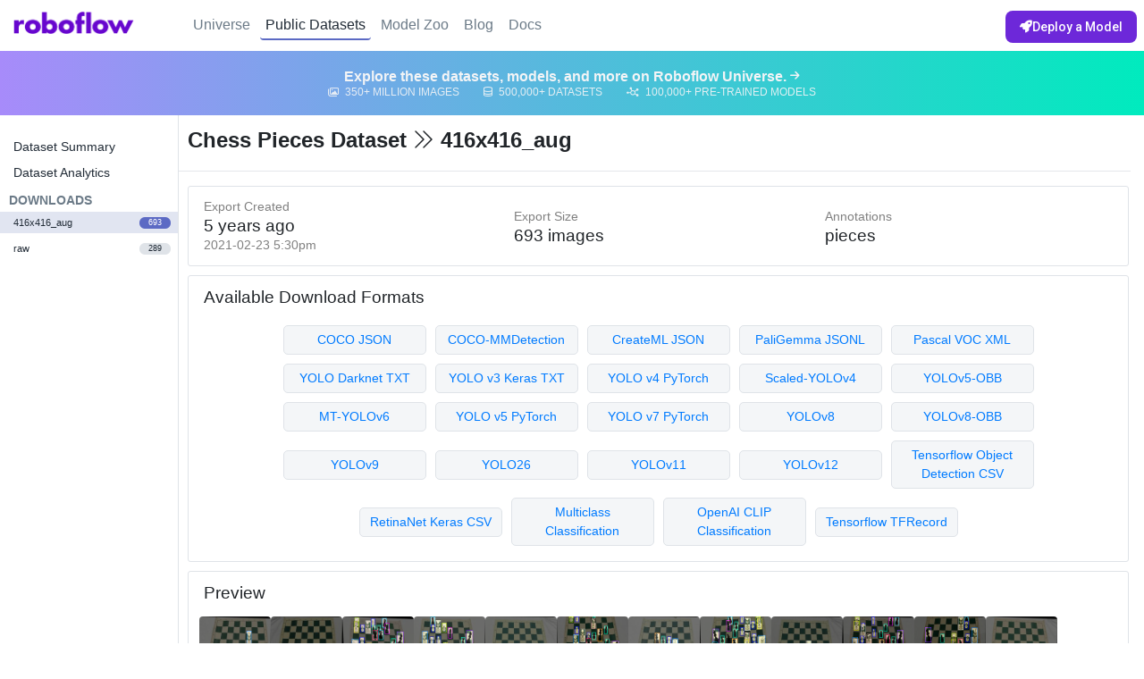

--- FILE ---
content_type: text/html; charset=utf-8
request_url: https://public.roboflow.com/object-detection/chess-full/24/download/tensorflow
body_size: 49860
content:
<!DOCTYPE html><html><head>
        <!-- Google tag (gtag.js) -->
        <script async="" src="https://www.googletagmanager.com/gtag/js?id=G-SEKT4K1EWR"></script>
        <script>
            window.dataLayer = window.dataLayer || [];
            function gtag() {
                dataLayer.push(arguments);
            }
            gtag("js", new Date());

            gtag("config", "G-SEKT4K1EWR", { send_page_view: false });
        </script>
        <script>
            !(function () {
                var analytics = (window.analytics = window.analytics || []);
                if (!analytics.initialize)
                    if (analytics.invoked)
                        window.console &&
                            console.error &&
                            console.error("Segment snippet included twice.");
                    else {
                        analytics.invoked = !0;
                        analytics.methods = [
                            "trackSubmit",
                            "trackClick",
                            "trackLink",
                            "trackForm",
                            "pageview",
                            "identify",
                            "reset",
                            "group",
                            "track",
                            "ready",
                            "alias",
                            "debug",
                            "page",
                            "once",
                            "off",
                            "on",
                            "addSourceMiddleware",
                            "addIntegrationMiddleware",
                            "setAnonymousId"
                        ];
                        analytics.factory = function (e) {
                            return function () {
                                var t = Array.prototype.slice.call(arguments);
                                t.unshift(e);
                                analytics.push(t);
                                return analytics;
                            };
                        };
                        for (var e = 0; e < analytics.methods.length; e++) {
                            var t = analytics.methods[e];
                            analytics[t] = analytics.factory(t);
                        }
                        analytics.load = function (e, t) {
                            var n = document.createElement("script");
                            n.type = "text/javascript";
                            n.async = !0;
                            n.src =
                                "https://cdn.segment.com/analytics.js/v1/" +
                                e +
                                "/analytics.min.js";
                            var a = document.getElementsByTagName("script")[0];
                            a.parentNode.insertBefore(n, a);
                            analytics._loadOptions = t;
                        };
                        analytics.SNIPPET_VERSION = "4.1.0";

                        // utm.js will load segment with a custom cross-subdomain anon id later
                        window.segmentWriteKey = "eXtDJCxffULSITBEV2KMzv7MwuBkMvty";
                    }
            })();
        </script>

        <!-- customer.io -->
        <script type="text/javascript">
            var _cio = _cio || [];
        </script>

        <meta charset="UTF-8">
        
    <title>Chess Pieces Object Detection Dataset - 416x416_aug</title>
    <meta name="description" content="Download 289 free images labeled with bounding boxes for object detection.">

    <meta name="twitter:card" content="summary">
    <meta name="twitter:domain" content="public.roboflow.com">
    <meta property="og:site_name" content="Roboflow">
    <meta name="twitter:title" property="og:title" itemprop="name" content="Chess Pieces Object Detection Dataset - 416x416_aug">
    <meta name="twitter:description" property="og:description" itemprop="description" content="Download 289 free images labeled with bounding boxes for object detection.">
    <meta property="og:type" content="website">
    <meta property="og:image" content="https://transform.roboflow.com/Ly2DeBzbwsemGd2ReHk4BFxy8683/1e4fca7542b10b91f6436d8b1b3cb08f/transformed.jpg">
    <meta property="og:image:type" content="image/jpeg">
    <meta property="og:image:width" content="416">
    <meta property="og:image:height" content="416">
    <meta property="og:url" content="https://public.roboflow.com/object-detection/chess-full/24">
    <link rel="canonical" href="https://public.roboflow.com/object-detection/chess-full/24">

    <script type="application/ld+json">
    {
      "@context": "http://schema.org",
      "@type": "Dataset",

      "name": "Chess Pieces Object Detection Dataset - 416x416_aug",
      "variableMeasured": "Bounding Boxes of pieces",
      "url": "https://public.roboflow.com/object-detection/chess-full/24",
      "identifier": "https://public.roboflow.com/object-detection/chess-full/24",
      "sameAs": "https://public.roboflow.com/object-detection/chess-full",
      "dateModified": "2021-04-01T19:27:19.068Z",
      "isAccessibleForFree": true,

      "thumbnailUrl": "https://transform.roboflow.com/Ly2DeBzbwsemGd2ReHk4BFxy8683/1e4fca7542b10b91f6436d8b1b3cb08f/transformed.jpg",

      "creator": [
          {
            "@type": "Organization",
            "name": "Roboflow",
            "url": "https://roboflow.ai"
          }
      ],

      "license": "https://creativecommons.org/publicdomain/zero/1.0/",
      "keywords": [
          "object detection",
          "computer vision",
          "image processing",
          "createml",
          "json",
          "coco",
          "labelbox",
          "sagemaker",
          "scale",
          "turi create",
          "pascal voc",
          "xml",
          "yolo",
          "yolo v3",
          "keras",
          "darknet",
          "kitti",
          "google cloud automl",
          "tensorflow",
          "pytorch",
          "tfrecord"
      ],

      "description": "# Overview\n\nThis is a dataset of Chess board photos and various pieces. All photos were captured from a constant angle, a tripod to the left of the board. The bounding boxes of all pieces are annotated as follows: &#x60;white-king&#x60;, &#x60;white-queen&#x60;, &#x60;white-bishop&#x60;, &#x60;white-knight&#x60;, &#x60;white-rook&#x60;, &#x60;white-pawn&#x60;, &#x60;black-king&#x60;, &#x60;black-queen&#x60;, &#x60;black-bishop&#x60;, &#x60;black-knight&#x60;, &#x60;black-rook&#x60;, &#x60;black-pawn&#x60;. There are 2894 labels across 292 images.\n\n![Chess Example](https://i.imgur.com/nkjobw1.png)\n\n**Follow [this tutorial](https://blog.roboflow.ai/training-a-yolov3-object-detection-model-with-a-custom-dataset/) to see an example of training an object detection model using this dataset or jump straight to the [Colab notebook](https://colab.research.google.com/drive/1ByRi9d6_Yzu0nrEKArmLMLuMaZjYfygO#scrollTo&#x3D;WgHANbxqWJPa).**\n\n# Use Cases\n\nAt Roboflow, we built a chess piece object detection model using this dataset.\n\n![ChessBoss](https://blog.roboflow.ai/content/images/2020/01/chess-detection-longer.gif)\n\nYou can see a video demo of that [here](https://www.youtube.com/watch?v&#x3D;XLispu-Yb_0). (We did struggle with pieces that were occluded, i.e. the state of the board at the very beginning of a game has many pieces obscured - let us know how your results fare!)\n\n# Using this Dataset\n\nWe&#x27;re releasing the data free on a public license.\n\n# About Roboflow\n\n[Roboflow](https://roboflow.ai) makes managing, preprocessing, augmenting, and versioning datasets for computer vision seamless.\n\nDevelopers reduce 50% of their boilerplate code when using Roboflow&#x27;s workflow, save training time, and increase model reproducibility.\n\n#### [![Roboflow Workmark](https://i.imgur.com/WHFqYSJ.png &#x3D;350x)](https://roboflow.ai)\n\n",

      "includedInDataCatalog": {
          "@type": "DataCatalog",
          "name": "Roboflow",
          "url": "https://public.roboflow.com"
      },

      "distribution": [{
          "@type": "DataDownload",
          "requiresSubscription": true,
          "encodingFormat": "zip",
          "fileFormat": "zip",
          "contentUrl": "https://public.roboflow.com/object-detection/chess-full/24"
      }]
    }
    </script>


        <meta name="viewport" content="width=device-width, initial-scale=1.0, maximum-scale=1, user-scalable=no, viewport-fit=cover">

        <script src="https://app.roboflow.com/scripts/utm.js" defer=""></script>

        <!-- firebaseui-web fork -->
        <!-- dialog-polyfill and material-design-lite are dependencies of our fork -->
        <script src="https://static.roboflow.com/_static/scripts/firebaseui/firebaseui__en.js"></script>
        <link type="text/css" rel="stylesheet" href="https://www.gstatic.com/firebasejs/ui/4.8.0/firebase-ui-auth.css">

        <link rel="stylesheet" href="https://cdnjs.cloudflare.com/ajax/libs/twitter-bootstrap/4.6.2/css/bootstrap.min.css">

        <script src="https://kit.fontawesome.com/c9c3956d39.js" crossorigin="anonymous"></script>
        <link rel="stylesheet" href="https://cdnjs.cloudflare.com/ajax/libs/animate.css/3.7.2/animate.min.css">
        <link rel="stylesheet" href="https://cdnjs.cloudflare.com/ajax/libs/ion-rangeslider/2.3.0/css/ion.rangeSlider.min.css">
        <link rel="stylesheet" href="https://cdnjs.cloudflare.com/ajax/libs/intro.js/2.9.3/introjs.min.css">

        <!-- <script src="https://cdnjs.cloudflare.com/ajax/libs/page.js/1.11.5/page.js"></script> -->
        <script src="https://cdnjs.cloudflare.com/ajax/libs/jquery/3.7.1/jquery.min.js"></script>
        <script src="https://cdnjs.cloudflare.com/ajax/libs/lodash.js/4.17.15/lodash.min.js"></script>
        <script src="https://cdnjs.cloudflare.com/ajax/libs/async/3.1.0/async.min.js"></script>
        <script src="https://cdnjs.cloudflare.com/ajax/libs/crypto-js/3.1.9-1/crypto-js.min.js"></script>
        <script src="https://cdnjs.cloudflare.com/ajax/libs/blueimp-load-image/2.24.0/load-image.all.min.js"></script>
        <script src="https://cdnjs.cloudflare.com/ajax/libs/moment.js/2.29.4/moment.min.js"></script>
        <script src="https://cdnjs.cloudflare.com/ajax/libs/moment-timezone/0.5.26/moment-timezone.min.js"></script>
        <script src="https://cdnjs.cloudflare.com/ajax/libs/popper.js/1.14.6/umd/popper.min.js" integrity="sha384-wHAiFfRlMFy6i5SRaxvfOCifBUQy1xHdJ/yoi7FRNXMRBu5WHdZYu1hA6ZOblgut" crossorigin="anonymous"></script>
        <script src="https://cdnjs.cloudflare.com/ajax/libs/twitter-bootstrap/4.6.2/js/bootstrap.min.js"></script>
        <script src="https://cdnjs.cloudflare.com/ajax/libs/ion-rangeslider/2.3.0/js/ion.rangeSlider.min.js"></script>
        <script src="https://cdnjs.cloudflare.com/ajax/libs/js-cookie/2.2.1/js.cookie.min.js"></script>
        <script src="https://cdnjs.cloudflare.com/ajax/libs/typeit/6.1.1/typeit.min.js"></script>
        <script src="https://cdnjs.cloudflare.com/ajax/libs/intro.js/2.9.3/intro.min.js"></script>
    <script defer="" src="/runtime.87bc8f135eca9ad8e3bf.js"></script><script defer="" src="/vendors.068626ea2b97fdc863f0.js"></script><script defer="" src="/roboflow.28831de9e7a15d393c2a.js"></script><link href="/roboflow.50051bf1ec36e37a5fba.css" rel="stylesheet"></head>

    <body>
        <div id="header">
            <div class="headerNav">
                <div class="logoContainer">
                    <a href="https://roboflow.com" title="Roboflow Homepage"><img src="/images/logo.png"></a>
                </div>
                <div class="nav">
                    <a href="https://universe.roboflow.com">Universe</a>
                    <a href="/" id="datasetsNavLink" class="selected">Public Datasets</a>
                    <a href="https://models.roboflow.com">Model Zoo</a>
                    <a href="https://blog.roboflow.com">Blog</a>
                    <a href="https://docs.roboflow.com/">Docs</a>
                </div>
                <div class="actions">
                    <a class="actionButton primary" href="https://roboflow.com/deploy">
                        <i class="fas fa-rocket" aria-hidden="true"></i>
                        Deploy a Model
                    </a>
                </div>
            </div>
            <a id="banner" href="https://universe.roboflow.com">
                <span class="title">
                    <h2>Explore these datasets, models, and more on Roboflow Universe.</h2>
                    <span class="icon"><i class="fas fa-arrow-right"></i></span>
                </span>
                <span class="stats">
                    <span class="individual"><i class="far fa-images"></i> 350+ Million Images</span>
                    <span class="individual"><i class="far fa-database"></i> 500,000+ Datasets</span>
                    <span class="individual"><i class="far fa-chart-network"></i> 100,000+ Pre-Trained Models</span>
                </span>
            </a>
        </div>
        <div id="content" class="datasetContent"><div class="sidebar">
    <ul>
        <li><a href="/object-detection/chess-full">Dataset Summary</a></li>
        <li><a href="/object-detection/chess-full/health">Dataset Analytics</a></li>
    </ul>
    <h2>Downloads</h2>
    <ul id="versionContainer">
                <li class="selected"><a href="/object-detection/chess-full/24" title="2021-02-23 5:30pm"><span class="name">416x416_aug</span> <span class="images">693</span></a></li>
                <li><a href="/object-detection/chess-full/23" title="2021-02-23 5:28pm"><span class="name">raw</span> <span class="images">289</span></a></li>
    </ul>
</div>
<div class="main">
    <h1>Chess Pieces Dataset <i class="fal fa-chevron-double-right"></i> 416x416_aug</h1>
    <div class="divider"></div>

    <div class="section" id="datasetSummary">
        <div>
            <p>Export Created</p>
            <h4>5 years ago</h4>
            <p>2021-02-23 5:30pm</p>
        </div>
        <div>
            <p>Export Size</p>
            <h4>693 images</h4>
            <!-- <p># GB</p> -->
        </div>
        <div>
            <p>Annotations</p>
            <h4>pieces</h4>
            <!-- <p># Classes</p> -->
        </div>
    </div>

        <div class="section" id="downloadFormats">
            <h3>Available Download Formats</h3>
            <div class="formatList">
                <div><a href="/object-detection/chess-full/24/download/coco">COCO JSON</a>
                    <div class="description"><span><a href="https://roboflow.com/formats/coco-json" target="_blank">COCO
                                JSON annotations</a> are used with <a href="https://models.roboflow.com/object-detection/efficientdet" target="_blank">EfficientDet Pytorch</a> and <a href="https://models.roboflow.com/object-detection/detectron2">Detectron 2</a>.</span>
                    </div>
                </div>
                <div><a href="/object-detection/chess-full/24/download/coco-mmdetection">COCO-MMDetection</a>
                    <div class="description"><span><a href="https://roboflow.com/formats/coco-json" target="_blank">COCO-MMDetection JSON annotations</a> are used with <a href="https://github.com/open-mmlab/mmdetection" target="_blank">MMDetection</a>.</span>
                    </div>
                </div>
                <div><a href="/object-detection/chess-full/24/download/createml">CreateML JSON</a>
                    <div class="description"><span><a href="https://roboflow.com/formats/createml-json" target="_blank">CreateML JSON format</a> is used with Apple's CreateML and Turi Create
                            tools.</span></div>
                </div>
                <div><a href="/object-detection/chess-full/24/download/paligemma">PaliGemma
                        JSONL</a>
                    <div class="description"><span><a href="https://roboflow.com/formats/paligemma-jsonl" target="_blank">PaliGemma format</a> is used with Google's Multimodal Vision
                            Model.</span></div>
                </div>
                <div><a href="/object-detection/chess-full/24/download/voc">Pascal VOC XML</a>
                    <div class="description"><span>Common <a href="https://roboflow.com/formats/pascal-voc-xml" target="_blank">XML annotation format</a> for local data munging (pioneered by
                            ImageNet).</span></div>
                </div>
                <div><a href="/object-detection/chess-full/24/download/darknet">YOLO Darknet
                        TXT</a>
                    <div class="description"><span><a href="https://roboflow.com/formats/yolo-darknet-txt" target="_blank">Darknet TXT annotations</a> used with <a href="https://models.roboflow.com/yolov4" target="_blank">YOLO Darknet</a> (both v3 and
                            v4) and <a href="https://models.roboflow.com/object-detection/yolo-v3-pytorch">YOLOv3
                                PyTorch</a>.</span></div>
                </div>
                <div><a href="/object-detection/chess-full/24/download/yolokeras">YOLO v3 Keras
                        TXT</a>
                    <div class="description"><span><a href="https://roboflow.com/formats/yolo-keras-txt" target="_blank">TXT annotations</a> used with <a href="https://models.roboflow.com/object-detection/yolov3-keras" target="_blank">YOLOv3
                                Keras</a>.</span></div>
                </div>
                <div><a href="/object-detection/chess-full/24/download/yolov4pytorch">YOLO v4
                        PyTorch</a>
                    <div class="description"><span><a href="https://roboflow.com/formats/yolo-darknet-txt" target="_blank">Darknet TXT annotations</a> used with <a href="https://models.roboflow.com/object-detection/yolov4-pytorch" target="_blank">YOLOv4 PyTorch</a> (deprecated).</span></div>
                </div>
                <div><a href="/object-detection/chess-full/24/download/yolov4scaled">Scaled-YOLOv4</a>
                    <div class="description"><span><a href="https://roboflow.com/formats/scaled-yolov4" target="_blank">Scaled YOLOv4 TXT annotations</a> used with <a href="https://blog.roboflow.com/how-to-train-scaled-yolov4/" target="_blank">Scaled-YOLOv4</a>.</span></div>
                </div>
                <div><a href="/object-detection/chess-full/24/download/yolov5-obb">YOLOv5-OBB</a>
                    <div class="description"><span><a href="https://roboflow.com/formats/yolov5-obb" target="_blank">YOLOv5 Oriented Bounding Boxes TXT annotations</a> used with <a href="https://blog.roboflow.com/yolov5-for-oriented-object-detection/" target="_blank">YOLOv5-OBB</a>.</span></div>
                </div>
                <div><a href="/object-detection/chess-full/24/download/mt-yolov6">MT-YOLOv6</a>
                    <div class="description"><span><a href="https://roboflow.com/formats/mt-yolov6" target="_blank">MT-YOLOv6 TXT annotations</a> used with <a href="https://blog.roboflow.com/how-to-train-yolov6-on-a-custom-dataset/" target="_blank">meituan/YOLOv6</a>.</span></div>
                </div>
                <div><a href="/object-detection/chess-full/24/download/yolov5pytorch">YOLO v5
                        PyTorch</a>
                    <div class="description"><span><a href="https://roboflow.com/formats/yolov5-pytorch-txt" target="_blank">TXT annotations and YAML config</a> used with <a href="https://models.roboflow.com/object-detection/yolov5" target="_blank">YOLOv5</a>.</span></div>
                </div>
                <div><a href="/object-detection/chess-full/24/download/yolov7pytorch">YOLO v7
                        PyTorch</a>
                    <div class="description"><span><a href="https://roboflow.com/formats/yolov5-pytorch-txt" target="_blank">TXT annotations and YAML config</a> used with <a href="https://models.roboflow.com/object-detection/yolov7" target="_blank">YOLOv7</a>.</span></div>
                </div>
                <div><a href="/object-detection/chess-full/24/download/yolov8">YOLOv8</a>
                    <div class="description"><span><a href="https://roboflow.com/formats/yolov5-pytorch-txt" target="_blank">TXT annotations and YAML config</a> used with <a href="https://models.roboflow.com/object-detection/yolov8" target="_blank">YOLOv8</a>.</span></div>
                </div>
                <div><a href="/object-detection/chess-full/24/download/yolov8-obb">YOLOv8-OBB</a>
                    <div class="description"><span><a href="https://roboflow.com/formats/yolov8-obb" target="_blank">YOLOv8 Oriented Bounding Boxes TXT annotations</a> used with <a href="https://blog.roboflow.com/how-to-train-yolov8-obb/" target="_blank">YOLOv8-OBB</a>.</span></div>
                </div>
                <div><a href="/object-detection/chess-full/24/download/yolov9">YOLOv9</a>
                    <div class="description"><span><a href="https://roboflow.com/formats/yolov5-pytorch-txt" target="_blank">TXT annotations and YAML config</a> used with <a href="https://roboflow.com/model/yolov9" target="_blank">YOLOv9</a>.</span></div>
                </div>
                <div><a href="/object-detection/chess-full/24/download/yolo26">YOLO26</a>
                    <div class="description"><span><a href="https://roboflow.com/formats/yolo26-pytorch-txt" target="_blank">TXT annotations and YAML config</a> used with <a href="https://roboflow.com/model/yolo26" target="_blank">YOLO26</a>.</span></div>
                </div>
                <div><a href="/object-detection/chess-full/24/download/yolov11">YOLOv11</a>
                    <div class="description"><span><a href="https://roboflow.com/formats/yolov11-pytorch-txt" target="_blank">TXT annotations and YAML config</a> used with <a href="https://roboflow.com/model/yolo11" target="_blank">YOLOv11</a>.</span></div>
                </div>
                <div><a href="/object-detection/chess-full/24/download/yolov12">YOLOv12</a>
                    <div class="description"><span><a href="https://roboflow.com/formats/yolov11-pytorch-txt" target="_blank">TXT annotations and YAML config</a> used with <a href="https://roboflow.com/model/yolo12" target="_blank">YOLOv12</a>.</span></div>
                </div>
                <div><a href="/object-detection/chess-full/24/download/tensorflow">Tensorflow
                        Object Detection CSV</a>
                    <div class="description"><span><a href="https://roboflow.com/formats/tensorflow-object-detection-csv" target="_blank">CSV
                                format used with Tensorflow</a> (usually converted before training so you probably want
                            to export as a TFRecord instead unless you need to inspect the human-readable CSV).</span>
                    </div>
                </div>
                <div><a href="/object-detection/chess-full/24/download/retinanet">RetinaNet Keras
                        CSV</a>
                    <div class="description"><span>A custom <a href="https://roboflow.com/formats/retinanet-keras-csv" target="_blank">CSV format used by Keras</a> implementation of RetinaNet.</span></div>
                </div>
                <div><a href="/object-detection/chess-full/24/download/multiclass">Multiclass
                        Classification</a>
                    <div class="description"><span>Converts your object detection dataset into a <a href="https://roboflow.com/formats/multiclass-classification-csv" target="_blank">classification dataset CSV</a>.</span></div>
                </div>
                <div><a href="/object-detection/chess-full/24/download/clip">OpenAI CLIP
                        Classification</a>
                    <div class="description"><span>Converts your object detection dataset a classification dataset for
                            use with <a href="https://blog.roboflow.com/how-to-use-openai-clip" target="_blank">OpenAI
                                CLIP</a>.</span></div>
                </div>
                <div><a href="/object-detection/chess-full/24/download/tfrecord">Tensorflow
                        TFRecord</a>
                    <div class="description"><span><a href="https://roboflow.com/formats/tensorflow-tfrecord" target="_blank">TFRecord binary format</a> used for both <a href="https://models.roboflow.com/object-detection/mobilenet-ssd-v2">Tensorflow 1.5</a>
                            and <a href="https://models.roboflow.com/object-detection/efficientdet-d0-d7">Tensorflow 2.0
                                Object Detection</a> models.</span></div>
                </div>
            </div>
        </div>

        <div class="section" id="imagesContainer">
            <h3>Preview</h3>
            <div class="imageContainer">
                        <a href="/object-detection/chess-full/24/images/1e4fca7542b10b91f6436d8b1b3cb08f" class="image" style="
                background-image:
                    url('https://transform.roboflow.com/Ly2DeBzbwsemGd2ReHk4BFxy8683/1e4fca7542b10b91f6436d8b1b3cb08f/annotation.png'),
                    url('https://transform.roboflow.com/Ly2DeBzbwsemGd2ReHk4BFxy8683/1e4fca7542b10b91f6436d8b1b3cb08f/thumb.jpg');
            "></a>
                        <a href="/object-detection/chess-full/24/images/040f2bb097a768c0c16d459430205a70" class="image" style="
                background-image:
                    url('https://transform.roboflow.com/Ly2DeBzbwsemGd2ReHk4BFxy8683/040f2bb097a768c0c16d459430205a70/annotation.png'),
                    url('https://transform.roboflow.com/Ly2DeBzbwsemGd2ReHk4BFxy8683/040f2bb097a768c0c16d459430205a70/thumb.jpg');
            "></a>
                        <a href="/object-detection/chess-full/24/images/bc9daf0bd452e0c7dfd9167761e02135" class="image" style="
                background-image:
                    url('https://transform.roboflow.com/Ly2DeBzbwsemGd2ReHk4BFxy8683/bc9daf0bd452e0c7dfd9167761e02135/annotation.png'),
                    url('https://transform.roboflow.com/Ly2DeBzbwsemGd2ReHk4BFxy8683/bc9daf0bd452e0c7dfd9167761e02135/thumb.jpg');
            "></a>
                        <a href="/object-detection/chess-full/24/images/b847f770b71b7f853198176ef25b8516" class="image" style="
                background-image:
                    url('https://transform.roboflow.com/Ly2DeBzbwsemGd2ReHk4BFxy8683/b847f770b71b7f853198176ef25b8516/annotation.png'),
                    url('https://transform.roboflow.com/Ly2DeBzbwsemGd2ReHk4BFxy8683/b847f770b71b7f853198176ef25b8516/thumb.jpg');
            "></a>
                        <a href="/object-detection/chess-full/24/images/214eb5f360891da5197e1900013439ec" class="image" style="
                background-image:
                    url('https://transform.roboflow.com/Ly2DeBzbwsemGd2ReHk4BFxy8683/214eb5f360891da5197e1900013439ec/annotation.png'),
                    url('https://transform.roboflow.com/Ly2DeBzbwsemGd2ReHk4BFxy8683/214eb5f360891da5197e1900013439ec/thumb.jpg');
            "></a>
                        <a href="/object-detection/chess-full/24/images/526eb41b7d4b9055bcd36adc5d65734a" class="image" style="
                background-image:
                    url('https://transform.roboflow.com/Ly2DeBzbwsemGd2ReHk4BFxy8683/526eb41b7d4b9055bcd36adc5d65734a/annotation.png'),
                    url('https://transform.roboflow.com/Ly2DeBzbwsemGd2ReHk4BFxy8683/526eb41b7d4b9055bcd36adc5d65734a/thumb.jpg');
            "></a>
                        <a href="/object-detection/chess-full/24/images/fea60abd21071433619d9002cac1d6c5" class="image" style="
                background-image:
                    url('https://transform.roboflow.com/Ly2DeBzbwsemGd2ReHk4BFxy8683/fea60abd21071433619d9002cac1d6c5/annotation.png'),
                    url('https://transform.roboflow.com/Ly2DeBzbwsemGd2ReHk4BFxy8683/fea60abd21071433619d9002cac1d6c5/thumb.jpg');
            "></a>
                        <a href="/object-detection/chess-full/24/images/d0ef355e121a971f315ab22160109b11" class="image" style="
                background-image:
                    url('https://transform.roboflow.com/Ly2DeBzbwsemGd2ReHk4BFxy8683/d0ef355e121a971f315ab22160109b11/annotation.png'),
                    url('https://transform.roboflow.com/Ly2DeBzbwsemGd2ReHk4BFxy8683/d0ef355e121a971f315ab22160109b11/thumb.jpg');
            "></a>
                        <a href="/object-detection/chess-full/24/images/b4e802ae4c541fc3c17ccf55d8653abe" class="image" style="
                background-image:
                    url('https://transform.roboflow.com/Ly2DeBzbwsemGd2ReHk4BFxy8683/b4e802ae4c541fc3c17ccf55d8653abe/annotation.png'),
                    url('https://transform.roboflow.com/Ly2DeBzbwsemGd2ReHk4BFxy8683/b4e802ae4c541fc3c17ccf55d8653abe/thumb.jpg');
            "></a>
                        <a href="/object-detection/chess-full/24/images/1a5dc9d3dcc29d0b47f898d0d5c06868" class="image" style="
                background-image:
                    url('https://transform.roboflow.com/Ly2DeBzbwsemGd2ReHk4BFxy8683/1a5dc9d3dcc29d0b47f898d0d5c06868/annotation.png'),
                    url('https://transform.roboflow.com/Ly2DeBzbwsemGd2ReHk4BFxy8683/1a5dc9d3dcc29d0b47f898d0d5c06868/thumb.jpg');
            "></a>
                        <a href="/object-detection/chess-full/24/images/ecb9987509a91f5df7b6dd308fb5edb8" class="image" style="
                background-image:
                    url('https://transform.roboflow.com/Ly2DeBzbwsemGd2ReHk4BFxy8683/ecb9987509a91f5df7b6dd308fb5edb8/annotation.png'),
                    url('https://transform.roboflow.com/Ly2DeBzbwsemGd2ReHk4BFxy8683/ecb9987509a91f5df7b6dd308fb5edb8/thumb.jpg');
            "></a>
                        <a href="/object-detection/chess-full/24/images/21a0d0568779e89d7ad0a4d38262c25c" class="image" style="
                background-image:
                    url('https://transform.roboflow.com/Ly2DeBzbwsemGd2ReHk4BFxy8683/21a0d0568779e89d7ad0a4d38262c25c/annotation.png'),
                    url('https://transform.roboflow.com/Ly2DeBzbwsemGd2ReHk4BFxy8683/21a0d0568779e89d7ad0a4d38262c25c/thumb.jpg');
            "></a>
                        <a href="/object-detection/chess-full/24/images/5dc82d8843d5593359743fb73bd57edd" class="image" style="
                background-image:
                    url('https://transform.roboflow.com/Ly2DeBzbwsemGd2ReHk4BFxy8683/5dc82d8843d5593359743fb73bd57edd/annotation.png'),
                    url('https://transform.roboflow.com/Ly2DeBzbwsemGd2ReHk4BFxy8683/5dc82d8843d5593359743fb73bd57edd/thumb.jpg');
            "></a>
                        <a href="/object-detection/chess-full/24/images/44943c777028499045c1f45216838729" class="image" style="
                background-image:
                    url('https://transform.roboflow.com/Ly2DeBzbwsemGd2ReHk4BFxy8683/44943c777028499045c1f45216838729/annotation.png'),
                    url('https://transform.roboflow.com/Ly2DeBzbwsemGd2ReHk4BFxy8683/44943c777028499045c1f45216838729/thumb.jpg');
            "></a>
                        <a href="/object-detection/chess-full/24/images/1bfc00ef85611686b0566f4ea49a4c9f" class="image" style="
                background-image:
                    url('https://transform.roboflow.com/Ly2DeBzbwsemGd2ReHk4BFxy8683/1bfc00ef85611686b0566f4ea49a4c9f/annotation.png'),
                    url('https://transform.roboflow.com/Ly2DeBzbwsemGd2ReHk4BFxy8683/1bfc00ef85611686b0566f4ea49a4c9f/thumb.jpg');
            "></a>
                        <a href="/object-detection/chess-full/24/images/3020fee02bc4def16c99bed406ad8671" class="image" style="
                background-image:
                    url('https://transform.roboflow.com/Ly2DeBzbwsemGd2ReHk4BFxy8683/3020fee02bc4def16c99bed406ad8671/annotation.png'),
                    url('https://transform.roboflow.com/Ly2DeBzbwsemGd2ReHk4BFxy8683/3020fee02bc4def16c99bed406ad8671/thumb.jpg');
            "></a>
                        <a href="/object-detection/chess-full/24/images/be26c1b3f90ad3ce201f81d39ce2c7a3" class="image" style="
                background-image:
                    url('https://transform.roboflow.com/Ly2DeBzbwsemGd2ReHk4BFxy8683/be26c1b3f90ad3ce201f81d39ce2c7a3/annotation.png'),
                    url('https://transform.roboflow.com/Ly2DeBzbwsemGd2ReHk4BFxy8683/be26c1b3f90ad3ce201f81d39ce2c7a3/thumb.jpg');
            "></a>
                        <a href="/object-detection/chess-full/24/images/286df02ab2343ae37cddc443b06feccd" class="image" style="
                background-image:
                    url('https://transform.roboflow.com/Ly2DeBzbwsemGd2ReHk4BFxy8683/286df02ab2343ae37cddc443b06feccd/annotation.png'),
                    url('https://transform.roboflow.com/Ly2DeBzbwsemGd2ReHk4BFxy8683/286df02ab2343ae37cddc443b06feccd/thumb.jpg');
            "></a>
                        <a href="/object-detection/chess-full/24/images/9a8aff67f0474c909c78cb647d887169" class="image" style="
                background-image:
                    url('https://transform.roboflow.com/Ly2DeBzbwsemGd2ReHk4BFxy8683/9a8aff67f0474c909c78cb647d887169/annotation.png'),
                    url('https://transform.roboflow.com/Ly2DeBzbwsemGd2ReHk4BFxy8683/9a8aff67f0474c909c78cb647d887169/thumb.jpg');
            "></a>
                        <a href="/object-detection/chess-full/24/images/d798956fd75f2a961a741523c14d932b" class="image" style="
                background-image:
                    url('https://transform.roboflow.com/Ly2DeBzbwsemGd2ReHk4BFxy8683/d798956fd75f2a961a741523c14d932b/annotation.png'),
                    url('https://transform.roboflow.com/Ly2DeBzbwsemGd2ReHk4BFxy8683/d798956fd75f2a961a741523c14d932b/thumb.jpg');
            "></a>
                        <a href="/object-detection/chess-full/24/images/9f796e9ea3695af07f61b110f53ee45f" class="image" style="
                background-image:
                    url('https://transform.roboflow.com/Ly2DeBzbwsemGd2ReHk4BFxy8683/9f796e9ea3695af07f61b110f53ee45f/annotation.png'),
                    url('https://transform.roboflow.com/Ly2DeBzbwsemGd2ReHk4BFxy8683/9f796e9ea3695af07f61b110f53ee45f/thumb.jpg');
            "></a>
                        <a href="/object-detection/chess-full/24/images/1b0eec370b291dd2002d949abe4d9786" class="image" style="
                background-image:
                    url('https://transform.roboflow.com/Ly2DeBzbwsemGd2ReHk4BFxy8683/1b0eec370b291dd2002d949abe4d9786/annotation.png'),
                    url('https://transform.roboflow.com/Ly2DeBzbwsemGd2ReHk4BFxy8683/1b0eec370b291dd2002d949abe4d9786/thumb.jpg');
            "></a>
                        <a href="/object-detection/chess-full/24/images/2c5556b5ec9b5e12bef8a8135dbd3db6" class="image" style="
                background-image:
                    url('https://transform.roboflow.com/Ly2DeBzbwsemGd2ReHk4BFxy8683/2c5556b5ec9b5e12bef8a8135dbd3db6/annotation.png'),
                    url('https://transform.roboflow.com/Ly2DeBzbwsemGd2ReHk4BFxy8683/2c5556b5ec9b5e12bef8a8135dbd3db6/thumb.jpg');
            "></a>
                        <a href="/object-detection/chess-full/24/images/aed5813593dffed834ffe36cd1a2e976" class="image" style="
                background-image:
                    url('https://transform.roboflow.com/Ly2DeBzbwsemGd2ReHk4BFxy8683/aed5813593dffed834ffe36cd1a2e976/annotation.png'),
                    url('https://transform.roboflow.com/Ly2DeBzbwsemGd2ReHk4BFxy8683/aed5813593dffed834ffe36cd1a2e976/thumb.jpg');
            "></a>
                        <a href="/object-detection/chess-full/24/images/9d983827ab445085bc8eef5da0b96932" class="image" style="
                background-image:
                    url('https://transform.roboflow.com/Ly2DeBzbwsemGd2ReHk4BFxy8683/9d983827ab445085bc8eef5da0b96932/annotation.png'),
                    url('https://transform.roboflow.com/Ly2DeBzbwsemGd2ReHk4BFxy8683/9d983827ab445085bc8eef5da0b96932/thumb.jpg');
            "></a>
                        <a href="/object-detection/chess-full/24/images/38c0bb7971151bf4cb185f5498fddcc0" class="image" style="
                background-image:
                    url('https://transform.roboflow.com/Ly2DeBzbwsemGd2ReHk4BFxy8683/38c0bb7971151bf4cb185f5498fddcc0/annotation.png'),
                    url('https://transform.roboflow.com/Ly2DeBzbwsemGd2ReHk4BFxy8683/38c0bb7971151bf4cb185f5498fddcc0/thumb.jpg');
            "></a>
                        <a href="/object-detection/chess-full/24/images/7921f54d55b72950940731ff0736852a" class="image" style="
                background-image:
                    url('https://transform.roboflow.com/Ly2DeBzbwsemGd2ReHk4BFxy8683/7921f54d55b72950940731ff0736852a/annotation.png'),
                    url('https://transform.roboflow.com/Ly2DeBzbwsemGd2ReHk4BFxy8683/7921f54d55b72950940731ff0736852a/thumb.jpg');
            "></a>
                        <a href="/object-detection/chess-full/24/images/89df60eac6ac5c0f593914ab045233d0" class="image" style="
                background-image:
                    url('https://transform.roboflow.com/Ly2DeBzbwsemGd2ReHk4BFxy8683/89df60eac6ac5c0f593914ab045233d0/annotation.png'),
                    url('https://transform.roboflow.com/Ly2DeBzbwsemGd2ReHk4BFxy8683/89df60eac6ac5c0f593914ab045233d0/thumb.jpg');
            "></a>
                        <a href="/object-detection/chess-full/24/images/9d4f5de6e48861cf9108e46aee8dbb8f" class="image" style="
                background-image:
                    url('https://transform.roboflow.com/Ly2DeBzbwsemGd2ReHk4BFxy8683/9d4f5de6e48861cf9108e46aee8dbb8f/annotation.png'),
                    url('https://transform.roboflow.com/Ly2DeBzbwsemGd2ReHk4BFxy8683/9d4f5de6e48861cf9108e46aee8dbb8f/thumb.jpg');
            "></a>
                        <a href="/object-detection/chess-full/24/images/45dd2d1228e8eeb0d736bc53b3246b7c" class="image" style="
                background-image:
                    url('https://transform.roboflow.com/Ly2DeBzbwsemGd2ReHk4BFxy8683/45dd2d1228e8eeb0d736bc53b3246b7c/annotation.png'),
                    url('https://transform.roboflow.com/Ly2DeBzbwsemGd2ReHk4BFxy8683/45dd2d1228e8eeb0d736bc53b3246b7c/thumb.jpg');
            "></a>
                        <a href="/object-detection/chess-full/24/images/e56d342ac870ddbd53d31ee88c69f1be" class="image" style="
                background-image:
                    url('https://transform.roboflow.com/Ly2DeBzbwsemGd2ReHk4BFxy8683/e56d342ac870ddbd53d31ee88c69f1be/annotation.png'),
                    url('https://transform.roboflow.com/Ly2DeBzbwsemGd2ReHk4BFxy8683/e56d342ac870ddbd53d31ee88c69f1be/thumb.jpg');
            "></a>
                        <a href="/object-detection/chess-full/24/images/cb0f3b1463e92615083e75629be7c4ee" class="image" style="
                background-image:
                    url('https://transform.roboflow.com/Ly2DeBzbwsemGd2ReHk4BFxy8683/cb0f3b1463e92615083e75629be7c4ee/annotation.png'),
                    url('https://transform.roboflow.com/Ly2DeBzbwsemGd2ReHk4BFxy8683/cb0f3b1463e92615083e75629be7c4ee/thumb.jpg');
            "></a>
                        <a href="/object-detection/chess-full/24/images/83a6e8ba2d0d752b3ab81886c1c838bf" class="image" style="
                background-image:
                    url('https://transform.roboflow.com/Ly2DeBzbwsemGd2ReHk4BFxy8683/83a6e8ba2d0d752b3ab81886c1c838bf/annotation.png'),
                    url('https://transform.roboflow.com/Ly2DeBzbwsemGd2ReHk4BFxy8683/83a6e8ba2d0d752b3ab81886c1c838bf/thumb.jpg');
            "></a>
                        <a href="/object-detection/chess-full/24/images/e6af160c98e230c8130c17ccd6787efa" class="image" style="
                background-image:
                    url('https://transform.roboflow.com/Ly2DeBzbwsemGd2ReHk4BFxy8683/e6af160c98e230c8130c17ccd6787efa/annotation.png'),
                    url('https://transform.roboflow.com/Ly2DeBzbwsemGd2ReHk4BFxy8683/e6af160c98e230c8130c17ccd6787efa/thumb.jpg');
            "></a>
                        <a href="/object-detection/chess-full/24/images/ba89164a5a6707326ca30fa4d44c0414" class="image" style="
                background-image:
                    url('https://transform.roboflow.com/Ly2DeBzbwsemGd2ReHk4BFxy8683/ba89164a5a6707326ca30fa4d44c0414/annotation.png'),
                    url('https://transform.roboflow.com/Ly2DeBzbwsemGd2ReHk4BFxy8683/ba89164a5a6707326ca30fa4d44c0414/thumb.jpg');
            "></a>
                        <a href="/object-detection/chess-full/24/images/599d92c366a926edbc15b3afd1d2317a" class="image" style="
                background-image:
                    url('https://transform.roboflow.com/Ly2DeBzbwsemGd2ReHk4BFxy8683/599d92c366a926edbc15b3afd1d2317a/annotation.png'),
                    url('https://transform.roboflow.com/Ly2DeBzbwsemGd2ReHk4BFxy8683/599d92c366a926edbc15b3afd1d2317a/thumb.jpg');
            "></a>
                        <a href="/object-detection/chess-full/24/images/d9033064a02df12bad0b60bda98b1ff6" class="image" style="
                background-image:
                    url('https://transform.roboflow.com/Ly2DeBzbwsemGd2ReHk4BFxy8683/d9033064a02df12bad0b60bda98b1ff6/annotation.png'),
                    url('https://transform.roboflow.com/Ly2DeBzbwsemGd2ReHk4BFxy8683/d9033064a02df12bad0b60bda98b1ff6/thumb.jpg');
            "></a>
                        <a href="/object-detection/chess-full/24/images/a3a828973a59e98475fa9d4c9b3bc6b0" class="image" style="
                background-image:
                    url('https://transform.roboflow.com/Ly2DeBzbwsemGd2ReHk4BFxy8683/a3a828973a59e98475fa9d4c9b3bc6b0/annotation.png'),
                    url('https://transform.roboflow.com/Ly2DeBzbwsemGd2ReHk4BFxy8683/a3a828973a59e98475fa9d4c9b3bc6b0/thumb.jpg');
            "></a>
                        <a href="/object-detection/chess-full/24/images/be8193d6def80fbf6e353335fa2d7169" class="image" style="
                background-image:
                    url('https://transform.roboflow.com/Ly2DeBzbwsemGd2ReHk4BFxy8683/be8193d6def80fbf6e353335fa2d7169/annotation.png'),
                    url('https://transform.roboflow.com/Ly2DeBzbwsemGd2ReHk4BFxy8683/be8193d6def80fbf6e353335fa2d7169/thumb.jpg');
            "></a>
                        <a href="/object-detection/chess-full/24/images/c8750ec52c3ade1aca9de15694cf9eb5" class="image" style="
                background-image:
                    url('https://transform.roboflow.com/Ly2DeBzbwsemGd2ReHk4BFxy8683/c8750ec52c3ade1aca9de15694cf9eb5/annotation.png'),
                    url('https://transform.roboflow.com/Ly2DeBzbwsemGd2ReHk4BFxy8683/c8750ec52c3ade1aca9de15694cf9eb5/thumb.jpg');
            "></a>
                        <a href="/object-detection/chess-full/24/images/d5caca6c6352c358873e2bcbe08dcb3e" class="image" style="
                background-image:
                    url('https://transform.roboflow.com/Ly2DeBzbwsemGd2ReHk4BFxy8683/d5caca6c6352c358873e2bcbe08dcb3e/annotation.png'),
                    url('https://transform.roboflow.com/Ly2DeBzbwsemGd2ReHk4BFxy8683/d5caca6c6352c358873e2bcbe08dcb3e/thumb.jpg');
            "></a>
                        <a href="/object-detection/chess-full/24/images/32f999d96696f80ebe62ade6437b2fe2" class="image" style="
                background-image:
                    url('https://transform.roboflow.com/Ly2DeBzbwsemGd2ReHk4BFxy8683/32f999d96696f80ebe62ade6437b2fe2/annotation.png'),
                    url('https://transform.roboflow.com/Ly2DeBzbwsemGd2ReHk4BFxy8683/32f999d96696f80ebe62ade6437b2fe2/thumb.jpg');
            "></a>
                        <a href="/object-detection/chess-full/24/images/ff5a4cfb28be5ab4636539e081efb107" class="image" style="
                background-image:
                    url('https://transform.roboflow.com/Ly2DeBzbwsemGd2ReHk4BFxy8683/ff5a4cfb28be5ab4636539e081efb107/annotation.png'),
                    url('https://transform.roboflow.com/Ly2DeBzbwsemGd2ReHk4BFxy8683/ff5a4cfb28be5ab4636539e081efb107/thumb.jpg');
            "></a>
                        <a href="/object-detection/chess-full/24/images/46907d92bd6aa9bf8f5f8ee5490f8186" class="image" style="
                background-image:
                    url('https://transform.roboflow.com/Ly2DeBzbwsemGd2ReHk4BFxy8683/46907d92bd6aa9bf8f5f8ee5490f8186/annotation.png'),
                    url('https://transform.roboflow.com/Ly2DeBzbwsemGd2ReHk4BFxy8683/46907d92bd6aa9bf8f5f8ee5490f8186/thumb.jpg');
            "></a>
                        <a href="/object-detection/chess-full/24/images/07a3d3e2244da0cdeddc6bf88e0d86a1" class="image" style="
                background-image:
                    url('https://transform.roboflow.com/Ly2DeBzbwsemGd2ReHk4BFxy8683/07a3d3e2244da0cdeddc6bf88e0d86a1/annotation.png'),
                    url('https://transform.roboflow.com/Ly2DeBzbwsemGd2ReHk4BFxy8683/07a3d3e2244da0cdeddc6bf88e0d86a1/thumb.jpg');
            "></a>
            </div>
            <!-- <div id="viewAllImages">
            <a href="/dataset/chess-full/24/images">View all images (289)</a>
        </div> -->
        </div>

        <div id="preprocessingSection"><div>
<div class="section preprocessing">
    <!-- <a href="/project/416x416_aug/rebalance" class="actionButton secondary">Rebalance</a> -->
    <h3><i class="far fa-columns"></i> Train/Test Split</h3>



    <p>
        Your images are split at upload time. <a href="https://blog.roboflow.com/train-test-split/" target="_blank">Learn more.</a>
    </p>
    <div id="splitContainer"></div>
    <div id="splitContainerEditable" style="display: none;"></div>
</div>

<div class="section preprocessing" id="preprocessing">
    <h3><i class="fas fa-wand-magic-sparkles"></i> Preprocessing Options</h3>
    <div class="ppBody">
        <p>Applied to all images in dataset</p>


        <div>
            <div class="option info" data-href="/object-detection/chess-full/24/download/tensorflow/preprocessing/auto-orient">
    <div class="content">
        <h4>Auto-Orient</h4>
        
    </div>
    <div class="info"><i class="fas fa-info-circle"></i></div>
</div>
<div class="option info" data-href="/object-detection/chess-full/24/download/tensorflow/preprocessing/resize">
    <div class="content">
        <h4>Resize</h4>
        <p>Stretch to 416x416</p>
    </div>
    <div class="info"><i class="fas fa-info-circle"></i></div>
</div>

        </div>

        <p class="help">
            Preprocessing can decrease training time and increase inference speed.
            <a href="https://blog.roboflow.com/why-preprocess-augment/" target="_blank">Learn more on our blog.</a>
        </p>
    </div>
</div>
</div>

<div>
<div class="section preprocessing" id="augmentationVersions">
    <h3><i class="far fa-images"></i> Augmentation Output</h3>
    <div class="actionButton primary save" id="saveAugmentationsPerImage">Save</div>

    <div class="ppBody">
        <p>
            For each image in your training set, how many augmented versions do you
            want to generate?
        </p>

        <div class="augmentationVersionContainer">
            <p>
                <input id="versionsPerImage" type="number" class="short" value="3" min="1" max="50" disabled="">
                (Max: 50)
            </p>

            <div><b>Size:</b>  <span class="resultingImages">693</span> images<span class="afterMessage"></span>.</div>
        </div>
    </div>
</div>

<div class="section preprocessing" id="augmentation">
    <h3><i class="far fa-hat-wizard"></i> Augmentation Options</h3>

    <div class="ppBody">
        <p>Randomly applied to images in your training set</p>


        <div>
            <div class="option info" data-href="/object-detection/chess-full/24/download/tensorflow/augmentation/flip">
    <div class="content">
        <h4>Flip</h4>
        <p>Horizontal</p>
    </div>
    <div class="info"><i class="fas fa-info-circle"></i></div>
</div>
<div class="option info" data-href="/object-detection/chess-full/24/download/tensorflow/augmentation/crop">
    <div class="content">
        <h4>Crop</h4>
        <p>0% Minimum Zoom, 15% Maximum Zoom</p>
    </div>
    <div class="info"><i class="fas fa-info-circle"></i></div>
</div>
<div class="option info" data-href="/object-detection/chess-full/24/download/tensorflow/augmentation/shear">
    <div class="content">
        <h4>Shear</h4>
        <p>±6° Horizontal, ±6° Vertical</p>
    </div>
    <div class="info"><i class="fas fa-info-circle"></i></div>
</div>
<div class="option info" data-href="/object-detection/chess-full/24/download/tensorflow/augmentation/hue">
    <div class="content">
        <h4>Hue</h4>
        <p>Between -15° and +15°</p>
    </div>
    <div class="info"><i class="fas fa-info-circle"></i></div>
</div>
<div class="option info" data-href="/object-detection/chess-full/24/download/tensorflow/augmentation/saturation">
    <div class="content">
        <h4>Saturation</h4>
        <p>Between -15% and +15%</p>
    </div>
    <div class="info"><i class="fas fa-info-circle"></i></div>
</div>
<div class="option info" data-href="/object-detection/chess-full/24/download/tensorflow/augmentation/brightness">
    <div class="content">
        <h4>Brightness</h4>
        <p>Between -10% and +10%</p>
    </div>
    <div class="info"><i class="fas fa-info-circle"></i></div>
</div>
<div class="option info" data-href="/object-detection/chess-full/24/download/tensorflow/augmentation/exposure">
    <div class="content">
        <h4>Exposure</h4>
        <p>Between -10% and +10%</p>
    </div>
    <div class="info"><i class="fas fa-info-circle"></i></div>
</div>

        </div>

        <p class="help">
            Augmentations create new training examples for your model to learn from.
            <a href="https://blog.roboflow.com/why-preprocess-augment/" target="_blank">Learn more on our blog.</a>
        </p>
    </div>
</div>
</div>
</div>
</div></div>
    

</body></html>

--- FILE ---
content_type: text/css; charset=utf-8
request_url: https://public.roboflow.com/roboflow.50051bf1ec36e37a5fba.css
body_size: 49791
content:
.js-focus-visible :focus:not(.focus-visible){outline:none}blockquote,dd,dl,figure,h1,h2,h3,h4,h5,h6,hr,p,pre{margin:0}button{background-color:transparent;background-image:none}button:focus{outline:1px dotted;outline:5px auto -webkit-focus-ring-color}.modal-gradient-bg{background:radial-gradient(ellipse at bottom right,rgba(139,92,246,.08) 0,rgba(168,85,247,.05) 30%,rgba(99,102,241,.03) 60%,rgba(139,92,246,.01) 100%),linear-gradient(90deg,hsla(0,0%,100%,.95),rgba(248,250,252,.9) 30%,rgba(241,245,249,.8) 60%,rgba(226,232,240,.6)),#fff!important;background-attachment:fixed!important;background-repeat:no-repeat!important;background-size:cover!important}.dialogPanel.modal-gradient-bg{background:radial-gradient(ellipse at bottom right,rgba(139,92,246,.08) 0,rgba(168,85,247,.05) 30%,rgba(99,102,241,.03) 60%,rgba(139,92,246,.01) 100%),linear-gradient(90deg,hsla(0,0%,100%,.95),rgba(248,250,252,.9) 30%,rgba(241,245,249,.8) 60%,rgba(226,232,240,.6)),#fff!important}fieldset,ol,ul{margin:0;padding:0}ol,ul{list-style:none}*,:after,:before{border:0 solid #e5e7eb;box-sizing:border-box}hr{border-top-width:1px}img{border-style:solid}textarea{resize:vertical}input::-moz-placeholder,textarea::-moz-placeholder{color:#a0aec0}input::placeholder,textarea::placeholder{color:#a0aec0}[role=button],button{cursor:pointer}table{border-collapse:collapse}h1,h2,h3,h4,h5,h6{font-size:inherit;font-weight:inherit}a{color:inherit;text-decoration:inherit}button,input,optgroup,select,textarea{color:inherit;line-height:inherit;padding:0}code,kbd,pre,samp{font-family:SF Mono,monospace}audio,canvas,embed,iframe,img,object,svg,video{display:block;vertical-align:middle}img,video{height:auto;max-width:100%}[multiple],[type=date],[type=datetime-local],[type=email],[type=month],[type=number],[type=password],[type=search],[type=tel],[type=text],[type=time],[type=url],[type=week],select,textarea{-webkit-appearance:none;-moz-appearance:none;appearance:none;background-color:#fff;border-color:#6b7280;border-radius:0;border-width:1px;font-size:1rem;line-height:1.5rem;padding:.5rem .75rem}[type=checkbox]:checked{background-image:url('data:image/svg+xml;charset=utf-8,<svg viewBox="1616" fill="%23fff" xmlns="http://www.w3.org/2000/svg"/>')}[type=checkbox]:checked,[type=radio]:checked{background-color:currentColor;background-position:50%;background-repeat:no-repeat;background-size:100% 100%;border-color:transparent}*,:after,:before{--tw-border-spacing-x:0;--tw-border-spacing-y:0;--tw-translate-x:0;--tw-translate-y:0;--tw-rotate:0;--tw-skew-x:0;--tw-skew-y:0;--tw-scale-x:1;--tw-scale-y:1;--tw-pan-x: ;--tw-pan-y: ;--tw-pinch-zoom: ;--tw-scroll-snap-strictness:proximity;--tw-gradient-from-position: ;--tw-gradient-via-position: ;--tw-gradient-to-position: ;--tw-ordinal: ;--tw-slashed-zero: ;--tw-numeric-figure: ;--tw-numeric-spacing: ;--tw-numeric-fraction: ;--tw-ring-inset: ;--tw-ring-offset-width:0px;--tw-ring-offset-color:#fff;--tw-ring-color:rgba(59,130,246,.5);--tw-ring-offset-shadow:0 0 #0000;--tw-ring-shadow:0 0 #0000;--tw-shadow:0 0 #0000;--tw-shadow-colored:0 0 #0000;--tw-blur: ;--tw-brightness: ;--tw-contrast: ;--tw-grayscale: ;--tw-hue-rotate: ;--tw-invert: ;--tw-saturate: ;--tw-sepia: ;--tw-drop-shadow: ;--tw-backdrop-blur: ;--tw-backdrop-brightness: ;--tw-backdrop-contrast: ;--tw-backdrop-grayscale: ;--tw-backdrop-hue-rotate: ;--tw-backdrop-invert: ;--tw-backdrop-opacity: ;--tw-backdrop-saturate: ;--tw-backdrop-sepia: ;--tw-contain-size: ;--tw-contain-layout: ;--tw-contain-paint: ;--tw-contain-style: }::backdrop{--tw-border-spacing-x:0;--tw-border-spacing-y:0;--tw-translate-x:0;--tw-translate-y:0;--tw-rotate:0;--tw-skew-x:0;--tw-skew-y:0;--tw-scale-x:1;--tw-scale-y:1;--tw-pan-x: ;--tw-pan-y: ;--tw-pinch-zoom: ;--tw-scroll-snap-strictness:proximity;--tw-gradient-from-position: ;--tw-gradient-via-position: ;--tw-gradient-to-position: ;--tw-ordinal: ;--tw-slashed-zero: ;--tw-numeric-figure: ;--tw-numeric-spacing: ;--tw-numeric-fraction: ;--tw-ring-inset: ;--tw-ring-offset-width:0px;--tw-ring-offset-color:#fff;--tw-ring-color:rgba(59,130,246,.5);--tw-ring-offset-shadow:0 0 #0000;--tw-ring-shadow:0 0 #0000;--tw-shadow:0 0 #0000;--tw-shadow-colored:0 0 #0000;--tw-blur: ;--tw-brightness: ;--tw-contrast: ;--tw-grayscale: ;--tw-hue-rotate: ;--tw-invert: ;--tw-saturate: ;--tw-sepia: ;--tw-drop-shadow: ;--tw-backdrop-blur: ;--tw-backdrop-brightness: ;--tw-backdrop-contrast: ;--tw-backdrop-grayscale: ;--tw-backdrop-hue-rotate: ;--tw-backdrop-invert: ;--tw-backdrop-opacity: ;--tw-backdrop-saturate: ;--tw-backdrop-sepia: ;--tw-contain-size: ;--tw-contain-layout: ;--tw-contain-paint: ;--tw-contain-style: }.container{width:100%}@media (min-width:400px){.container{max-width:400px}}@media (min-width:640px){.container{max-width:640px}}@media (min-width:768px){.container{max-width:768px}}@media (min-width:1024px){.container{max-width:1024px}}@media (min-width:1280px){.container{max-width:1280px}}@media (min-width:1536px){.container{max-width:1536px}}.form-input,.form-multiselect,.form-select,.form-textarea{--tw-shadow:0 0 #0000;-webkit-appearance:none;-moz-appearance:none;appearance:none;background-color:#fff;border-color:#6b7280;border-radius:0;border-width:1px;font-size:1rem;line-height:1.5rem;padding:.5rem .75rem}.form-input:focus,.form-multiselect:focus,.form-select:focus,.form-textarea:focus{--tw-ring-inset:var(--tw-empty,/*!*/ /*!*/);--tw-ring-offset-width:0px;--tw-ring-offset-color:#fff;--tw-ring-color:#2563eb;--tw-ring-offset-shadow:var(--tw-ring-inset) 0 0 0 var(--tw-ring-offset-width) var(--tw-ring-offset-color);--tw-ring-shadow:var(--tw-ring-inset) 0 0 0 calc(1px + var(--tw-ring-offset-width)) var(--tw-ring-color);border-color:#2563eb;box-shadow:var(--tw-ring-offset-shadow),var(--tw-ring-shadow),var(--tw-shadow);outline:2px solid transparent;outline-offset:2px}.form-input::-moz-placeholder,.form-textarea::-moz-placeholder{color:#6b7280;opacity:1}.form-input::placeholder,.form-textarea::placeholder{color:#6b7280;opacity:1}.form-input::-webkit-datetime-edit-fields-wrapper{padding:0}.form-input::-webkit-date-and-time-value{min-height:1.5em;text-align:inherit}.form-input::-webkit-datetime-edit{display:inline-flex}.form-input::-webkit-datetime-edit,.form-input::-webkit-datetime-edit-day-field,.form-input::-webkit-datetime-edit-hour-field,.form-input::-webkit-datetime-edit-meridiem-field,.form-input::-webkit-datetime-edit-millisecond-field,.form-input::-webkit-datetime-edit-minute-field,.form-input::-webkit-datetime-edit-month-field,.form-input::-webkit-datetime-edit-second-field,.form-input::-webkit-datetime-edit-year-field{padding-bottom:0;padding-top:0}.form-select{background-image:url("data:image/svg+xml;charset=utf-8,%3Csvg xmlns='http://www.w3.org/2000/svg' fill='none' viewBox='0 0 20 20'%3E%3Cpath stroke='%236b7280' stroke-linecap='round' stroke-linejoin='round' stroke-width='1.5' d='m6 8 4 4 4-4'/%3E%3C/svg%3E");background-position:right .5rem center;background-repeat:no-repeat;background-size:1.5em 1.5em;padding-right:2.5rem;-webkit-print-color-adjust:exact;print-color-adjust:exact}.form-select:where([size]:not([size="1"])){background-image:none;background-position:0 0;background-repeat:unset;background-size:initial;padding-right:.75rem;-webkit-print-color-adjust:unset;print-color-adjust:unset}.form-checkbox,.form-radio{--tw-shadow:0 0 #0000;-webkit-appearance:none;-moz-appearance:none;appearance:none;background-color:#fff;background-origin:border-box;border-color:#6b7280;border-width:1px;color:#2563eb;display:inline-block;flex-shrink:0;height:1rem;padding:0;-webkit-print-color-adjust:exact;print-color-adjust:exact;-webkit-user-select:none;-moz-user-select:none;user-select:none;vertical-align:middle;width:1rem}.form-radio{border-radius:100%}.form-checkbox:focus,.form-radio:focus{--tw-ring-inset:var(--tw-empty,/*!*/ /*!*/);--tw-ring-offset-width:2px;--tw-ring-offset-color:#fff;--tw-ring-color:#2563eb;--tw-ring-offset-shadow:var(--tw-ring-inset) 0 0 0 var(--tw-ring-offset-width) var(--tw-ring-offset-color);--tw-ring-shadow:var(--tw-ring-inset) 0 0 0 calc(2px + var(--tw-ring-offset-width)) var(--tw-ring-color);box-shadow:var(--tw-ring-offset-shadow),var(--tw-ring-shadow),var(--tw-shadow);outline:2px solid transparent;outline-offset:2px}.form-checkbox:checked,.form-radio:checked{background-color:currentColor;background-position:50%;background-repeat:no-repeat;background-size:100% 100%;border-color:transparent}.form-radio:checked{background-image:url("data:image/svg+xml;charset=utf-8,%3Csvg viewBox='0 0 16 16' fill='%23fff' xmlns='http://www.w3.org/2000/svg'%3E%3Ccircle cx='8' cy='8' r='3'/%3E%3C/svg%3E")}@media (forced-colors:active){.form-radio:checked{-webkit-appearance:auto;-moz-appearance:auto;appearance:auto}}.form-checkbox:checked:focus,.form-checkbox:checked:hover,.form-radio:checked:focus,.form-radio:checked:hover{background-color:currentColor;border-color:transparent}.prose{color:var(--tw-prose-body);max-width:65ch}.prose :where(p):not(:where([class~=not-prose],[class~=not-prose] *)){margin-bottom:1.25em;margin-top:1.25em}.prose :where([class~=lead]):not(:where([class~=not-prose],[class~=not-prose] *)){color:var(--tw-prose-lead);font-size:1.25em;line-height:1.6;margin-bottom:1.2em;margin-top:1.2em}.prose :where(a):not(:where([class~=not-prose],[class~=not-prose] *)){color:var(--tw-prose-links);font-weight:500;text-decoration:underline}.prose :where(strong):not(:where([class~=not-prose],[class~=not-prose] *)){color:var(--tw-prose-bold);font-weight:600}.prose :where(a strong):not(:where([class~=not-prose],[class~=not-prose] *)){color:inherit}.prose :where(blockquote strong):not(:where([class~=not-prose],[class~=not-prose] *)){color:inherit}.prose :where(thead th strong):not(:where([class~=not-prose],[class~=not-prose] *)){color:inherit}.prose :where(ol):not(:where([class~=not-prose],[class~=not-prose] *)){list-style-type:decimal;margin-bottom:1.25em;margin-top:1.25em;padding-inline-start:1.625em}.prose :where(ol[type=A]):not(:where([class~=not-prose],[class~=not-prose] *)){list-style-type:upper-alpha}.prose :where(ol[type=a]):not(:where([class~=not-prose],[class~=not-prose] *)){list-style-type:lower-alpha}.prose :where(ol[type=A s]):not(:where([class~=not-prose],[class~=not-prose] *)){list-style-type:upper-alpha}.prose :where(ol[type=a s]):not(:where([class~=not-prose],[class~=not-prose] *)){list-style-type:lower-alpha}.prose :where(ol[type=I]):not(:where([class~=not-prose],[class~=not-prose] *)){list-style-type:upper-roman}.prose :where(ol[type=i]):not(:where([class~=not-prose],[class~=not-prose] *)){list-style-type:lower-roman}.prose :where(ol[type=I s]):not(:where([class~=not-prose],[class~=not-prose] *)){list-style-type:upper-roman}.prose :where(ol[type=i s]):not(:where([class~=not-prose],[class~=not-prose] *)){list-style-type:lower-roman}.prose :where(ol[type="1"]):not(:where([class~=not-prose],[class~=not-prose] *)){list-style-type:decimal}.prose :where(ul):not(:where([class~=not-prose],[class~=not-prose] *)){list-style-type:disc;margin-bottom:1.25em;margin-top:1.25em;padding-inline-start:1.625em}.prose :where(ol>li):not(:where([class~=not-prose],[class~=not-prose] *))::marker{color:var(--tw-prose-counters);font-weight:400}.prose :where(ul>li):not(:where([class~=not-prose],[class~=not-prose] *))::marker{color:var(--tw-prose-bullets)}.prose :where(dt):not(:where([class~=not-prose],[class~=not-prose] *)){color:var(--tw-prose-headings);font-weight:600;margin-top:1.25em}.prose :where(hr):not(:where([class~=not-prose],[class~=not-prose] *)){border-color:var(--tw-prose-hr);border-top-width:1px;margin-bottom:3em;margin-top:3em}.prose :where(blockquote):not(:where([class~=not-prose],[class~=not-prose] *)){border-inline-start-color:var(--tw-prose-quote-borders);border-inline-start-width:.25rem;color:var(--tw-prose-quotes);font-style:italic;font-weight:500;margin-bottom:1.6em;margin-top:1.6em;padding-inline-start:1em;quotes:"\201C""\201D""\2018""\2019"}.prose :where(blockquote p:first-of-type):not(:where([class~=not-prose],[class~=not-prose] *)):before{content:open-quote}.prose :where(blockquote p:last-of-type):not(:where([class~=not-prose],[class~=not-prose] *)):after{content:close-quote}.prose :where(h1):not(:where([class~=not-prose],[class~=not-prose] *)){color:var(--tw-prose-headings);font-size:2.25em;font-weight:800;line-height:1.1111111;margin-bottom:.8888889em;margin-top:0}.prose :where(h1 strong):not(:where([class~=not-prose],[class~=not-prose] *)){color:inherit;font-weight:900}.prose :where(h2):not(:where([class~=not-prose],[class~=not-prose] *)){color:var(--tw-prose-headings);font-size:1.5em;font-weight:700;line-height:1.3333333;margin-bottom:1em;margin-top:2em}.prose :where(h2 strong):not(:where([class~=not-prose],[class~=not-prose] *)){color:inherit;font-weight:800}.prose :where(h3):not(:where([class~=not-prose],[class~=not-prose] *)){color:var(--tw-prose-headings);font-size:1.25em;font-weight:600;line-height:1.6;margin-bottom:.6em;margin-top:1.6em}.prose :where(h3 strong):not(:where([class~=not-prose],[class~=not-prose] *)){color:inherit;font-weight:700}.prose :where(h4):not(:where([class~=not-prose],[class~=not-prose] *)){color:var(--tw-prose-headings);font-weight:600;line-height:1.5;margin-bottom:.5em;margin-top:1.5em}.prose :where(h4 strong):not(:where([class~=not-prose],[class~=not-prose] *)){color:inherit;font-weight:700}.prose :where(img):not(:where([class~=not-prose],[class~=not-prose] *)){margin-bottom:2em;margin-top:2em}.prose :where(picture):not(:where([class~=not-prose],[class~=not-prose] *)){display:block;margin-bottom:2em;margin-top:2em}.prose :where(video):not(:where([class~=not-prose],[class~=not-prose] *)){margin-bottom:2em;margin-top:2em}.prose :where(kbd):not(:where([class~=not-prose],[class~=not-prose] *)){border-radius:.3125rem;box-shadow:0 0 0 1px rgb(var(--tw-prose-kbd-shadows)/10%),0 3px 0 rgb(var(--tw-prose-kbd-shadows)/10%);color:var(--tw-prose-kbd);font-family:inherit;font-size:.875em;font-weight:500;padding-inline-end:.375em;padding-bottom:.1875em;padding-top:.1875em;padding-inline-start:.375em}.prose :where(code):not(:where([class~=not-prose],[class~=not-prose] *)){color:var(--tw-prose-code);font-size:.875em;font-weight:600}.prose :where(code):not(:where([class~=not-prose],[class~=not-prose] *)):before{content:"`"}.prose :where(code):not(:where([class~=not-prose],[class~=not-prose] *)):after{content:"`"}.prose :where(a code):not(:where([class~=not-prose],[class~=not-prose] *)){color:inherit}.prose :where(h1 code):not(:where([class~=not-prose],[class~=not-prose] *)){color:inherit}.prose :where(h2 code):not(:where([class~=not-prose],[class~=not-prose] *)){color:inherit;font-size:.875em}.prose :where(h3 code):not(:where([class~=not-prose],[class~=not-prose] *)){color:inherit;font-size:.9em}.prose :where(h4 code):not(:where([class~=not-prose],[class~=not-prose] *)){color:inherit}.prose :where(blockquote code):not(:where([class~=not-prose],[class~=not-prose] *)){color:inherit}.prose :where(thead th code):not(:where([class~=not-prose],[class~=not-prose] *)){color:inherit}.prose :where(pre):not(:where([class~=not-prose],[class~=not-prose] *)){background-color:var(--tw-prose-pre-bg);border-radius:.375rem;color:var(--tw-prose-pre-code);font-size:.875em;font-weight:400;line-height:1.7142857;margin-bottom:1.7142857em;margin-top:1.7142857em;overflow-x:auto;padding-inline-end:1.1428571em;padding-bottom:.8571429em;padding-top:.8571429em;padding-inline-start:1.1428571em}.prose :where(pre code):not(:where([class~=not-prose],[class~=not-prose] *)){background-color:transparent;border-radius:0;border-width:0;color:inherit;font-family:inherit;font-size:inherit;font-weight:inherit;line-height:inherit;padding:0}.prose :where(pre code):not(:where([class~=not-prose],[class~=not-prose] *)):before{content:none}.prose :where(pre code):not(:where([class~=not-prose],[class~=not-prose] *)):after{content:none}.prose :where(table):not(:where([class~=not-prose],[class~=not-prose] *)){font-size:.875em;line-height:1.7142857;margin-bottom:2em;margin-top:2em;table-layout:auto;width:100%}.prose :where(thead):not(:where([class~=not-prose],[class~=not-prose] *)){border-bottom-color:var(--tw-prose-th-borders);border-bottom-width:1px}.prose :where(thead th):not(:where([class~=not-prose],[class~=not-prose] *)){color:var(--tw-prose-headings);font-weight:600;padding-inline-end:.5714286em;padding-bottom:.5714286em;padding-inline-start:.5714286em;vertical-align:bottom}.prose :where(tbody tr):not(:where([class~=not-prose],[class~=not-prose] *)){border-bottom-color:var(--tw-prose-td-borders);border-bottom-width:1px}.prose :where(tbody tr:last-child):not(:where([class~=not-prose],[class~=not-prose] *)){border-bottom-width:0}.prose :where(tbody td):not(:where([class~=not-prose],[class~=not-prose] *)){vertical-align:baseline}.prose :where(tfoot):not(:where([class~=not-prose],[class~=not-prose] *)){border-top-color:var(--tw-prose-th-borders);border-top-width:1px}.prose :where(tfoot td):not(:where([class~=not-prose],[class~=not-prose] *)){vertical-align:top}.prose :where(th,td):not(:where([class~=not-prose],[class~=not-prose] *)){text-align:start}.prose :where(figure>*):not(:where([class~=not-prose],[class~=not-prose] *)){margin-bottom:0;margin-top:0}.prose :where(figcaption):not(:where([class~=not-prose],[class~=not-prose] *)){color:var(--tw-prose-captions);font-size:.875em;line-height:1.4285714;margin-top:.8571429em}.prose{--tw-prose-body:#374151;--tw-prose-headings:#111827;--tw-prose-lead:#4b5563;--tw-prose-links:#111827;--tw-prose-bold:#111827;--tw-prose-counters:#6b7280;--tw-prose-bullets:#d1d5db;--tw-prose-hr:#e5e7eb;--tw-prose-quotes:#111827;--tw-prose-quote-borders:#e5e7eb;--tw-prose-captions:#6b7280;--tw-prose-kbd:#111827;--tw-prose-kbd-shadows:17 24 39;--tw-prose-code:#111827;--tw-prose-pre-code:#e5e7eb;--tw-prose-pre-bg:#1f2937;--tw-prose-th-borders:#d1d5db;--tw-prose-td-borders:#e5e7eb;--tw-prose-invert-body:#d1d5db;--tw-prose-invert-headings:#fff;--tw-prose-invert-lead:#9ca3af;--tw-prose-invert-links:#fff;--tw-prose-invert-bold:#fff;--tw-prose-invert-counters:#9ca3af;--tw-prose-invert-bullets:#4b5563;--tw-prose-invert-hr:#374151;--tw-prose-invert-quotes:#f3f4f6;--tw-prose-invert-quote-borders:#374151;--tw-prose-invert-captions:#9ca3af;--tw-prose-invert-kbd:#fff;--tw-prose-invert-kbd-shadows:255 255 255;--tw-prose-invert-code:#fff;--tw-prose-invert-pre-code:#d1d5db;--tw-prose-invert-pre-bg:rgba(0,0,0,.5);--tw-prose-invert-th-borders:#4b5563;--tw-prose-invert-td-borders:#374151;font-size:1rem;line-height:1.75}.prose :where(picture>img):not(:where([class~=not-prose],[class~=not-prose] *)){margin-bottom:0;margin-top:0}.prose :where(li):not(:where([class~=not-prose],[class~=not-prose] *)){margin-bottom:.5em;margin-top:.5em}.prose :where(ol>li):not(:where([class~=not-prose],[class~=not-prose] *)){padding-inline-start:.375em}.prose :where(ul>li):not(:where([class~=not-prose],[class~=not-prose] *)){padding-inline-start:.375em}.prose :where(.prose>ul>li p):not(:where([class~=not-prose],[class~=not-prose] *)){margin-bottom:.75em;margin-top:.75em}.prose :where(.prose>ul>li>p:first-child):not(:where([class~=not-prose],[class~=not-prose] *)){margin-top:1.25em}.prose :where(.prose>ul>li>p:last-child):not(:where([class~=not-prose],[class~=not-prose] *)){margin-bottom:1.25em}.prose :where(.prose>ol>li>p:first-child):not(:where([class~=not-prose],[class~=not-prose] *)){margin-top:1.25em}.prose :where(.prose>ol>li>p:last-child):not(:where([class~=not-prose],[class~=not-prose] *)){margin-bottom:1.25em}.prose :where(ul ul,ul ol,ol ul,ol ol):not(:where([class~=not-prose],[class~=not-prose] *)){margin-bottom:.75em;margin-top:.75em}.prose :where(dl):not(:where([class~=not-prose],[class~=not-prose] *)){margin-bottom:1.25em;margin-top:1.25em}.prose :where(dd):not(:where([class~=not-prose],[class~=not-prose] *)){margin-top:.5em;padding-inline-start:1.625em}.prose :where(hr+*):not(:where([class~=not-prose],[class~=not-prose] *)){margin-top:0}.prose :where(h2+*):not(:where([class~=not-prose],[class~=not-prose] *)){margin-top:0}.prose :where(h3+*):not(:where([class~=not-prose],[class~=not-prose] *)){margin-top:0}.prose :where(h4+*):not(:where([class~=not-prose],[class~=not-prose] *)){margin-top:0}.prose :where(thead th:first-child):not(:where([class~=not-prose],[class~=not-prose] *)){padding-inline-start:0}.prose :where(thead th:last-child):not(:where([class~=not-prose],[class~=not-prose] *)){padding-inline-end:0}.prose :where(tbody td,tfoot td):not(:where([class~=not-prose],[class~=not-prose] *)){padding-inline-end:.5714286em;padding-bottom:.5714286em;padding-top:.5714286em;padding-inline-start:.5714286em}.prose :where(tbody td:first-child,tfoot td:first-child):not(:where([class~=not-prose],[class~=not-prose] *)){padding-inline-start:0}.prose :where(tbody td:last-child,tfoot td:last-child):not(:where([class~=not-prose],[class~=not-prose] *)){padding-inline-end:0}.prose :where(figure):not(:where([class~=not-prose],[class~=not-prose] *)){margin-bottom:2em;margin-top:2em}.prose :where(.prose>:first-child):not(:where([class~=not-prose],[class~=not-prose] *)){margin-top:0}.prose :where(.prose>:last-child):not(:where([class~=not-prose],[class~=not-prose] *)){margin-bottom:0}.hoverTooltip{--tw-shadow:0 4px 6px -1px rgba(0,0,0,.1),0 2px 4px -2px rgba(0,0,0,.1);--tw-shadow-colored:0 4px 6px -1px var(--tw-shadow-color),0 2px 4px -2px var(--tw-shadow-color);align-items:center;background-color:rgb(17 24 39/var(--tw-bg-opacity,1));border-radius:.5rem;box-shadow:var(--tw-ring-offset-shadow,0 0 #0000),var(--tw-ring-shadow,0 0 #0000),var(--tw-shadow);display:flex;flex-shrink:0;gap:.5rem;justify-content:center;padding:.5rem .75rem;pointer-events:none;position:absolute;z-index:40}a.explicit.hoverTooltip:after,a.explicit2.hoverTooltip:after{margin-left:.125rem}.hoverTooltip{--tw-text-opacity:1;--tw-bg-opacity:1;color:rgb(255 255 255/var(--tw-text-opacity,1));font-family:Inter,-apple-system,BlinkMacSystemFont,Segoe UI,Roboto,Helvetica Neue,Arial,Noto Sans,sans-serif,Apple Color Emoji,Segoe UI Emoji,Segoe UI Symbol,Noto Color Emoji;font-size:.75rem;font-weight:400;line-height:1rem;opacity:0;transition-duration:.2s;transition-property:color,background-color,border-color,text-decoration-color,fill,stroke,opacity,box-shadow,transform,filter,-webkit-backdrop-filter;transition-property:color,background-color,border-color,text-decoration-color,fill,stroke,opacity,box-shadow,transform,filter,backdrop-filter;transition-property:color,background-color,border-color,text-decoration-color,fill,stroke,opacity,box-shadow,transform,filter,backdrop-filter,-webkit-backdrop-filter;transition-timing-function:cubic-bezier(.4,0,.2,1);white-space:nowrap}.hoverTooltip.small{font-size:11px;gap:.25rem;padding:.25rem .5rem}.tailwind-examples .color-container{--tw-text-opacity:1;color:rgb(255 255 255/var(--tw-text-opacity,1));display:flex;text-align:center;text-shadow:0 2px 4px rgba(0,0,0,.1)}.tailwind-examples .example-color{--tw-text-opacity:1;border-radius:.25rem;color:rgb(255 255 255/var(--tw-text-opacity,1));flex-grow:1;flex-shrink:1;margin-left:.25rem;margin-right:.25rem;padding:.5rem 1rem}.nav-item{--tw-shadow:0 0 #0000;--tw-shadow-colored:0 0 #0000;background-color:transparent;border-color:transparent;border-radius:.375rem;border-width:1px;box-shadow:var(--tw-ring-offset-shadow,0 0 #0000),var(--tw-ring-shadow,0 0 #0000),var(--tw-shadow);cursor:pointer;font-family:Inter,-apple-system,BlinkMacSystemFont,Segoe UI,Roboto,Helvetica Neue,Arial,Noto Sans,sans-serif,Apple Color Emoji,Segoe UI Emoji,Segoe UI Symbol,Noto Color Emoji;font-size:.875rem;font-weight:400;line-height:1.25rem;padding:.5rem .75rem;transition-duration:.2s;transition-property:color,background-color,border-color,text-decoration-color,fill,stroke,opacity,box-shadow,transform,filter,-webkit-backdrop-filter;transition-property:color,background-color,border-color,text-decoration-color,fill,stroke,opacity,box-shadow,transform,filter,backdrop-filter;transition-property:color,background-color,border-color,text-decoration-color,fill,stroke,opacity,box-shadow,transform,filter,backdrop-filter,-webkit-backdrop-filter;transition-timing-function:cubic-bezier(.4,0,.2,1);width:100%}.nav-item.active,.nav-item.active:hover{--tw-bg-opacity:1;--tw-shadow:0px 0px 8px 2px #8b5cf6;--tw-shadow-colored:0px 0px 8px 2px var(--tw-shadow-color);background-color:rgb(255 255 255/var(--tw-bg-opacity,1));border-color:#6d28d9;color:#6d28d9;font-weight:500}.nav-item.active,.nav-item.active:hover,.nav-item:hover{box-shadow:var(--tw-ring-offset-shadow,0 0 #0000),var(--tw-ring-shadow,0 0 #0000),var(--tw-shadow)}.nav-item:hover{--tw-border-opacity:1;--tw-text-opacity:1;--tw-shadow:0px 0px 8px 0px rgba(139,92,246,.25);--tw-shadow-colored:0px 0px 8px 0px var(--tw-shadow-color);--tw-shadow-color:#6d28d9;--tw-shadow:var(--tw-shadow-colored);background-color:#f5f3ff;border-color:rgb(196 181 253/var(--tw-border-opacity,1));color:rgb(196 181 253/var(--tw-text-opacity,1))}button{font-family:Inter,sans-serif}.btn{align-items:center;cursor:pointer;display:inline-flex}.btn>:not([hidden])~:not([hidden]){--tw-space-x-reverse:0;margin-left:calc(.5rem*(1 - var(--tw-space-x-reverse)));margin-right:calc(.5rem*var(--tw-space-x-reverse))}.btn{--tw-shadow:0 1px 2px 0 rgba(0,0,0,.05);--tw-shadow-colored:0 1px 2px 0 var(--tw-shadow-color);border-color:transparent;border-radius:.375rem;border-width:1px;box-shadow:var(--tw-ring-offset-shadow,0 0 #0000),var(--tw-ring-shadow,0 0 #0000),var(--tw-shadow);font-size:.875rem;font-weight:500;line-height:1.25rem;padding:.5rem 1rem;white-space:nowrap}.btn:focus{--tw-ring-offset-shadow:var(--tw-ring-inset) 0 0 0 var(--tw-ring-offset-width) var(--tw-ring-offset-color);--tw-ring-shadow:var(--tw-ring-inset) 0 0 0 calc(2px + var(--tw-ring-offset-width)) var(--tw-ring-color);--tw-ring-offset-width:2px;box-shadow:var(--tw-ring-offset-shadow),var(--tw-ring-shadow),var(--tw-shadow,0 0 #0000);outline:2px solid transparent;outline-offset:2px}.btn{font-family:Inter,sans-serif}.btn i{position:relative;top:1px}.btn.primary{--tw-bg-opacity:1;--tw-text-opacity:1;background-color:rgb(0 255 206/var(--tw-bg-opacity,1));color:rgb(17 24 39/var(--tw-text-opacity,1))}.btn.primary:hover{--tw-bg-opacity:1;background-color:rgb(0 235 190/var(--tw-bg-opacity,1))}.btn.primary:focus{--tw-bg-opacity:1;--tw-ring-opacity:1;--tw-ring-color:rgb(0 255 206/var(--tw-ring-opacity,1));background-color:rgb(0 255 206/var(--tw-bg-opacity,1))}.btn.primary:active{--tw-bg-opacity:1;background-color:rgb(138 255 232/var(--tw-bg-opacity,1))}.btn.primary.suppress{--tw-bg-opacity:0.5;--tw-text-opacity:1;background-color:rgb(0 194 157/var(--tw-bg-opacity,1));color:rgb(17 24 39/var(--tw-text-opacity,1));cursor:default}.btn.secondary:focus{--tw-ring-offset-shadow:var(--tw-ring-inset) 0 0 0 var(--tw-ring-offset-width) var(--tw-ring-offset-color);--tw-ring-shadow:var(--tw-ring-inset) 0 0 0 calc(1px + var(--tw-ring-offset-width)) var(--tw-ring-color);--tw-ring-color:#6d28d9;box-shadow:var(--tw-ring-offset-shadow),var(--tw-ring-shadow),var(--tw-shadow,0 0 #0000)}.btn.secondary{--tw-text-opacity:1;--tw-shadow:0 0 #0000;--tw-shadow-colored:0 0 #0000;border-style:none;color:rgb(255 255 255/var(--tw-text-opacity,1))}.btn.secondary,.btn.secondary:hover:not([disabled]){background-color:#6d28d9;box-shadow:var(--tw-ring-offset-shadow,0 0 #0000),var(--tw-ring-shadow,0 0 #0000),var(--tw-shadow)}.btn.secondary:hover:not([disabled]){--tw-shadow:0px 0px 8px 0px rgba(139,92,246,.25);--tw-shadow-colored:0px 0px 8px 0px var(--tw-shadow-color);--tw-shadow-color:#6d28d9;--tw-shadow:var(--tw-shadow-colored)}.btn.secondary:active:not([disabled]){--tw-shadow:0px 0px 8px 2px #8b5cf6;--tw-shadow-colored:0px 0px 8px 2px var(--tw-shadow-color);background-color:#6d28d9;box-shadow:var(--tw-ring-offset-shadow,0 0 #0000),var(--tw-ring-shadow,0 0 #0000),var(--tw-shadow)}.btn.secondary:disabled{background-color:#f5f3ff;cursor:not-allowed}.btn.light{--tw-border-opacity:1;--tw-bg-opacity:1;--tw-text-opacity:1;background-color:rgb(255 255 255/var(--tw-bg-opacity,1));border-color:rgb(209 213 219/var(--tw-border-opacity,1));color:rgb(55 65 81/var(--tw-text-opacity,1))}.btn.light:hover{--tw-bg-opacity:1;background-color:rgb(243 244 246/var(--tw-bg-opacity,1));color:#6d28d9}.btn.light:focus{--tw-ring-color:#6d28d9}.btn.light:active{--tw-bg-opacity:1;background-color:rgb(229 231 235/var(--tw-bg-opacity,1))}.btn.light.selected{--tw-ring-offset-shadow:var(--tw-ring-inset) 0 0 0 var(--tw-ring-offset-width) var(--tw-ring-offset-color);--tw-ring-shadow:var(--tw-ring-inset) 0 0 0 calc(2px + var(--tw-ring-offset-width)) var(--tw-ring-color);--tw-ring-color:#6d28d9;--tw-ring-offset-width:1px;--tw-ring-offset-color:#f5f3ff;background-color:#f5f3ff;border-radius:.125rem;box-shadow:var(--tw-ring-offset-shadow),var(--tw-ring-shadow),var(--tw-shadow,0 0 #0000);outline:2px solid transparent;outline-offset:2px;position:relative}.btn.light.selected:hover{--tw-text-opacity:1;background-color:#f5f3ff;color:rgb(55 65 81/var(--tw-text-opacity,1))}.btn.light.selected:focus{--tw-bg-opacity:1;background-color:rgb(255 255 255/var(--tw-bg-opacity,1))}.btn.ghost{--tw-shadow:0 0 #0000;--tw-shadow-colored:0 0 #0000;color:#6d28d9}.btn.ghost,.btn.ghost:hover{box-shadow:var(--tw-ring-offset-shadow,0 0 #0000),var(--tw-ring-shadow,0 0 #0000),var(--tw-shadow)}.btn.ghost:hover{--tw-shadow:0 1px 2px 0 rgba(0,0,0,.05);--tw-shadow-colored:0 1px 2px 0 var(--tw-shadow-color);background-color:#f5f3ff}.btn.ghost:focus{--tw-ring-color:#6d28d9}.btn.ghost:active{background-color:#f5f3ff}.btn.error{--tw-bg-opacity:1;--tw-text-opacity:1;background-color:rgb(239 68 68/var(--tw-bg-opacity,1));border-style:none;border-width:1px;color:rgb(255 255 255/var(--tw-text-opacity,1))}.btn.error:hover{--tw-bg-opacity:1;background-color:rgb(220 38 38/var(--tw-bg-opacity,1))}.btn.error:active{--tw-bg-opacity:1;background-color:rgb(185 28 28/var(--tw-bg-opacity,1))}.btn.row{display:block;padding-right:1.25rem;text-align:center}a.explicit.btn.row i:after,a.explicit2.btn.row i:after{font-size:1rem;line-height:1.5rem;padding-left:.25rem}.btn.row i{color:#6d28d9;font-size:1.25rem;line-height:1.75rem;position:relative;top:1px}a.explicit.btn.xs:after,a.explicit2.btn.xs:after{margin-left:.125rem}.btn.xs>:not([hidden])~:not([hidden]){--tw-space-x-reverse:0;margin-left:calc(.25rem*(1 - var(--tw-space-x-reverse)));margin-right:calc(.25rem*var(--tw-space-x-reverse))}.btn.xs{font-size:.75rem;line-height:1rem;padding:.375rem .625rem}.btn.xs i{top:.5px}a.explicit.btn.sm:after,a.explicit2.btn.sm:after{margin-left:.125rem}.btn.sm{font-size:.75rem;line-height:1rem;padding:.5rem .75rem}.btn.lg{padding:.5rem 1rem}.btn.lg,.btn.xl{font-size:1rem;line-height:1.5rem}.btn.xl{padding:.75rem 1.5rem}.btn.xl i{font-size:1.125rem;line-height:1.75rem;top:-.5px}.btn.circle{align-items:center;border-radius:9999px;display:flex;height:2.25rem;justify-content:center;padding:.25rem;width:2.25rem}.btn.circle i{margin:0;padding:0;position:relative}.btn.circle.ghost{--tw-bg-opacity:1;--tw-text-opacity:1;--tw-shadow:0 0 #0000;--tw-shadow-colored:0 0 #0000;background-color:rgb(255 255 255/var(--tw-bg-opacity,1));border-style:none;color:rgb(107 114 128/var(--tw-text-opacity,1))}.btn.circle.ghost,.btn.circle.ghost:hover{border-width:1px;box-shadow:var(--tw-ring-offset-shadow,0 0 #0000),var(--tw-ring-shadow,0 0 #0000),var(--tw-shadow)}.btn.circle.ghost:hover{--tw-border-opacity:1;--tw-bg-opacity:1;--tw-shadow:0 1px 3px 0 rgba(0,0,0,.1),0 1px 2px -1px rgba(0,0,0,.1);--tw-shadow-colored:0 1px 3px 0 var(--tw-shadow-color),0 1px 2px -1px var(--tw-shadow-color);background-color:rgb(249 250 251/var(--tw-bg-opacity,1));border-color:rgb(107 114 128/var(--tw-border-opacity,1))}.btn.circle.ghost:focus{--tw-ring-color:#6d28d9}.btn.circle.xs{font-weight:100;height:30px;width:30px}.btn.circle.xs i{font-size:13px;height:16px;position:relative;top:2px;width:16px}.btn.circle.sm{font-weight:300;height:34px;width:34px}.btn.circle.sm i{font-size:15px;height:20px;top:3px;width:20px}.btn.circle.lg{height:42px;width:42px}.btn.circle.lg i{font-size:19px;height:24px;position:relative;top:4px;width:24px}.btn.circle.xl{height:54px;width:54px}.btn.circle.xl i{font-size:23px;height:28px;position:relative;top:1.5px;width:28px}.actionButton,.btn2{align-items:center;border-radius:.5rem;border-width:1px;cursor:pointer;display:flex;flex-direction:row;flex-shrink:0;font-family:Inter,-apple-system,BlinkMacSystemFont,Segoe UI,Roboto,Helvetica Neue,Arial,Noto Sans,sans-serif,Apple Color Emoji,Segoe UI Emoji,Segoe UI Symbol,Noto Color Emoji;font-size:.875rem;font-weight:500;gap:.5rem;height:2.25rem;justify-content:center;line-height:1.25rem;padding-left:1rem;padding-right:1rem;transition-duration:.2s;transition-property:color,background-color,border-color,text-decoration-color,fill,stroke,opacity,box-shadow,transform,filter,-webkit-backdrop-filter;transition-property:color,background-color,border-color,text-decoration-color,fill,stroke,opacity,box-shadow,transform,filter,backdrop-filter;transition-property:color,background-color,border-color,text-decoration-color,fill,stroke,opacity,box-shadow,transform,filter,backdrop-filter,-webkit-backdrop-filter;transition-timing-function:cubic-bezier(.4,0,.2,1);white-space:nowrap}.actionButton:focus,.btn2:focus{outline:2px solid transparent;outline-offset:2px}a.explicit .btn2.xxsmall:after,a.explicit.actionButton.xxsmall:after,a.explicit2 .btn2.xxsmall:after,a.explicit2.actionButton.xxsmall:after{margin-left:.125rem}.actionButton.xxsmall,.btn2.xxsmall{border-radius:.375rem;font-size:.75rem;gap:.375rem;height:1.5rem;line-height:1rem;padding-left:.5rem;padding-right:.5rem}.actionButton.xxsmall.circle,.actionButton.xxsmall.square,.btn2.xxsmall.circle,.btn2.xxsmall.square{width:1.5rem}a.explicit .btn2.xsmall:after,a.explicit.actionButton.xsmall:after,a.explicit2 .btn2.xsmall:after,a.explicit2.actionButton.xsmall:after{margin-left:.125rem}.actionButton.xsmall,.btn2.xsmall{font-size:.75rem;gap:.375rem;height:2rem;line-height:1rem;padding-left:.625rem;padding-right:.625rem}.actionButton.xsmall.circle,.actionButton.xsmall.square,.btn2.xsmall.circle,.btn2.xsmall.square{width:2rem}.actionButton.small,.btn2.small{font-size:.875rem;gap:.375rem;height:2rem;line-height:1.25rem;padding-left:.75rem;padding-right:.75rem}.actionButton.small.circle,.actionButton.small.square,.btn2.small.circle,.btn2.small.square{width:2rem}.actionButton.medium,.btn2.medium{font-size:.875rem;height:2.25rem;line-height:1.25rem;padding-left:1rem;padding-right:1rem}.actionButton.medium.circle,.actionButton.medium.square,.btn2.medium.circle,.btn2.medium.square{width:2.25rem}.actionButton.large,.btn2.large{font-size:1rem;height:2.5rem;line-height:1.5rem;padding-left:1rem;padding-right:1rem}.actionButton.large.circle,.actionButton.large.square,.btn2.large.circle,.btn2.large.square{width:2.5rem}.actionButton.xlarge,.btn2.xlarge{font-size:1rem;height:2.75rem;line-height:1.5rem;padding-left:1rem;padding-right:1rem}.actionButton.xlarge.circle,.btn2.xlarge.circle{width:2.75rem}.actionButton.circle,.btn2.circle{border-radius:9999px}.actionButton.circle,.actionButton.square,.btn2.circle,.btn2.square{padding-left:0;padding-right:0;width:2.25rem}a.explicit .btn2.icon:after,a.explicit.actionButton.icon:after,a.explicit2 .btn2.icon:after,a.explicit2.actionButton.icon:after{margin-left:.125rem}.actionButton.icon,.btn2.icon{border-radius:.375rem;font-size:.75rem;height:1.25rem;line-height:1rem;padding:0;width:1.25rem}.actionButton.primary,.actionButton.swal2-confirm,.btn2.primary,.btn2.swal2-confirm{--tw-text-opacity:1;background-color:#6d28d9;border-style:none;color:rgb(255 255 255/var(--tw-text-opacity,1))}.actionButton.primary:hover:not([disabled]),.actionButton.swal2-confirm:hover:not([disabled]),.btn2.primary:hover:not([disabled]),.btn2.swal2-confirm:hover:not([disabled]){--tw-shadow:0px 0px 8px 0px rgba(139,92,246,.25);--tw-shadow-colored:0px 0px 8px 0px var(--tw-shadow-color);--tw-shadow-color:#6d28d9;--tw-shadow:var(--tw-shadow-colored);background-color:#5b21b6;box-shadow:var(--tw-ring-offset-shadow,0 0 #0000),var(--tw-ring-shadow,0 0 #0000),var(--tw-shadow)}.actionButton.primary:active:not([disabled]),.actionButton.swal2-confirm:active:not([disabled]),.btn2.primary:active:not([disabled]),.btn2.swal2-confirm:active:not([disabled]){--tw-shadow:0px 0px 8px 2px #8b5cf6;--tw-shadow-colored:0px 0px 8px 2px var(--tw-shadow-color);background-color:#4c1d95;box-shadow:var(--tw-ring-offset-shadow,0 0 #0000),var(--tw-ring-shadow,0 0 #0000),var(--tw-shadow)}.actionButton.primary:disabled,.actionButton.swal2-confirm:disabled,.btn2.primary:disabled,.btn2.swal2-confirm:disabled{background-color:#c4b5fd;cursor:not-allowed}.actionButton.dark-primary,.btn2.dark-primary{--tw-bg-opacity:1;--tw-text-opacity:1;background-color:rgb(0 255 206/var(--tw-bg-opacity,1));border-style:none;color:rgb(17 24 39/var(--tw-text-opacity,1))}.actionButton.dark-primary:hover:not([disabled]),.btn2.dark-primary:hover:not([disabled]){--tw-bg-opacity:1;--tw-text-opacity:1;--tw-shadow:0px 0px 8px 0px rgba(0,255,206,.25);--tw-shadow-colored:0px 0px 8px 0px var(--tw-shadow-color);--tw-shadow-color:#00ffce;--tw-shadow:var(--tw-shadow-colored);background-color:rgb(138 255 232/var(--tw-bg-opacity,1));box-shadow:var(--tw-ring-offset-shadow,0 0 #0000),var(--tw-ring-shadow,0 0 #0000),var(--tw-shadow);color:rgb(17 24 39/var(--tw-text-opacity,1))}.actionButton.dark-primary:active:not([disabled]),.btn2.dark-primary:active:not([disabled]){--tw-bg-opacity:1;--tw-text-opacity:1;--tw-shadow:0px 0px 8px 2px rgba(0,255,206,.5);--tw-shadow-colored:0px 0px 8px 2px var(--tw-shadow-color);background-color:rgb(0 255 206/var(--tw-bg-opacity,1));box-shadow:var(--tw-ring-offset-shadow,0 0 #0000),var(--tw-ring-shadow,0 0 #0000),var(--tw-shadow);color:rgb(17 24 39/var(--tw-text-opacity,1))}.actionButton.dark-primary:disabled,.btn2.dark-primary:disabled{--tw-bg-opacity:0.2;--tw-text-opacity:1;background-color:rgb(0 255 206/var(--tw-bg-opacity,1));color:rgb(17 24 39/var(--tw-text-opacity,1));cursor:not-allowed}.actionButton.secondary,.actionButton.swal2-cancel,.btn2.secondary,.btn2.swal2-cancel{--tw-border-opacity:1;--tw-bg-opacity:1;--tw-text-opacity:1;background-color:rgb(255 255 255/var(--tw-bg-opacity,1));border-color:rgb(156 163 175/var(--tw-border-opacity,1));color:rgb(55 65 81/var(--tw-text-opacity,1))}.actionButton.secondary:hover:not([disabled]),.actionButton.swal2-cancel:hover:not([disabled]),.btn2.secondary:hover:not([disabled]),.btn2.swal2-cancel:hover:not([disabled]){--tw-border-opacity:1;--tw-bg-opacity:1;--tw-text-opacity:1;background-color:rgb(243 244 246/var(--tw-bg-opacity,1));border-color:rgb(156 163 175/var(--tw-border-opacity,1));color:rgb(17 24 39/var(--tw-text-opacity,1))}.actionButton.secondary:active:not([disabled]),.actionButton.swal2-cancel:active:not([disabled]),.btn2.secondary:active:not([disabled]),.btn2.swal2-cancel:active:not([disabled]){--tw-border-opacity:1;--tw-bg-opacity:1;background-color:rgb(255 255 255/var(--tw-bg-opacity,1));border-color:rgb(156 163 175/var(--tw-border-opacity,1))}.actionButton.secondary:disabled,.actionButton.swal2-cancel:disabled,.btn2.secondary:disabled,.btn2.swal2-cancel:disabled{--tw-border-opacity:1;--tw-bg-opacity:1;--tw-text-opacity:1;background-color:rgb(249 250 251/var(--tw-bg-opacity,1));border-color:rgb(229 231 235/var(--tw-border-opacity,1));color:rgb(209 213 219/var(--tw-text-opacity,1));cursor:not-allowed}.actionButton.tertiary,.btn2.tertiary{border-color:#6d28d9;border-width:1px;color:#6d28d9}.actionButton.tertiary:hover:not([disabled]),.btn2.tertiary:hover:not([disabled]){background-color:#ede9fe;border-color:#6d28d9;color:#6d28d9}.actionButton.tertiary:active:not([disabled]),.btn2.tertiary:active:not([disabled]){--tw-shadow:0px 0px 8px 0px rgba(139,92,246,.25);--tw-shadow-colored:0px 0px 8px 0px var(--tw-shadow-color);--tw-shadow-color:#6d28d9;--tw-shadow:var(--tw-shadow-colored);background-color:#ddd6ff;border-color:#6d28d9;box-shadow:var(--tw-ring-offset-shadow,0 0 #0000),var(--tw-ring-shadow,0 0 #0000),var(--tw-shadow);color:#6d28d9}.actionButton.tertiary:disabled,.btn2.tertiary:disabled{border-color:#c4b5fd;border-width:1px;color:#c4b5fd;cursor:not-allowed}.actionButton.dark,.btn2.dark{--tw-bg-opacity:1;--tw-text-opacity:1;background-color:rgb(55 65 81/var(--tw-bg-opacity,1));border-style:none;color:rgb(229 231 235/var(--tw-text-opacity,1))}.actionButton.dark:active:not([disabled]),.actionButton.dark:hover:not([disabled]),.btn2.dark:active:not([disabled]),.btn2.dark:hover:not([disabled]){--tw-bg-opacity:1;background-color:rgb(75 85 99/var(--tw-bg-opacity,1))}.actionButton.dark:disabled,.btn2.dark:disabled{--tw-bg-opacity:1;background-color:rgb(156 163 175/var(--tw-bg-opacity,1));cursor:not-allowed}.actionButton.light,.btn2.light{--tw-bg-opacity:1;--tw-text-opacity:1;--tw-shadow:0 0 #0000;--tw-shadow-colored:0 0 #0000;background-color:rgb(243 244 246/var(--tw-bg-opacity,1));border-style:none;box-shadow:var(--tw-ring-offset-shadow,0 0 #0000),var(--tw-ring-shadow,0 0 #0000),var(--tw-shadow);color:rgb(55 65 81/var(--tw-text-opacity,1))}.actionButton.light:active:not([disabled]),.actionButton.light:hover:not([disabled]),.btn2.light:active:not([disabled]),.btn2.light:hover:not([disabled]){--tw-bg-opacity:1;background-color:rgb(229 231 235/var(--tw-bg-opacity,1))}.actionButton.light:disabled,.btn2.light:disabled{--tw-text-opacity:1;color:rgb(107 114 128/var(--tw-text-opacity,1));cursor:not-allowed}.actionButton.dark-secondary,.btn2.dark-secondary{--tw-border-opacity:1;--tw-bg-opacity:1;--tw-text-opacity:1;background-color:rgb(17 24 39/var(--tw-bg-opacity,1));border-color:rgb(107 114 128/var(--tw-border-opacity,1));color:rgb(229 231 235/var(--tw-text-opacity,1))}.actionButton.dark-secondary:hover:not([disabled]),.btn2.dark-secondary:hover:not([disabled]){--tw-border-opacity:1;--tw-bg-opacity:1;--tw-text-opacity:1;background-color:rgb(31 41 55/var(--tw-bg-opacity,1));border-color:rgb(107 114 128/var(--tw-border-opacity,1));color:rgb(255 255 255/var(--tw-text-opacity,1))}.actionButton.dark-secondary:active:not([disabled]),.btn2.dark-secondary:active:not([disabled]){--tw-border-opacity:1;--tw-bg-opacity:1;--tw-text-opacity:1;background-color:rgb(17 24 39/var(--tw-bg-opacity,1));border-color:rgb(107 114 128/var(--tw-border-opacity,1));color:rgb(255 255 255/var(--tw-text-opacity,1))}.actionButton.dark-secondary:disabled,.btn2.dark-secondary:disabled{--tw-border-opacity:1;--tw-bg-opacity:1;--tw-text-opacity:1;background-color:rgb(31 41 55/var(--tw-bg-opacity,1));border-color:rgb(55 65 81/var(--tw-border-opacity,1));color:rgb(75 85 99/var(--tw-text-opacity,1));cursor:not-allowed}.actionButton.dark-tertiary,.btn2.dark-tertiary{--tw-border-opacity:1;--tw-bg-opacity:1;--tw-text-opacity:1;--tw-shadow:0 0 #0000;--tw-shadow-colored:0 0 #0000;background-color:rgb(17 24 39/var(--tw-bg-opacity,1));border-color:rgb(0 235 190/var(--tw-border-opacity,1));box-shadow:var(--tw-ring-offset-shadow,0 0 #0000),var(--tw-ring-shadow,0 0 #0000),var(--tw-shadow);color:rgb(0 235 190/var(--tw-text-opacity,1))}.actionButton.dark-tertiary:hover:not([disabled]),.btn2.dark-tertiary:hover:not([disabled]){--tw-border-opacity:1;--tw-bg-opacity:1;--tw-text-opacity:1;background-color:rgb(31 41 55/var(--tw-bg-opacity,1));border-color:rgb(0 255 206/var(--tw-border-opacity,1));color:rgb(0 255 206/var(--tw-text-opacity,1))}.actionButton.dark-tertiary:active:not([disabled]),.btn2.dark-tertiary:active:not([disabled]){--tw-border-opacity:1;--tw-bg-opacity:1;--tw-text-opacity:1;background-color:rgb(55 65 81/var(--tw-bg-opacity,1));border-color:rgb(0 255 206/var(--tw-border-opacity,1));color:rgb(0 255 206/var(--tw-text-opacity,1))}.actionButton.danger,.actionButton.error,.actionButton.red,.btn2.danger,.btn2.error,.btn2.red{--tw-text-opacity:1;background-color:#db2777;border-style:none;color:rgb(255 255 255/var(--tw-text-opacity,1))}.actionButton.danger:hover:not([disabled]),.actionButton.error:hover:not([disabled]),.actionButton.red:hover:not([disabled]),.btn2.danger:hover:not([disabled]),.btn2.error:hover:not([disabled]),.btn2.red:hover:not([disabled]){background-color:#be185d}.actionButton.danger:active:not([disabled]),.actionButton.error:active:not([disabled]),.actionButton.red:active:not([disabled]),.btn2.danger:active:not([disabled]),.btn2.error:active:not([disabled]),.btn2.red:active:not([disabled]){background-color:#9d174d}.actionButton.danger:disabled,.actionButton.error:disabled,.actionButton.red:disabled,.btn2.danger:disabled,.btn2.error:disabled,.btn2.red:disabled{background-color:#f9a8d4;cursor:not-allowed}.actionButton.success,.btn2.success{--tw-text-opacity:1;background-color:#16a34a;border-style:none;color:rgb(255 255 255/var(--tw-text-opacity,1))}.actionButton.success:hover:not([disabled]),.btn2.success:hover:not([disabled]){background-color:#15803d}.actionButton.success:active:not([disabled]),.btn2.success:active:not([disabled]){background-color:#166534}.actionButton.success:disabled,.btn2.success:disabled{background-color:#86efac;cursor:not-allowed}.actionButton.warning,.btn2.warning{--tw-text-opacity:1;background-color:#fde047;border-style:none;color:rgb(0 0 0/var(--tw-text-opacity,1))}.actionButton.warning:hover:not([disabled]),.btn2.warning:hover:not([disabled]){background-color:#facc15}.actionButton.warning:active:not([disabled]),.btn2.warning:active:not([disabled]){background-color:#eab308}.actionButton.warning:disabled,.btn2.warning:disabled{cursor:not-allowed;opacity:.5}.actionButton.\!info,.actionButton.info,.btn2.\!info,.btn2.info{--tw-text-opacity:1;background-color:#2563eb;border-style:none;color:rgb(255 255 255/var(--tw-text-opacity,1))}.actionButton.\!info:hover:not([disabled]),.actionButton.info:hover:not([disabled]),.btn2.\!info:hover:not([disabled]),.btn2.info:hover:not([disabled]){background-color:#1d4ed8}.actionButton.\!info:active:not([disabled]),.actionButton.info:active:not([disabled]),.btn2.\!info:active:not([disabled]),.btn2.info:active:not([disabled]){background-color:#1e40af}.actionButton.\!info:disabled,.actionButton.info:disabled,.btn2.\!info:disabled,.btn2.info:disabled{background-color:#93c5fd;cursor:not-allowed}.actionButton.ghost,.btn2.ghost{--tw-bg-opacity:0;--tw-text-opacity:1;--tw-backdrop-blur:blur(4px);-webkit-backdrop-filter:var(--tw-backdrop-blur) var(--tw-backdrop-brightness) var(--tw-backdrop-contrast) var(--tw-backdrop-grayscale) var(--tw-backdrop-hue-rotate) var(--tw-backdrop-invert) var(--tw-backdrop-opacity) var(--tw-backdrop-saturate) var(--tw-backdrop-sepia);backdrop-filter:var(--tw-backdrop-blur) var(--tw-backdrop-brightness) var(--tw-backdrop-contrast) var(--tw-backdrop-grayscale) var(--tw-backdrop-hue-rotate) var(--tw-backdrop-invert) var(--tw-backdrop-opacity) var(--tw-backdrop-saturate) var(--tw-backdrop-sepia);background-color:rgb(229 231 235/var(--tw-bg-opacity,1));border-color:transparent;color:rgb(55 65 81/var(--tw-text-opacity,1))}.actionButton.ghost:hover:not([disabled]),.btn2.ghost:hover:not([disabled]){--tw-border-opacity:1;--tw-bg-opacity:0.5;--tw-text-opacity:1;background-color:rgb(229 231 235/var(--tw-bg-opacity,1));border-color:rgb(229 231 235/var(--tw-border-opacity,1));color:rgb(17 24 39/var(--tw-text-opacity,1))}.actionButton.ghost:active:not([disabled]),.btn2.ghost:active:not([disabled]){--tw-border-opacity:1;--tw-bg-opacity:0.7;background-color:rgb(229 231 235/var(--tw-bg-opacity,1));border-color:rgb(156 163 175/var(--tw-border-opacity,1))}.actionButton.ghost:disabled,.btn2.ghost:disabled{--tw-text-opacity:1;color:rgb(209 213 219/var(--tw-text-opacity,1));cursor:not-allowed}.actionButton.dark-ghost,.btn2.dark-ghost{--tw-text-opacity:1;--tw-backdrop-blur:blur(4px);-webkit-backdrop-filter:var(--tw-backdrop-blur) var(--tw-backdrop-brightness) var(--tw-backdrop-contrast) var(--tw-backdrop-grayscale) var(--tw-backdrop-hue-rotate) var(--tw-backdrop-invert) var(--tw-backdrop-opacity) var(--tw-backdrop-saturate) var(--tw-backdrop-sepia);backdrop-filter:var(--tw-backdrop-blur) var(--tw-backdrop-brightness) var(--tw-backdrop-contrast) var(--tw-backdrop-grayscale) var(--tw-backdrop-hue-rotate) var(--tw-backdrop-invert) var(--tw-backdrop-opacity) var(--tw-backdrop-saturate) var(--tw-backdrop-sepia);border-color:transparent;color:rgb(229 231 235/var(--tw-text-opacity,1))}.actionButton.dark-ghost:hover:not([disabled]),.btn2.dark-ghost:hover:not([disabled]){--tw-border-opacity:1;--tw-bg-opacity:0.5;--tw-text-opacity:1;background-color:rgb(55 65 81/var(--tw-bg-opacity,1));border-color:rgb(55 65 81/var(--tw-border-opacity,1));color:rgb(255 255 255/var(--tw-text-opacity,1))}.actionButton.dark-ghost:active:not([disabled]),.btn2.dark-ghost:active:not([disabled]){--tw-border-opacity:1;--tw-bg-opacity:1;--tw-text-opacity:1;background-color:rgb(55 65 81/var(--tw-bg-opacity,1));border-color:rgb(107 114 128/var(--tw-border-opacity,1));color:rgb(255 255 255/var(--tw-text-opacity,1))}.actionButton.dark-ghost:disabled,.btn2.dark-ghost:disabled{--tw-text-opacity:1;color:rgb(75 85 99/var(--tw-text-opacity,1));cursor:not-allowed}.actionButton.purbo-ghost,.btn2.purbo-ghost{--tw-bg-opacity:0.5;--tw-backdrop-blur:blur(4px);-webkit-backdrop-filter:var(--tw-backdrop-blur) var(--tw-backdrop-brightness) var(--tw-backdrop-contrast) var(--tw-backdrop-grayscale) var(--tw-backdrop-hue-rotate) var(--tw-backdrop-invert) var(--tw-backdrop-opacity) var(--tw-backdrop-saturate) var(--tw-backdrop-sepia);backdrop-filter:var(--tw-backdrop-blur) var(--tw-backdrop-brightness) var(--tw-backdrop-contrast) var(--tw-backdrop-grayscale) var(--tw-backdrop-hue-rotate) var(--tw-backdrop-invert) var(--tw-backdrop-opacity) var(--tw-backdrop-saturate) var(--tw-backdrop-sepia);background-color:transparent;background-color:rgb(255 255 255/var(--tw-bg-opacity,1));border-color:transparent;color:#6d28d9}.actionButton.purbo-ghost:hover:not([disabled]),.btn2.purbo-ghost:hover:not([disabled]){background-color:#ede9fe;color:#6d28d9}.actionButton.purbo-ghost:active:not([disabled]),.btn2.purbo-ghost:active:not([disabled]){background-color:#ddd6ff;border-color:#6d28d9}.actionButton.purbo-ghost:disabled,.btn2.purbo-ghost:disabled{--tw-bg-opacity:0.5;--tw-text-opacity:1;color:rgb(156 163 175/var(--tw-text-opacity,1));cursor:not-allowed}.actionButton.purbo-ghost-selected,.btn2.purbo-ghost-selected{--tw-bg-opacity:0.1;--tw-backdrop-blur:blur(4px);-webkit-backdrop-filter:var(--tw-backdrop-blur) var(--tw-backdrop-brightness) var(--tw-backdrop-contrast) var(--tw-backdrop-grayscale) var(--tw-backdrop-hue-rotate) var(--tw-backdrop-invert) var(--tw-backdrop-opacity) var(--tw-backdrop-saturate) var(--tw-backdrop-sepia);backdrop-filter:var(--tw-backdrop-blur) var(--tw-backdrop-brightness) var(--tw-backdrop-contrast) var(--tw-backdrop-grayscale) var(--tw-backdrop-hue-rotate) var(--tw-backdrop-invert) var(--tw-backdrop-opacity) var(--tw-backdrop-saturate) var(--tw-backdrop-sepia);background-color:#f5f3ff;border-style:none;color:#6d28d9}.actionButton.purbo-ghost-selected:disabled,.btn2.purbo-ghost-selected:disabled{--tw-bg-opacity:0.5;--tw-text-opacity:1;background-color:rgb(243 244 246/var(--tw-bg-opacity,1));color:rgb(156 163 175/var(--tw-text-opacity,1));cursor:not-allowed}.actionButton.aqua-ghost,.btn2.aqua-ghost{--tw-text-opacity:1;background-color:transparent;border-color:transparent;color:rgb(0 255 206/var(--tw-text-opacity,1))}.actionButton.aqua-ghost:hover:not([disabled]),.btn2.aqua-ghost:hover:not([disabled]){--tw-border-opacity:1;--tw-bg-opacity:0.2;--tw-text-opacity:1;background-color:rgb(0 255 206/var(--tw-bg-opacity,1));border-color:rgb(0 255 206/var(--tw-border-opacity,1));color:rgb(0 255 206/var(--tw-text-opacity,1))}.actionButton.aqua-ghost:active:not([disabled]),.btn2.aqua-ghost:active:not([disabled]){--tw-border-opacity:1;--tw-bg-opacity:0.3;--tw-text-opacity:1;background-color:rgb(0 255 206/var(--tw-bg-opacity,1));border-color:rgb(0 235 190/var(--tw-border-opacity,1));color:rgb(0 255 206/var(--tw-text-opacity,1))}.actionButton.aqua-ghost:disabled,.btn2.aqua-ghost:disabled{--tw-text-opacity:0.5;color:rgb(0 255 206/var(--tw-text-opacity,1));cursor:not-allowed}.actionButton.aqua-ghost-selected,.btn2.aqua-ghost-selected{--tw-bg-opacity:0.1;--tw-text-opacity:1;background-color:rgb(0 255 206/var(--tw-bg-opacity,1));border-style:none;color:rgb(0 255 206/var(--tw-text-opacity,1))}.actionButton.aqua-ghost-selected:disabled,.btn2.aqua-ghost-selected:disabled{--tw-bg-opacity:0.5;--tw-text-opacity:1;background-color:rgb(243 244 246/var(--tw-bg-opacity,1));color:rgb(156 163 175/var(--tw-text-opacity,1));cursor:not-allowed}.actionButton.red-ghost,.btn2.red-ghost{--tw-text-opacity:1;background-color:transparent;border-color:transparent;color:rgb(107 114 128/var(--tw-text-opacity,1))}.actionButton.red-ghost:hover:not([disabled]),.btn2.red-ghost:hover:not([disabled]){--tw-bg-opacity:0.5;background-color:#fce7f3;border-color:#fce7f3;color:#db2777}.actionButton.red-ghost:active:not([disabled]),.btn2.red-ghost:active:not([disabled]){background-color:#fce7f3;border-color:#f9a8d4;color:#9d174d}.actionButton.red-ghost:disabled,.btn2.red-ghost:disabled{background-color:#fdf2f8;color:#f9a8d4;cursor:not-allowed}.actionButton.success-ghost,.btn2.success-ghost{--tw-bg-opacity:1;background-color:rgb(240 253 244/var(--tw-bg-opacity,1));border-color:transparent;color:#16a34a}.actionButton.success-ghost:hover:not([disabled]),.btn2.success-ghost:hover:not([disabled]){--tw-bg-opacity:1!important;background-color:rgb(220 252 231/var(--tw-bg-opacity,1))!important;color:#16a34a!important}.actionButton.success-ghost:active:not([disabled]),.btn2.success-ghost:active:not([disabled]){--tw-bg-opacity:1!important;background-color:rgb(187 247 208/var(--tw-bg-opacity,1))!important;color:#166534!important}.actionButton.reject-ghost,.btn2.reject-ghost{background-color:#fdf2f8;border-color:transparent;color:#db2777}.actionButton.reject-ghost:hover:not([disabled]),.btn2.reject-ghost:hover:not([disabled]){background-color:#fce7f3!important;color:#db2777!important}.actionButton.reject-ghost:active:not([disabled]),.btn2.reject-ghost:active:not([disabled]){--tw-bg-opacity:1!important;background-color:rgb(251 207 232/var(--tw-bg-opacity,1))!important;color:#9d174d!important}.actionButton.reject-ghost:disabled,.btn2.reject-ghost:disabled{background-color:#f9a8d4;color:#f9a8d4;cursor:not-allowed}.actionButton.upgrade,.btn2.upgrade{--tw-text-opacity:1;background-color:#fde047;border-style:none;color:rgb(133 77 14/var(--tw-text-opacity,1))}.actionButton.upgrade:hover:not([disabled]),.btn2.upgrade:hover:not([disabled]){--tw-text-opacity:1;background-color:#facc15;box-shadow:0 0 12px 0 rgba(245,158,11,.5);color:rgb(113 63 18/var(--tw-text-opacity,1))}.actionButton.upgrade:active:not([disabled]),.btn2.upgrade:active:not([disabled]){--tw-text-opacity:1;background-color:#eab308;box-shadow:0 0 12px 0 rgba(245,158,11,.8);color:rgb(113 63 18/var(--tw-text-opacity,1))}.actionButton.upgrade:disabled,.btn2.upgrade:disabled{cursor:not-allowed;opacity:.5}.imagePreviewContainer.dark .btn2.primary{--tw-bg-opacity:1;--tw-text-opacity:1;background-color:rgb(0 255 206/var(--tw-bg-opacity,1));border-style:none;color:rgb(17 24 39/var(--tw-text-opacity,1))}.imagePreviewContainer.dark .btn2.primary:hover:not([disabled]){--tw-bg-opacity:1;--tw-text-opacity:1;--tw-shadow:0px 0px 8px 0px rgba(0,255,206,.25);--tw-shadow-colored:0px 0px 8px 0px var(--tw-shadow-color);--tw-shadow-color:#00ffce;--tw-shadow:var(--tw-shadow-colored);background-color:rgb(138 255 232/var(--tw-bg-opacity,1))}.imagePreviewContainer.dark .btn2.primary:active:not([disabled]),.imagePreviewContainer.dark .btn2.primary:hover:not([disabled]){box-shadow:var(--tw-ring-offset-shadow,0 0 #0000),var(--tw-ring-shadow,0 0 #0000),var(--tw-shadow);color:rgb(17 24 39/var(--tw-text-opacity,1))}.imagePreviewContainer.dark .btn2.primary:active:not([disabled]){--tw-bg-opacity:1;--tw-text-opacity:1;--tw-shadow:0px 0px 8px 2px rgba(0,255,206,.5);--tw-shadow-colored:0px 0px 8px 2px var(--tw-shadow-color);background-color:rgb(0 255 206/var(--tw-bg-opacity,1))}.imagePreviewContainer.dark .btn2.primary:disabled{--tw-bg-opacity:0.2;--tw-text-opacity:1;background-color:rgb(0 255 206/var(--tw-bg-opacity,1));color:rgb(17 24 39/var(--tw-text-opacity,1));cursor:not-allowed}.imagePreviewContainer.dark .btn2.secondary{background-color:rgb(17 24 39/var(--tw-bg-opacity,1));color:rgb(209 213 219/var(--tw-text-opacity,1))}.imagePreviewContainer.dark .btn2.secondary,.imagePreviewContainer.dark .btn2.secondary:hover:not([disabled]){--tw-border-opacity:1;--tw-bg-opacity:1;--tw-text-opacity:1;border-color:rgb(107 114 128/var(--tw-border-opacity,1))}.imagePreviewContainer.dark .btn2.secondary:hover:not([disabled]){background-color:rgb(31 41 55/var(--tw-bg-opacity,1));color:rgb(255 255 255/var(--tw-text-opacity,1))}.imagePreviewContainer.dark .btn2.secondary:active:not([disabled]){--tw-border-opacity:1;--tw-bg-opacity:1;--tw-text-opacity:1;background-color:rgb(55 65 81/var(--tw-bg-opacity,1));border-color:rgb(107 114 128/var(--tw-border-opacity,1));color:rgb(255 255 255/var(--tw-text-opacity,1))}.imagePreviewContainer.dark .btn2.secondary:disabled{--tw-border-opacity:1;--tw-bg-opacity:1;--tw-text-opacity:1;background-color:rgb(31 41 55/var(--tw-bg-opacity,1));border-color:rgb(55 65 81/var(--tw-border-opacity,1));color:rgb(75 85 99/var(--tw-text-opacity,1));cursor:not-allowed}.imagePreviewContainer.dark .btn2.ghost{--tw-text-opacity:1;background-color:transparent;border-color:transparent;color:rgb(229 231 235/var(--tw-text-opacity,1))}.imagePreviewContainer.dark .btn2.ghost:hover:not([disabled]){--tw-border-opacity:1;--tw-bg-opacity:0.5;--tw-text-opacity:1;background-color:rgb(55 65 81/var(--tw-bg-opacity,1));border-color:rgb(55 65 81/var(--tw-border-opacity,1));color:rgb(243 244 246/var(--tw-text-opacity,1))}.imagePreviewContainer.dark .btn2.ghost:active:not([disabled]){--tw-border-opacity:1;--tw-bg-opacity:1;background-color:rgb(55 65 81/var(--tw-bg-opacity,1));border-color:rgb(107 114 128/var(--tw-border-opacity,1))}.imagePreviewContainer.dark .btn2.ghost:disabled{--tw-text-opacity:1;color:rgb(75 85 99/var(--tw-text-opacity,1));cursor:not-allowed}.inputWithLabel{display:flex;flex-direction:column;gap:.5rem}.inputWithLabel .label,.inputWithLabel label{flex:1 1 0%;font-size:.875rem;font-weight:500;line-height:1.25rem}.swal2-container .inputWithLabel{gap:0}.labelContainer{align-items:center;display:flex;flex-wrap:wrap;gap:.5rem;justify-content:space-between}.labelContainer .invalidText{--tw-text-opacity:1;color:rgb(239 68 68/var(--tw-text-opacity,1));font-size:.875rem;line-height:1.25rem}.inputContainer{align-items:center;display:flex;position:relative}.inputContainer input{flex:1 1 0%;padding-left:2.25rem!important}.inputContainer i{--tw-text-opacity:1;color:rgb(107 114 128/var(--tw-text-opacity,1));font-size:.875rem;left:.75rem;line-height:1.25rem;position:absolute}.form-input,.input2{--tw-border-opacity:1;--tw-bg-opacity:1;--tw-text-opacity:1;background-color:rgb(255 255 255/var(--tw-bg-opacity,1));border-color:rgb(156 163 175/var(--tw-border-opacity,1));border-radius:.5rem;border-width:1px;color:rgb(17 24 39/var(--tw-text-opacity,1))}.form-input::-moz-placeholder,.input2::-moz-placeholder{--tw-placeholder-opacity:1;color:rgb(156 163 175/var(--tw-placeholder-opacity,1))}.form-input::placeholder,.input2::placeholder{--tw-placeholder-opacity:1;color:rgb(156 163 175/var(--tw-placeholder-opacity,1))}.form-input,.input2{align-items:center;display:flex;font-family:Inter,-apple-system,BlinkMacSystemFont,Segoe UI,Roboto,Helvetica Neue,Arial,Noto Sans,sans-serif,Apple Color Emoji,Segoe UI Emoji,Segoe UI Symbol,Noto Color Emoji;font-size:.875rem;height:2.25rem;line-height:1.25rem;padding:.5rem .75rem;transition-duration:.2s;transition-property:color,background-color,border-color,text-decoration-color,fill,stroke,opacity,box-shadow,transform,filter,-webkit-backdrop-filter;transition-property:color,background-color,border-color,text-decoration-color,fill,stroke,opacity,box-shadow,transform,filter,backdrop-filter;transition-property:color,background-color,border-color,text-decoration-color,fill,stroke,opacity,box-shadow,transform,filter,backdrop-filter,-webkit-backdrop-filter;transition-timing-function:cubic-bezier(.4,0,.2,1)}.form-input:hover:not([disabled]),.input2:hover:not([disabled]){--tw-bg-opacity:1;background-color:rgb(249 250 251/var(--tw-bg-opacity,1))}.form-input.focus-visible:not([disabled]),.form-input:focus:not([disabled]),.input2.focus-visible:not([disabled]),.input2:focus:not([disabled]){--tw-bg-opacity:1;--tw-ring-offset-shadow:var(--tw-ring-inset) 0 0 0 var(--tw-ring-offset-width) var(--tw-ring-offset-color);--tw-ring-shadow:var(--tw-ring-inset) 0 0 0 calc(var(--tw-ring-offset-width)) var(--tw-ring-color);background-color:rgb(255 255 255/var(--tw-bg-opacity,1));border-color:#6d28d9;box-shadow:var(--tw-ring-offset-shadow),var(--tw-ring-shadow),var(--tw-shadow,0 0 #0000);outline:2px solid transparent;outline-offset:2px}.form-input:focus-visible:not([disabled]),.form-input:focus:not([disabled]),.input2:focus-visible:not([disabled]),.input2:focus:not([disabled]){--tw-bg-opacity:1;--tw-ring-offset-shadow:var(--tw-ring-inset) 0 0 0 var(--tw-ring-offset-width) var(--tw-ring-offset-color);--tw-ring-shadow:var(--tw-ring-inset) 0 0 0 calc(var(--tw-ring-offset-width)) var(--tw-ring-color);background-color:rgb(255 255 255/var(--tw-bg-opacity,1));border-color:#6d28d9;box-shadow:var(--tw-ring-offset-shadow),var(--tw-ring-shadow),var(--tw-shadow,0 0 #0000);outline:2px solid transparent;outline-offset:2px}.form-input:disabled,.input2:disabled{--tw-border-opacity:1;--tw-bg-opacity:1;--tw-text-opacity:1;background-color:rgb(249 250 251/var(--tw-bg-opacity,1));border-color:rgb(229 231 235/var(--tw-border-opacity,1));color:rgb(209 213 219/var(--tw-text-opacity,1));cursor:not-allowed}.form-input.dark,.input2.dark{--tw-border-opacity:1;--tw-bg-opacity:1;--tw-text-opacity:1;background-color:rgb(31 41 55/var(--tw-bg-opacity,1));border-color:rgb(75 85 99/var(--tw-border-opacity,1));color:rgb(255 255 255/var(--tw-text-opacity,1))}.form-input.dark::-moz-placeholder,.input2.dark::-moz-placeholder{--tw-text-opacity:1;color:rgb(156 163 175/var(--tw-text-opacity,1))}.form-input.dark::placeholder,.input2.dark::placeholder{--tw-text-opacity:1;color:rgb(156 163 175/var(--tw-text-opacity,1))}.form-input.dark:hover:not([disabled]),.input2.dark:hover:not([disabled]){--tw-bg-opacity:1;background-color:rgb(55 65 81/var(--tw-bg-opacity,1))}.form-input.dark.focus-visible:not([disabled]),.form-input.dark:focus:not([disabled]),.input2.dark.focus-visible:not([disabled]),.input2.dark:focus:not([disabled]){--tw-border-opacity:1;--tw-bg-opacity:1;--tw-text-opacity:1;--tw-ring-offset-shadow:var(--tw-ring-inset) 0 0 0 var(--tw-ring-offset-width) var(--tw-ring-offset-color);--tw-ring-shadow:var(--tw-ring-inset) 0 0 0 calc(var(--tw-ring-offset-width)) var(--tw-ring-color);background-color:rgb(31 41 55/var(--tw-bg-opacity,1));border-color:rgb(0 255 206/var(--tw-border-opacity,1));box-shadow:var(--tw-ring-offset-shadow),var(--tw-ring-shadow),var(--tw-shadow,0 0 #0000);color:rgb(255 255 255/var(--tw-text-opacity,1));outline:2px solid transparent;outline-offset:2px}.form-input.dark:focus-visible:not([disabled]),.form-input.dark:focus:not([disabled]),.input2.dark:focus-visible:not([disabled]),.input2.dark:focus:not([disabled]){--tw-border-opacity:1;--tw-bg-opacity:1;--tw-text-opacity:1;--tw-ring-offset-shadow:var(--tw-ring-inset) 0 0 0 var(--tw-ring-offset-width) var(--tw-ring-offset-color);--tw-ring-shadow:var(--tw-ring-inset) 0 0 0 calc(var(--tw-ring-offset-width)) var(--tw-ring-color);background-color:rgb(31 41 55/var(--tw-bg-opacity,1));border-color:rgb(0 255 206/var(--tw-border-opacity,1));box-shadow:var(--tw-ring-offset-shadow),var(--tw-ring-shadow),var(--tw-shadow,0 0 #0000);color:rgb(255 255 255/var(--tw-text-opacity,1));outline:2px solid transparent;outline-offset:2px}.form-input.dark:disabled,.input2.dark:disabled{--tw-border-opacity:1;--tw-bg-opacity:1;--tw-text-opacity:1;background-color:rgb(31 41 55/var(--tw-bg-opacity,1));border-color:rgb(55 65 81/var(--tw-border-opacity,1));color:rgb(75 85 99/var(--tw-text-opacity,1));cursor:not-allowed}a.explicit .input2.xsmall:after,a.explicit.form-input.xsmall:after,a.explicit2 .input2.xsmall:after,a.explicit2.form-input.xsmall:after{margin-left:.125rem}.form-input.xsmall,.input2.xsmall{border-radius:.375rem;font-size:.75rem;height:2rem;line-height:1rem;padding-left:.5rem;padding-right:.5rem}.form-input.small,.input2.small{height:2rem}.form-input.medium,.form-input.small,.input2.medium,.input2.small{font-size:.875rem;line-height:1.25rem;padding-left:.75rem;padding-right:.75rem}.form-input.medium,.input2.medium{height:2.25rem}.form-input.large,.input2.large{font-size:1rem;height:2.5rem;line-height:1.5rem;padding-left:1rem;padding-right:1rem}.imagePreviewContainer.dark .form-input,.imagePreviewContainer.dark .input2{--tw-border-opacity:1;--tw-bg-opacity:1;--tw-text-opacity:1;background-color:rgb(17 24 39/var(--tw-bg-opacity,1));border-color:rgb(55 65 81/var(--tw-border-opacity,1));color:rgb(255 255 255/var(--tw-text-opacity,1))}.imagePreviewContainer.dark .form-input::-moz-placeholder,.imagePreviewContainer.dark .input2::-moz-placeholder{--tw-placeholder-opacity:1;color:rgb(107 114 128/var(--tw-placeholder-opacity,1))}.imagePreviewContainer.dark .form-input::placeholder,.imagePreviewContainer.dark .input2::placeholder{--tw-placeholder-opacity:1;color:rgb(107 114 128/var(--tw-placeholder-opacity,1))}.imagePreviewContainer.dark .form-input:hover:not([disabled]),.imagePreviewContainer.dark .input2:hover:not([disabled]){--tw-bg-opacity:1;background-color:rgb(31 41 55/var(--tw-bg-opacity,1))}.imagePreviewContainer.dark .form-input.focus-visible:not([disabled]),.imagePreviewContainer.dark .form-input:focus:not([disabled]),.imagePreviewContainer.dark .input2.focus-visible:not([disabled]),.imagePreviewContainer.dark .input2:focus:not([disabled]){--tw-border-opacity:1;background-color:rgba(0,194,157,.1);border-color:rgb(0 255 206/var(--tw-border-opacity,1))}.imagePreviewContainer.dark .form-input:focus-visible:not([disabled]),.imagePreviewContainer.dark .form-input:focus:not([disabled]),.imagePreviewContainer.dark .input2:focus-visible:not([disabled]),.imagePreviewContainer.dark .input2:focus:not([disabled]){--tw-border-opacity:1;background-color:rgba(0,194,157,.1);border-color:rgb(0 255 206/var(--tw-border-opacity,1))}.imagePreviewContainer.dark .form-input:disabled,.imagePreviewContainer.dark .input2:disabled{--tw-border-opacity:1;--tw-bg-opacity:1;--tw-text-opacity:1;background-color:rgb(31 41 55/var(--tw-bg-opacity,1));border-color:rgb(55 65 81/var(--tw-border-opacity,1));color:rgb(75 85 99/var(--tw-text-opacity,1));cursor:not-allowed}.checkbox-container{--tw-text-opacity:1;align-items:center;color:rgb(55 65 81/var(--tw-text-opacity,1));cursor:pointer;display:flex;flex-direction:row;font-size:.875rem;gap:.625rem;line-height:1.25rem;transition-duration:.2s;transition-property:color,background-color,border-color,text-decoration-color,fill,stroke,opacity,box-shadow,transform,filter,-webkit-backdrop-filter;transition-property:color,background-color,border-color,text-decoration-color,fill,stroke,opacity,box-shadow,transform,filter,backdrop-filter;transition-property:color,background-color,border-color,text-decoration-color,fill,stroke,opacity,box-shadow,transform,filter,backdrop-filter,-webkit-backdrop-filter;transition-timing-function:cubic-bezier(.4,0,.2,1)}.checkbox-container label{cursor:pointer}input[type=checkbox]{--tw-border-opacity:1;--tw-bg-opacity:1;align-items:center;-moz-appearance:none;appearance:none;-webkit-appearance:none;background-color:rgb(255 255 255/var(--tw-bg-opacity,1));border-color:rgb(209 213 219/var(--tw-border-opacity,1));border-radius:.25rem;border-width:1px;cursor:pointer;display:flex;flex-shrink:0;font-size:.875rem;height:1rem;justify-content:center;line-height:1.25rem;margin:.125rem 0;padding:.25rem;transition-duration:.2s;transition-property:color,background-color,border-color,text-decoration-color,fill,stroke,opacity,box-shadow,transform,filter,-webkit-backdrop-filter;transition-property:color,background-color,border-color,text-decoration-color,fill,stroke,opacity,box-shadow,transform,filter,backdrop-filter;transition-property:color,background-color,border-color,text-decoration-color,fill,stroke,opacity,box-shadow,transform,filter,backdrop-filter,-webkit-backdrop-filter;transition-timing-function:cubic-bezier(.4,0,.2,1);width:1rem}input[type=checkbox]:focus{--tw-ring-offset-shadow:var(--tw-ring-inset) 0 0 0 var(--tw-ring-offset-width) var(--tw-ring-offset-color);--tw-ring-shadow:var(--tw-ring-inset) 0 0 0 calc(var(--tw-ring-offset-width)) var(--tw-ring-color);--tw-ring-offset-width:0px;box-shadow:var(--tw-ring-offset-shadow),var(--tw-ring-shadow),var(--tw-shadow,0 0 #0000);outline:2px solid transparent;outline-offset:2px}input[type=checkbox]:before{--tw-scale-x:0;--tw-scale-y:0;--tw-text-opacity:1;color:rgb(209 213 219/var(--tw-text-opacity,1));content:"\f00c";font-family:Font Awesome\ 5 Pro;font-size:9px;transform:translate(var(--tw-translate-x),var(--tw-translate-y)) rotate(var(--tw-rotate)) skewX(var(--tw-skew-x)) skewY(var(--tw-skew-y)) scaleX(var(--tw-scale-x)) scaleY(var(--tw-scale-y));transition-duration:.2s;transition-property:color,background-color,border-color,text-decoration-color,fill,stroke,opacity,box-shadow,transform,filter,-webkit-backdrop-filter;transition-property:color,background-color,border-color,text-decoration-color,fill,stroke,opacity,box-shadow,transform,filter,backdrop-filter;transition-property:color,background-color,border-color,text-decoration-color,fill,stroke,opacity,box-shadow,transform,filter,backdrop-filter,-webkit-backdrop-filter;transition-timing-function:cubic-bezier(.4,0,.2,1)}input[type=checkbox]:hover{--tw-border-opacity:1;border-color:rgb(156 163 175/var(--tw-border-opacity,1))}input[type=checkbox]:hover:before{--tw-scale-x:1;--tw-scale-y:1;transform:translate(var(--tw-translate-x),var(--tw-translate-y)) rotate(var(--tw-rotate)) skewX(var(--tw-skew-x)) skewY(var(--tw-skew-y)) scaleX(var(--tw-scale-x)) scaleY(var(--tw-scale-y))}input[type=checkbox]:checked{background-color:#6d28d9;border-color:transparent;transition-duration:.2s;transition-property:color,background-color,border-color,text-decoration-color,fill,stroke,opacity,box-shadow,transform,filter,-webkit-backdrop-filter;transition-property:color,background-color,border-color,text-decoration-color,fill,stroke,opacity,box-shadow,transform,filter,backdrop-filter;transition-property:color,background-color,border-color,text-decoration-color,fill,stroke,opacity,box-shadow,transform,filter,backdrop-filter,-webkit-backdrop-filter;transition-timing-function:cubic-bezier(.4,0,.2,1)}input[type=checkbox]:checked:before{--tw-scale-x:1;--tw-scale-y:1;--tw-text-opacity:1;color:rgb(255 255 255/var(--tw-text-opacity,1));transform:translate(var(--tw-translate-x),var(--tw-translate-y)) rotate(var(--tw-rotate)) skewX(var(--tw-skew-x)) skewY(var(--tw-skew-y)) scaleX(var(--tw-scale-x)) scaleY(var(--tw-scale-y))}input[type=checkbox]:checked:hover{--tw-shadow:0px 0px 8px 0px rgba(139,92,246,.25);--tw-shadow-colored:0px 0px 8px 0px var(--tw-shadow-color);--tw-shadow-color:#6d28d9;--tw-shadow:var(--tw-shadow-colored);background-color:#5b21b6;box-shadow:var(--tw-ring-offset-shadow,0 0 #0000),var(--tw-ring-shadow,0 0 #0000),var(--tw-shadow);transition-duration:.2s;transition-property:color,background-color,border-color,text-decoration-color,fill,stroke,opacity,box-shadow,transform,filter,-webkit-backdrop-filter;transition-property:color,background-color,border-color,text-decoration-color,fill,stroke,opacity,box-shadow,transform,filter,backdrop-filter;transition-property:color,background-color,border-color,text-decoration-color,fill,stroke,opacity,box-shadow,transform,filter,backdrop-filter,-webkit-backdrop-filter;transition-timing-function:cubic-bezier(.4,0,.2,1)}input[type=checkbox]:indeterminate{background-color:#6d28d9;border-color:transparent;transition-duration:.2s;transition-property:color,background-color,border-color,text-decoration-color,fill,stroke,opacity,box-shadow,transform,filter,-webkit-backdrop-filter;transition-property:color,background-color,border-color,text-decoration-color,fill,stroke,opacity,box-shadow,transform,filter,backdrop-filter;transition-property:color,background-color,border-color,text-decoration-color,fill,stroke,opacity,box-shadow,transform,filter,backdrop-filter,-webkit-backdrop-filter;transition-timing-function:cubic-bezier(.4,0,.2,1)}input[type=checkbox]:indeterminate:before{--tw-scale-x:1;--tw-scale-y:1;--tw-text-opacity:1;color:rgb(255 255 255/var(--tw-text-opacity,1));content:"\f068";transform:translate(var(--tw-translate-x),var(--tw-translate-y)) rotate(var(--tw-rotate)) skewX(var(--tw-skew-x)) skewY(var(--tw-skew-y)) scaleX(var(--tw-scale-x)) scaleY(var(--tw-scale-y))}input[type=checkbox]:indeterminate:hover{--tw-shadow:0px 0px 8px 0px rgba(139,92,246,.25);--tw-shadow-colored:0px 0px 8px 0px var(--tw-shadow-color);--tw-shadow-color:#6d28d9;--tw-shadow:var(--tw-shadow-colored);background-color:#5b21b6;box-shadow:var(--tw-ring-offset-shadow,0 0 #0000),var(--tw-ring-shadow,0 0 #0000),var(--tw-shadow);transition-duration:.2s;transition-property:color,background-color,border-color,text-decoration-color,fill,stroke,opacity,box-shadow,transform,filter,-webkit-backdrop-filter;transition-property:color,background-color,border-color,text-decoration-color,fill,stroke,opacity,box-shadow,transform,filter,backdrop-filter;transition-property:color,background-color,border-color,text-decoration-color,fill,stroke,opacity,box-shadow,transform,filter,backdrop-filter,-webkit-backdrop-filter;transition-timing-function:cubic-bezier(.4,0,.2,1)}input[type=checkbox]:disabled{--tw-bg-opacity:1;background-color:rgb(209 213 219/var(--tw-bg-opacity,1));border-color:transparent;transition-duration:.2s;transition-property:color,background-color,border-color,text-decoration-color,fill,stroke,opacity,box-shadow,transform,filter,-webkit-backdrop-filter;transition-property:color,background-color,border-color,text-decoration-color,fill,stroke,opacity,box-shadow,transform,filter,backdrop-filter;transition-property:color,background-color,border-color,text-decoration-color,fill,stroke,opacity,box-shadow,transform,filter,backdrop-filter,-webkit-backdrop-filter;transition-timing-function:cubic-bezier(.4,0,.2,1)}input[type=checkbox]:disabled:before{--tw-scale-x:1;--tw-scale-y:1;--tw-text-opacity:1;color:rgb(255 255 255/var(--tw-text-opacity,1));transform:translate(var(--tw-translate-x),var(--tw-translate-y)) rotate(var(--tw-rotate)) skewX(var(--tw-skew-x)) skewY(var(--tw-skew-y)) scaleX(var(--tw-scale-x)) scaleY(var(--tw-scale-y))}input[type=checkbox]:disabled:checked{background-color:#6d28d9;border-color:transparent;transition-duration:.2s;transition-property:color,background-color,border-color,text-decoration-color,fill,stroke,opacity,box-shadow,transform,filter,-webkit-backdrop-filter;transition-property:color,background-color,border-color,text-decoration-color,fill,stroke,opacity,box-shadow,transform,filter,backdrop-filter;transition-property:color,background-color,border-color,text-decoration-color,fill,stroke,opacity,box-shadow,transform,filter,backdrop-filter,-webkit-backdrop-filter;transition-timing-function:cubic-bezier(.4,0,.2,1)}input[type=checkbox]:disabled:checked:before{--tw-scale-x:1;--tw-scale-y:1;--tw-text-opacity:1;color:rgb(255 255 255/var(--tw-text-opacity,1));transform:translate(var(--tw-translate-x),var(--tw-translate-y)) rotate(var(--tw-rotate)) skewX(var(--tw-skew-x)) skewY(var(--tw-skew-y)) scaleX(var(--tw-scale-x)) scaleY(var(--tw-scale-y))}input[type=checkbox]:disabled:checked:hover{background-color:#5b21b6}input[type=checkbox]:disabled:checked:hover,input[type=checkbox]:disabled:disabled{transition-duration:.2s;transition-property:color,background-color,border-color,text-decoration-color,fill,stroke,opacity,box-shadow,transform,filter,-webkit-backdrop-filter;transition-property:color,background-color,border-color,text-decoration-color,fill,stroke,opacity,box-shadow,transform,filter,backdrop-filter;transition-property:color,background-color,border-color,text-decoration-color,fill,stroke,opacity,box-shadow,transform,filter,backdrop-filter,-webkit-backdrop-filter;transition-timing-function:cubic-bezier(.4,0,.2,1)}input[type=checkbox]:disabled:disabled{--tw-bg-opacity:1;background-color:rgb(209 213 219/var(--tw-bg-opacity,1));border-color:transparent}input[type=checkbox]:disabled:disabled:before{--tw-scale-x:1;--tw-scale-y:1;--tw-text-opacity:1;color:rgb(255 255 255/var(--tw-text-opacity,1));transform:translate(var(--tw-translate-x),var(--tw-translate-y)) rotate(var(--tw-rotate)) skewX(var(--tw-skew-x)) skewY(var(--tw-skew-y)) scaleX(var(--tw-scale-x)) scaleY(var(--tw-scale-y))}input[type=checkbox]:disabled:disabled:hover{--tw-bg-opacity:1;--tw-shadow:0 0 #0000;--tw-shadow-colored:0 0 #0000;background-color:rgb(209 213 219/var(--tw-bg-opacity,1));border-color:transparent;box-shadow:var(--tw-ring-offset-shadow,0 0 #0000),var(--tw-ring-shadow,0 0 #0000),var(--tw-shadow);cursor:not-allowed}.imagePreviewContainer.dark .checkbox-container{--tw-text-opacity:1;color:rgb(229 231 235/var(--tw-text-opacity,1))}.imagePreviewContainer.dark input[type=checkbox]{--tw-border-opacity:1;--tw-bg-opacity:1;background-color:rgb(17 24 39/var(--tw-bg-opacity,1));border-color:rgb(75 85 99/var(--tw-border-opacity,1))}.imagePreviewContainer.dark input[type=checkbox]:before{--tw-text-opacity:1;color:rgb(75 85 99/var(--tw-text-opacity,1))}.imagePreviewContainer.dark input[type=checkbox]:hover{--tw-border-opacity:1;border-color:rgb(107 114 128/var(--tw-border-opacity,1))}.imagePreviewContainer.dark input[type=checkbox]:checked{--tw-bg-opacity:1;background-color:rgb(0 255 206/var(--tw-bg-opacity,1));border-color:transparent}.imagePreviewContainer.dark input[type=checkbox]:checked:before{--tw-text-opacity:1;color:rgb(17 24 39/var(--tw-text-opacity,1))}.imagePreviewContainer.dark input[type=checkbox]:checked:hover{--tw-bg-opacity:1;--tw-shadow:0px 0px 8px 0px rgba(0,255,206,.25);--tw-shadow-colored:0px 0px 8px 0px var(--tw-shadow-color);--tw-shadow-color:#00ffce;--tw-shadow:var(--tw-shadow-colored);background-color:rgb(0 235 190/var(--tw-bg-opacity,1));box-shadow:var(--tw-ring-offset-shadow,0 0 #0000),var(--tw-ring-shadow,0 0 #0000),var(--tw-shadow)}.chip{align-items:center;border-radius:.5rem;display:inline-flex;flex-grow:0;flex-shrink:0;gap:.375rem;padding:.25rem .5rem;white-space:nowrap}a.explicit.chip:after,a.explicit2.chip:after{margin-left:.125rem}.chip{background-color:#ede9fe;border-color:transparent;border-width:1px;color:#6d28d9;font-size:.75rem;font-weight:500;line-height:1rem;transition-duration:.2s;transition-property:color,background-color,border-color,text-decoration-color,fill,stroke,opacity,box-shadow,transform,filter,-webkit-backdrop-filter;transition-property:color,background-color,border-color,text-decoration-color,fill,stroke,opacity,box-shadow,transform,filter,backdrop-filter;transition-property:color,background-color,border-color,text-decoration-color,fill,stroke,opacity,box-shadow,transform,filter,backdrop-filter,-webkit-backdrop-filter;transition-timing-function:cubic-bezier(.4,0,.2,1)}.chip.square{border-radius:.375rem;height:1.5rem;justify-content:center;width:1.5rem}.chip.interactive{cursor:pointer}.chip.interactive:hover{border-color:#6d28d9}.chip.number{border-radius:9999px;font-family:SF Mono,monospace;padding-bottom:.125rem;padding-top:.125rem}.chip.number.small{border-radius:9999px;padding-bottom:0;padding-top:0}.chip.classChip{align-items:baseline;border-radius:.25rem;font-family:SF Mono,monospace;min-width:-moz-max-content;min-width:max-content}.chip.classChip,.chip.stepper{display:flex;justify-content:center}.chip.stepper{align-items:center;border-radius:9999px;font-size:1rem;height:2rem;line-height:1.5rem;width:2rem}.chip.xsmall{padding:0 .25rem}.chip.small,.chip.xsmall{border-radius:.375rem;font-size:10px}.chip.small{padding:.125rem .375rem}.chip.large{gap:.5rem;padding:.5rem .75rem}.chip.gray{--tw-bg-opacity:1;--tw-text-opacity:1;background-color:rgb(243 244 246/var(--tw-bg-opacity,1));color:rgb(107 114 128/var(--tw-text-opacity,1))}.chip.gray.interactive:hover,.chip.white{--tw-border-opacity:1;border-color:rgb(209 213 219/var(--tw-border-opacity,1))}.chip.white{--tw-bg-opacity:1;--tw-text-opacity:1;background-color:rgb(255 255 255/var(--tw-bg-opacity,1));color:rgb(55 65 81/var(--tw-text-opacity,1))}.chip.white.interactive:hover{--tw-border-opacity:1;border-color:rgb(156 163 175/var(--tw-border-opacity,1))}.chip.green{--tw-bg-opacity:1;--tw-text-opacity:1;background-color:rgb(220 252 231/var(--tw-bg-opacity,1));color:rgb(21 128 61/var(--tw-text-opacity,1))}.chip.green.interactive:hover{--tw-border-opacity:1;border-color:rgb(134 239 172/var(--tw-border-opacity,1))}.chip.pink{--tw-bg-opacity:1;--tw-text-opacity:1;background-color:rgb(252 231 243/var(--tw-bg-opacity,1));color:rgb(190 24 93/var(--tw-text-opacity,1))}.chip.pink.interactive:hover{--tw-border-opacity:1;border-color:rgb(249 168 212/var(--tw-border-opacity,1))}.chip.yellow{--tw-bg-opacity:1;--tw-text-opacity:1;background-color:rgb(254 249 195/var(--tw-bg-opacity,1));color:rgb(161 98 7/var(--tw-text-opacity,1))}.chip.yellow.interactive:hover{--tw-border-opacity:1;border-color:rgb(253 224 71/var(--tw-border-opacity,1))}.chip.red{--tw-bg-opacity:1;background-color:rgb(253 242 248/var(--tw-bg-opacity,1));color:#db2777}.chip.red.interactive:hover{background-color:#fce7f3}.chip.aqua{--tw-bg-opacity:1;--tw-text-opacity:1;background-color:rgb(32 58 73/var(--tw-bg-opacity,1));color:rgb(0 255 206/var(--tw-text-opacity,1))}.chip.aqua.interactive:hover{--tw-border-opacity:1;border-color:rgb(32 85 102/var(--tw-border-opacity,1))}.chip.blue{--tw-bg-opacity:1;--tw-text-opacity:1;background-color:rgb(219 234 254/var(--tw-bg-opacity,1));color:rgb(29 78 216/var(--tw-text-opacity,1))}.chip.blue.interactive:hover{--tw-border-opacity:1;border-color:rgb(147 197 253/var(--tw-border-opacity,1))}.chip.sky{--tw-bg-opacity:1;--tw-text-opacity:1;background-color:rgb(224 242 254/var(--tw-bg-opacity,1));color:rgb(3 105 161/var(--tw-text-opacity,1))}.chip.sky.interactive:hover{--tw-border-opacity:1;border-color:rgb(125 211 252/var(--tw-border-opacity,1))}.chip.dark{--tw-bg-opacity:1;--tw-text-opacity:1;background-color:rgb(17 24 39/var(--tw-bg-opacity,1));color:rgb(229 231 235/var(--tw-text-opacity,1))}.chip.primary{--tw-text-opacity:1;background-color:#5b21b6;color:rgb(255 255 255/var(--tw-text-opacity,1))}.hotkey{--tw-border-opacity:1;--tw-bg-opacity:1;align-items:center;background-color:rgb(249 250 251/var(--tw-bg-opacity,1));border-color:rgb(229 231 235/var(--tw-border-opacity,1));border-radius:.25rem;border-width:1px;display:inline-flex;flex-grow:0;flex-shrink:0;font-size:11px;justify-content:center;line-height:1;padding:.25rem}.hotkey i{flex:none}.hotkey.dark{--tw-border-opacity:1;--tw-bg-opacity:1;--tw-text-opacity:1;background-color:rgb(31 41 55/var(--tw-bg-opacity,1));border-color:rgb(55 65 81/var(--tw-border-opacity,1));color:rgb(255 255 255/var(--tw-text-opacity,1))}.hotkey.brand{background-color:#ede9fe;border-color:transparent;color:#6d28d9}.hotkey.dark-brand{background-color:rgb(76 29 149/var(--tw-bg-opacity,1));border-color:rgb(91 33 182/var(--tw-border-opacity,1))}.hotkey.dark-brand,.imagePreviewContainer.dark .hotkey{--tw-border-opacity:1;--tw-bg-opacity:1;--tw-text-opacity:1;color:rgb(255 255 255/var(--tw-text-opacity,1))}.imagePreviewContainer.dark .hotkey{background-color:rgb(31 41 55/var(--tw-bg-opacity,1));border-color:rgb(55 65 81/var(--tw-border-opacity,1))}.imagePreviewContainer.dark .iconFrame.gray{--tw-bg-opacity:1;--tw-text-opacity:1;background-color:rgb(31 41 55/var(--tw-bg-opacity,1));color:rgb(156 163 175/var(--tw-text-opacity,1))}.imagePreviewContainer.dark .chip.primary{--tw-bg-opacity:1;--tw-text-opacity:1;background-color:rgb(0 255 206/var(--tw-bg-opacity,1));color:rgb(17 24 39/var(--tw-text-opacity,1))}.imagePreviewContainer.dark .chip.primary.interactive:hover{--tw-border-opacity:1;border-color:rgb(32 85 102/var(--tw-border-opacity,1))}.imagePreviewContainer.dark .chip.gray{--tw-bg-opacity:1;--tw-text-opacity:1;background-color:rgb(31 41 55/var(--tw-bg-opacity,1));color:rgb(156 163 175/var(--tw-text-opacity,1))}.imagePreviewContainer.dark .chip.gray.interactive:hover{--tw-border-opacity:1;border-color:rgb(75 85 99/var(--tw-border-opacity,1))}.iconFrame{align-items:center;border-color:transparent;border-radius:.5rem;border-width:1px;display:flex;flex-shrink:0;justify-content:center;transition-duration:.2s;transition-property:color,background-color,border-color,text-decoration-color,fill,stroke,opacity,box-shadow,transform,filter,-webkit-backdrop-filter;transition-property:color,background-color,border-color,text-decoration-color,fill,stroke,opacity,box-shadow,transform,filter,backdrop-filter;transition-property:color,background-color,border-color,text-decoration-color,fill,stroke,opacity,box-shadow,transform,filter,backdrop-filter,-webkit-backdrop-filter;transition-timing-function:cubic-bezier(.4,0,.2,1)}.iconFrame.sm{font-size:.875rem;height:2rem;line-height:1.25rem;width:2rem}.iconFrame.md{font-size:1.125rem;height:2.5rem;line-height:1.75rem;width:2.5rem}a.explicit.iconFrame.lg:after,a.explicit2.iconFrame.lg:after{font-size:1rem;line-height:1.5rem;padding-left:.25rem}.iconFrame.lg{font-size:1.25rem;height:3rem;line-height:1.75rem;width:3rem}.iconFrame.gray{--tw-bg-opacity:1;--tw-text-opacity:1;background-color:rgb(243 244 246/var(--tw-bg-opacity,1));color:rgb(107 114 128/var(--tw-text-opacity,1))}.iconFrame.purple{background-color:#ede9fe;color:#6d28d9}.iconFrame.primary{--tw-text-opacity:1;background-color:#6d28d9;color:rgb(255 255 255/var(--tw-text-opacity,1))}.iconFrame.yellow{background-color:rgb(254 249 195/var(--tw-bg-opacity,1));color:rgb(202 138 4/var(--tw-text-opacity,1))}.iconFrame.aqua,.iconFrame.yellow{--tw-bg-opacity:1;--tw-text-opacity:1}.iconFrame.aqua{background-color:rgb(32 85 102/var(--tw-bg-opacity,1));color:rgb(0 255 206/var(--tw-text-opacity,1))}.iconFrame.none{background-image:none}.iconFrame.isCircle{border-radius:9999px}.form-select{--tw-border-opacity:1;--tw-bg-opacity:1;--tw-text-opacity:1;background-color:rgb(255 255 255/var(--tw-bg-opacity,1));border-color:rgb(209 213 219/var(--tw-border-opacity,1));border-radius:.5rem;border-width:1px;font-family:Inter;font-size:.875rem;height:2.25rem;line-height:1.25rem;padding-left:.75rem;padding-right:2rem;transition-duration:.2s;transition-property:color,background-color,border-color,text-decoration-color,fill,stroke,opacity,box-shadow,transform,filter,-webkit-backdrop-filter;transition-property:color,background-color,border-color,text-decoration-color,fill,stroke,opacity,box-shadow,transform,filter,backdrop-filter;transition-property:color,background-color,border-color,text-decoration-color,fill,stroke,opacity,box-shadow,transform,filter,backdrop-filter,-webkit-backdrop-filter;transition-timing-function:cubic-bezier(.4,0,.2,1)}.form-select,.form-select:hover{color:rgb(17 24 39/var(--tw-text-opacity,1))}.form-select:hover{--tw-border-opacity:1;--tw-bg-opacity:0.2;--tw-text-opacity:1;cursor:pointer}.form-select:active,.form-select:hover{background-color:rgb(229 231 235/var(--tw-bg-opacity,1));border-color:rgb(156 163 175/var(--tw-border-opacity,1))}.form-select:active{--tw-border-opacity:1;--tw-bg-opacity:1}.form-select:focus{--tw-bg-opacity:1;--tw-ring-offset-shadow:var(--tw-ring-inset) 0 0 0 var(--tw-ring-offset-width) var(--tw-ring-offset-color);--tw-ring-shadow:var(--tw-ring-inset) 0 0 0 calc(var(--tw-ring-offset-width)) var(--tw-ring-color);background-color:rgb(255 255 255/var(--tw-bg-opacity,1));border-color:#6d28d9;box-shadow:var(--tw-ring-offset-shadow),var(--tw-ring-shadow),var(--tw-shadow,0 0 #0000);outline:2px solid transparent;outline-offset:2px}a.explicit.form-select.xsmall:after,a.explicit2.form-select.xsmall:after{margin-left:.125rem}.form-select.xsmall{font-size:.75rem;height:2rem;line-height:1rem;padding-right:1.75rem}.form-select.small{font-size:.875rem;height:2rem;line-height:1.25rem}.form-select.medium{font-size:.875rem;height:2.25rem;line-height:1.25rem}.form-select.large{font-size:1rem;height:2.5rem;line-height:1.5rem;padding-right:2.25rem}.headless-menu .menu-container{--tw-border-opacity:0.1;--tw-bg-opacity:1;--tw-shadow:0 10px 15px -3px rgba(0,0,0,.1),0 4px 6px -4px rgba(0,0,0,.1);--tw-shadow-colored:0 10px 15px -3px var(--tw-shadow-color),0 4px 6px -4px var(--tw-shadow-color);background-color:rgb(255 255 255/var(--tw-bg-opacity,1));border-color:rgb(17 24 39/var(--tw-border-opacity,1));border-radius:.5rem;border-width:1px;box-shadow:var(--tw-ring-offset-shadow,0 0 #0000),var(--tw-ring-shadow,0 0 #0000),var(--tw-shadow);display:flex;flex-direction:column;gap:.25rem;padding:.25rem;position:absolute;width:-moz-max-content;width:max-content;z-index:51}.headless-menu .menu-container:focus{outline:2px solid transparent;outline-offset:2px}.headless-menu .menu-container.dark{--tw-border-opacity:0.1;--tw-bg-opacity:1;background-color:rgb(31 41 55/var(--tw-bg-opacity,1));border-color:rgb(255 255 255/var(--tw-border-opacity,1))}.headless-menu .menu-container [role=separator]{--tw-bg-opacity:1;background-color:rgb(229 231 235/var(--tw-bg-opacity,1));height:1px;width:100%}.headless-menu .menu-container [role=separator].dark{--tw-bg-opacity:1;background-color:rgb(55 65 81/var(--tw-bg-opacity,1))}.headless-menu .menu-item i,.headless-menu .menu-item.icon{--tw-text-opacity:1;color:rgb(107 114 128/var(--tw-text-opacity,1))}.headless-menu .menu-item i.dark,.headless-menu .menu-item.icon.dark{--tw-text-opacity:1;color:rgb(156 163 175/var(--tw-text-opacity,1))}.headless-menu .menu-item.active{--tw-bg-opacity:1;--tw-text-opacity:1;background-color:rgb(243 244 246/var(--tw-bg-opacity,1));color:rgb(17 24 39/var(--tw-text-opacity,1))}.headless-menu .menu-item.active.dark{--tw-bg-opacity:1;--tw-text-opacity:1;background-color:rgb(55 65 81/var(--tw-bg-opacity,1));color:rgb(255 255 255/var(--tw-text-opacity,1))}.headless-menu .menu-item.disabled,.headless-menu .menu-item.inactive.dark{--tw-text-opacity:1;color:rgb(229 231 235/var(--tw-text-opacity,1))}.headless-menu .menu-item.disabled{cursor:not-allowed}.headless-menu .menu-item.disabled.dark{--tw-text-opacity:1;color:rgb(55 65 81/var(--tw-text-opacity,1))}.headless-menu .menu-item.header{--tw-text-opacity:1;color:rgb(17 24 39/var(--tw-text-opacity,1));font-weight:600;padding-bottom:.25rem;pointer-events:none}.headless-menu .menu-item.header.dark{--tw-text-opacity:1;color:rgb(255 255 255/var(--tw-text-opacity,1))}.headless-menu .menu-item.subtitle{--tw-text-opacity:1;color:rgb(107 114 128/var(--tw-text-opacity,1));font-weight:400;pointer-events:none}.headless-menu .menu-item.subtitle.dark{--tw-text-opacity:1;color:rgb(156 163 175/var(--tw-text-opacity,1))}.headless-menu .menu-item.danger{color:#db2777}.headless-menu .menu-item.danger:hover{--tw-bg-opacity:1;background-color:rgb(253 242 248/var(--tw-bg-opacity,1));color:#be185d}.headless-menu .menu-item.danger i,.headless-menu .menu-item.danger.icon{color:#db2777}.headless-menu .menu-item.selected{background-color:#f5f3ff;color:#6d28d9}.headless-menu .menu-item.selected.dark{--tw-bg-opacity:0.3;--tw-text-opacity:1;background-color:rgb(0 255 206/var(--tw-bg-opacity,1));color:rgb(0 255 206/var(--tw-text-opacity,1))}a.explicit.headless-menu .menu-item.xsmall:after,a.explicit2.headless-menu .menu-item.xsmall:after{margin-left:.125rem}.headless-menu .menu-item.xsmall{font-size:.75rem;line-height:1rem;padding-left:.75rem;padding-right:.75rem}input.invalid{--tw-border-opacity:1;--tw-text-opacity:1;border-color:rgb(239 68 68/var(--tw-border-opacity,1));border-width:1px;color:rgb(239 68 68/var(--tw-text-opacity,1))}[type=radio]{--tw-border-opacity:1;--tw-bg-opacity:1;background-color:rgb(243 244 246/var(--tw-bg-opacity,1));border-color:rgb(209 213 219/var(--tw-border-opacity,1));border-width:1px;color:#6d28d9;margin:0}[type=radio]:focus{--tw-ring-color:#6d28d9;--tw-ring-offset-width:0px}[type=radio]:checked{background-color:#6d28d9}.inlineAlert{border-radius:.5rem;border-width:1px;-moz-column-gap:.75rem;column-gap:.75rem;display:flex;flex-direction:column;font-size:.875rem;justify-content:space-between;line-height:1.25rem;padding:.75rem .75rem .75rem 1.25rem;row-gap:.5rem;white-space:pre-line}@media (min-width:768px){.inlineAlert{align-items:center;flex-direction:row}}a.explicit.inlineAlert.dense:after,a.explicit2.inlineAlert.dense:after{margin-left:.125rem}.inlineAlert.dense{border-radius:.375rem;font-size:.75rem;gap:.5rem;line-height:1rem;padding:.5rem .5rem .5rem .75rem}.inlineAlert.dense .inlineAlertContent{gap:.5rem}.inlineAlert i{flex-shrink:0}.inlineAlert .inlineAlertContent{align-items:baseline;display:flex;gap:.75rem}.inlineAlert .inlineAlertText{display:flex;flex:1 1 0%;flex-direction:column;gap:.5rem}.inlineAlert.danger{--tw-bg-opacity:1;background-color:rgb(253 242 248/var(--tw-bg-opacity,1));border-color:#db2777;color:#db2777}.inlineAlert.danger.secondary{--tw-bg-opacity:1;background-color:rgb(255 255 255/var(--tw-bg-opacity,1))}.inlineAlert.\!info,.inlineAlert.info{--tw-bg-opacity:1;background-color:rgb(239 246 255/var(--tw-bg-opacity,1));border-color:#2563eb;color:#2563eb}.inlineAlert.\!info.secondary,.inlineAlert.info.secondary{--tw-bg-opacity:1;background-color:rgb(255 255 255/var(--tw-bg-opacity,1))}.inlineAlert.success{--tw-bg-opacity:1;background-color:rgb(240 253 244/var(--tw-bg-opacity,1));border-color:#16a34a;color:#16a34a}.inlineAlert.success.secondary{--tw-bg-opacity:1;background-color:rgb(255 255 255/var(--tw-bg-opacity,1))}.inlineAlert.warning{--tw-bg-opacity:1;--tw-text-opacity:1;background-color:rgb(254 252 232/var(--tw-bg-opacity,1));border-color:#fde047;color:rgb(113 63 18/var(--tw-text-opacity,1))}.inlineAlert.warning.secondary{--tw-bg-opacity:1;background-color:rgb(255 255 255/var(--tw-bg-opacity,1))}.inlineAlert.purbo{background-color:#f5f3ff;border-color:#6d28d9;color:#6d28d9}.inlineAlert.purbo.secondary{--tw-bg-opacity:1;background-color:rgb(255 255 255/var(--tw-bg-opacity,1))}a{border-radius:.25rem;color:#6d28d9;font-weight:500}a.focus-visible{--tw-ring-offset-shadow:var(--tw-ring-inset) 0 0 0 var(--tw-ring-offset-width) var(--tw-ring-offset-color);--tw-ring-shadow:var(--tw-ring-inset) 0 0 0 calc(1px + var(--tw-ring-offset-width)) var(--tw-ring-color);--tw-ring-color:#6d28d9;--tw-ring-offset-width:2px;box-shadow:var(--tw-ring-offset-shadow),var(--tw-ring-shadow),var(--tw-shadow,0 0 #0000);outline:2px solid transparent;outline-offset:2px}a:focus-visible{--tw-ring-offset-shadow:var(--tw-ring-inset) 0 0 0 var(--tw-ring-offset-width) var(--tw-ring-offset-color);--tw-ring-shadow:var(--tw-ring-inset) 0 0 0 calc(1px + var(--tw-ring-offset-width)) var(--tw-ring-color);--tw-ring-color:#6d28d9;--tw-ring-offset-width:2px;box-shadow:var(--tw-ring-offset-shadow),var(--tw-ring-shadow),var(--tw-shadow,0 0 #0000);outline:2px solid transparent;outline-offset:2px}a{cursor:pointer;transition-duration:.2s;transition-property:color,background-color,border-color,text-decoration-color,fill,stroke,opacity,box-shadow,transform,filter,-webkit-backdrop-filter;transition-property:color,background-color,border-color,text-decoration-color,fill,stroke,opacity,box-shadow,transform,filter,backdrop-filter;transition-property:color,background-color,border-color,text-decoration-color,fill,stroke,opacity,box-shadow,transform,filter,backdrop-filter,-webkit-backdrop-filter;transition-timing-function:cubic-bezier(.4,0,.2,1)}a:hover{color:#5b21b6}a.inline:hover{text-decoration-line:underline}a.implied{text-decoration-line:none}a.implied:hover,a.primaryLink,a.subtle{text-decoration-line:underline}a.primaryLink,a.subtle{--tw-text-opacity:1;color:rgb(17 24 39/var(--tw-text-opacity,1))}a.primaryLink:hover,a.subtle:hover{color:#6d28d9}a.tertiaryLink{--tw-text-opacity:1;color:rgb(107 114 128/var(--tw-text-opacity,1));text-decoration-line:underline}a.tertiaryLink:hover{color:#6d28d9}a.explicit,a.explicit2{color:#6d28d9;font-weight:500}a.explicit2:hover,a.explicit:hover{color:#5b21b6;text-decoration-line:underline}a.explicit2:after,a.explicit:after{content:"\e007";font-family:Font Awesome Kit;margin-left:.125rem}a.explicit.implied,a.explicit2.implied{--tw-text-opacity:1;color:rgb(17 24 39/var(--tw-text-opacity,1))}a.explicit.implied:hover,a.explicit2.implied:hover{color:#6d28d9}a.explicit.subtle,a.explicit2.subtle{--tw-text-opacity:1;color:rgb(55 65 81/var(--tw-text-opacity,1))}a.explicit.subtle:hover,a.explicit2.subtle:hover{color:#6d28d9}a.explicit.\!text-xs:after,a.explicit.text-xs:after,a.explicit2.\!text-xs:after,a.explicit2.text-xs:after{margin-left:.125rem}a.explicit.text-xl:after,a.explicit2.text-xl:after{font-size:1rem;line-height:1.5rem;padding-left:.25rem}a.explicit.text-2xl:after,a.explicit2.text-2xl:after{font-size:1.125rem;line-height:1.75rem}a.explicit.text-3xl:after,a.explicit2.text-3xl:after{padding-left:.5rem}a.explicit.text-4xl:after,a.explicit.text-5xl:after,a.explicit2.text-4xl:after,a.explicit2.text-5xl:after{padding-left:.75rem}.dropdown{position:relative}.dropdown .menu{--tw-bg-opacity:1;--tw-shadow:0 10px 15px -3px rgba(0,0,0,.1),0 4px 6px -4px rgba(0,0,0,.1);--tw-shadow-colored:0 10px 15px -3px var(--tw-shadow-color),0 4px 6px -4px var(--tw-shadow-color);--tw-border-opacity:0.1;background-color:rgb(255 255 255/var(--tw-bg-opacity,1));border-color:rgb(17 24 39/var(--tw-border-opacity,1));border-radius:.5rem;border-width:1px;box-shadow:var(--tw-ring-offset-shadow,0 0 #0000),var(--tw-ring-shadow,0 0 #0000),var(--tw-shadow);margin-top:.5rem;opacity:0;padding:.25rem;pointer-events:none;position:absolute;right:0;transform-origin:top right;white-space:nowrap}.dropdown .menu.focus-visible{outline:2px solid transparent;outline-offset:2px}.dropdown .menu:focus-visible{outline:2px solid transparent;outline-offset:2px}.dropdown .menu{transition-duration:.2s;transition-property:color,background-color,border-color,text-decoration-color,fill,stroke,opacity,box-shadow,transform,filter,-webkit-backdrop-filter;transition-property:color,background-color,border-color,text-decoration-color,fill,stroke,opacity,box-shadow,transform,filter,backdrop-filter;transition-property:color,background-color,border-color,text-decoration-color,fill,stroke,opacity,box-shadow,transform,filter,backdrop-filter,-webkit-backdrop-filter;transition-timing-function:cubic-bezier(.4,0,.2,1);transition-timing-function:cubic-bezier(.4,0,1,1)}.dropdown .menu.shown{opacity:1;pointer-events:auto;transition-duration:.2s;transition-timing-function:cubic-bezier(0,0,.2,1);z-index:10}.dropdown .menu.dark{--tw-border-opacity:0.1;--tw-bg-opacity:1;background-color:rgb(31 41 55/var(--tw-bg-opacity,1));border-color:rgb(255 255 255/var(--tw-border-opacity,1))}.dropdown .menu.dark a,.dropdown .menu.dark button{--tw-text-opacity:1;color:rgb(229 231 235/var(--tw-text-opacity,1))}.dropdown .menu.dark a:hover,.dropdown .menu.dark button:hover{--tw-bg-opacity:1;--tw-text-opacity:1;background-color:rgb(55 65 81/var(--tw-bg-opacity,1));color:rgb(255 255 255/var(--tw-text-opacity,1))}.dropdown .menu.dark a.disabled,.dropdown .menu.dark button.disabled{--tw-text-opacity:1;color:rgb(75 85 99/var(--tw-text-opacity,1));cursor:not-allowed}.dropdown .menu.dark a.disabled:hover,.dropdown .menu.dark button.disabled:hover{--tw-text-opacity:1;background-image:none;color:rgb(75 85 99/var(--tw-text-opacity,1))}.dropdown .menu.dark a.danger,.dropdown .menu.dark button.danger{color:#db2777}.dropdown .menu.dark a.danger:hover,.dropdown .menu.dark button.danger:hover{color:#be185d}.dropdown .menu .item,.dropdown .menu a,.dropdown .menu button{--tw-text-opacity:1;align-items:center;border-radius:.375rem;color:rgb(55 65 81/var(--tw-text-opacity,1));cursor:pointer;display:flex;font-size:.875rem;font-weight:400;gap:.5rem;line-height:1.25rem;padding:.5rem .75rem;transition-duration:.2s;transition-property:color,background-color,border-color,text-decoration-color,fill,stroke,opacity,box-shadow,transform,filter,-webkit-backdrop-filter;transition-property:color,background-color,border-color,text-decoration-color,fill,stroke,opacity,box-shadow,transform,filter,backdrop-filter;transition-property:color,background-color,border-color,text-decoration-color,fill,stroke,opacity,box-shadow,transform,filter,backdrop-filter,-webkit-backdrop-filter;transition-timing-function:cubic-bezier(.4,0,.2,1)}.dropdown .menu .item:hover,.dropdown .menu a:hover,.dropdown .menu button:hover{--tw-bg-opacity:1;--tw-text-opacity:1;background-color:rgb(243 244 246/var(--tw-bg-opacity,1));color:rgb(17 24 39/var(--tw-text-opacity,1))}.dropdown .menu .item.disabled,.dropdown .menu a.disabled,.dropdown .menu button.disabled{--tw-text-opacity:1;color:rgb(209 213 219/var(--tw-text-opacity,1));cursor:not-allowed}.dropdown .menu .item.disabled:hover,.dropdown .menu a.disabled:hover,.dropdown .menu button.disabled:hover{--tw-text-opacity:1;background-image:none;color:rgb(209 213 219/var(--tw-text-opacity,1))}.dropdown .menu .item.header,.dropdown .menu a.header,.dropdown .menu button.header{--tw-text-opacity:1;color:rgb(17 24 39/var(--tw-text-opacity,1));font-weight:600;pointer-events:none}.dropdown .menu .item.danger,.dropdown .menu a.danger,.dropdown .menu button.danger{color:#db2777}.dropdown .menu .item.danger:hover,.dropdown .menu a.danger:hover,.dropdown .menu button.danger:hover{--tw-bg-opacity:1;background-color:rgb(253 242 248/var(--tw-bg-opacity,1));color:#be185d}.dropdown .menu .item.has-submenu,.dropdown .menu a.has-submenu,.dropdown .menu button.has-submenu{position:relative}.dropdown .menu .item.has-submenu .dropdown-submenu,.dropdown .menu a.has-submenu .dropdown-submenu,.dropdown .menu button.has-submenu .dropdown-submenu{--tw-bg-opacity:1;--tw-shadow:0 10px 15px -3px rgba(0,0,0,.1),0 4px 6px -4px rgba(0,0,0,.1);--tw-shadow-colored:0 10px 15px -3px var(--tw-shadow-color),0 4px 6px -4px var(--tw-shadow-color);--tw-border-opacity:0.1;background-color:rgb(255 255 255/var(--tw-bg-opacity,1));border-color:rgb(17 24 39/var(--tw-border-opacity,1));border-radius:.5rem;border-width:1px;box-shadow:var(--tw-ring-offset-shadow,0 0 #0000),var(--tw-ring-shadow,0 0 #0000),var(--tw-shadow);left:100%;margin-left:4px;opacity:0;padding:.25rem;pointer-events:none;position:absolute;top:0;transition-duration:.2s;transition-property:color,background-color,border-color,text-decoration-color,fill,stroke,opacity,box-shadow,transform,filter,-webkit-backdrop-filter;transition-property:color,background-color,border-color,text-decoration-color,fill,stroke,opacity,box-shadow,transform,filter,backdrop-filter;transition-property:color,background-color,border-color,text-decoration-color,fill,stroke,opacity,box-shadow,transform,filter,backdrop-filter,-webkit-backdrop-filter;transition-timing-function:cubic-bezier(.4,0,.2,1);white-space:nowrap;z-index:100}.dropdown .menu .item.has-submenu:hover .dropdown-submenu,.dropdown .menu a.has-submenu:hover .dropdown-submenu,.dropdown .menu button.has-submenu:hover .dropdown-submenu{opacity:1;pointer-events:auto}.imagePreviewContainer.dark .dropdown .menu{--tw-border-opacity:0.1;--tw-bg-opacity:1;background-color:rgb(31 41 55/var(--tw-bg-opacity,1));border-color:rgb(255 255 255/var(--tw-border-opacity,1))}.imagePreviewContainer.dark .dropdown .menu a,.imagePreviewContainer.dark .dropdown .menu button{--tw-text-opacity:1;color:rgb(229 231 235/var(--tw-text-opacity,1))}.imagePreviewContainer.dark .dropdown .menu a:hover,.imagePreviewContainer.dark .dropdown .menu button:hover{--tw-bg-opacity:1;--tw-text-opacity:1;background-color:rgb(55 65 81/var(--tw-bg-opacity,1));color:rgb(255 255 255/var(--tw-text-opacity,1))}.imagePreviewContainer.dark .dropdown .menu a.disabled,.imagePreviewContainer.dark .dropdown .menu button.disabled{--tw-text-opacity:1;color:rgb(75 85 99/var(--tw-text-opacity,1));cursor:not-allowed}.imagePreviewContainer.dark .dropdown .menu a.disabled:hover,.imagePreviewContainer.dark .dropdown .menu button.disabled:hover{--tw-text-opacity:1;background-image:none;color:rgb(75 85 99/var(--tw-text-opacity,1))}.imagePreviewContainer.dark .dropdown .menu a.danger,.imagePreviewContainer.dark .dropdown .menu button.danger{--tw-text-opacity:1;color:rgb(248 113 113/var(--tw-text-opacity,1))}.imagePreviewContainer.dark .dropdown .menu a.danger:hover,.imagePreviewContainer.dark .dropdown .menu button.danger:hover{--tw-text-opacity:1;color:rgb(252 165 165/var(--tw-text-opacity,1))}.imagePreviewContainer.dark .dropdown .menu .has-submenu{--tw-text-opacity:1;color:rgb(229 231 235/var(--tw-text-opacity,1))}.imagePreviewContainer.dark .dropdown .menu .has-submenu:hover{--tw-bg-opacity:1;--tw-text-opacity:1;background-color:rgb(55 65 81/var(--tw-bg-opacity,1));color:rgb(255 255 255/var(--tw-text-opacity,1))}.imagePreviewContainer.dark .dropdown .menu .has-submenu .dropdown-submenu{--tw-border-opacity:0.1;--tw-bg-opacity:1;background-color:rgb(31 41 55/var(--tw-bg-opacity,1));border-color:rgb(255 255 255/var(--tw-border-opacity,1))}.searchable-dropdown-menu .menu-item.icon{--tw-text-opacity:1;color:rgb(107 114 128/var(--tw-text-opacity,1))}.searchable-dropdown-menu .menu-item.icon.dark{--tw-text-opacity:1;color:rgb(156 163 175/var(--tw-text-opacity,1))}.searchable-dropdown-menu .menu-item.active{--tw-bg-opacity:1;--tw-text-opacity:1;background-color:rgb(229 231 235/var(--tw-bg-opacity,1));color:rgb(17 24 39/var(--tw-text-opacity,1))}.searchable-dropdown-menu .menu-item.active.dark{--tw-bg-opacity:1;--tw-text-opacity:1;background-color:rgb(55 65 81/var(--tw-bg-opacity,1));color:rgb(255 255 255/var(--tw-text-opacity,1))}.searchable-dropdown-menu .menu-item.active.light{--tw-bg-opacity:1;--tw-text-opacity:1;background-color:rgb(243 244 246/var(--tw-bg-opacity,1));color:rgb(17 24 39/var(--tw-text-opacity,1))}.searchable-dropdown-menu .menu-item.disabled,.searchable-dropdown-menu .menu-item.inactive.dark{--tw-text-opacity:1;color:rgb(229 231 235/var(--tw-text-opacity,1))}.searchable-dropdown-menu .menu-item.disabled{cursor:not-allowed}.searchable-dropdown-menu .menu-item.disabled.dark{--tw-text-opacity:1;color:rgb(55 65 81/var(--tw-text-opacity,1))}.searchable-dropdown-menu .menu-item.header{--tw-text-opacity:1;color:rgb(17 24 39/var(--tw-text-opacity,1));font-weight:600;pointer-events:none}.searchable-dropdown-menu .menu-item.header.dark{--tw-text-opacity:1;color:rgb(255 255 255/var(--tw-text-opacity,1))}.searchable-dropdown-menu .menu-item.danger{--tw-text-opacity:1;color:rgb(239 68 68/var(--tw-text-opacity,1))}.searchable-dropdown-menu .menu-item.danger:hover{--tw-bg-opacity:0.1;--tw-text-opacity:1;background-color:rgb(239 68 68/var(--tw-bg-opacity,1));color:rgb(220 38 38/var(--tw-text-opacity,1))}.searchable-dropdown-menu .menu-item.danger.icon{--tw-text-opacity:1;color:rgb(239 68 68/var(--tw-text-opacity,1))}.searchable-dropdown-menu .menu-item.selected{background-color:#f5f3ff;color:#6d28d9}.searchable-dropdown-menu .menu-item.selected.dark{--tw-bg-opacity:0.3;--tw-text-opacity:1;background-color:rgb(0 255 206/var(--tw-bg-opacity,1));color:rgb(0 255 206/var(--tw-text-opacity,1))}a.explicit.searchable-dropdown-menu .menu-item.xsmall:after,a.explicit2.searchable-dropdown-menu .menu-item.xsmall:after{margin-left:.125rem}.searchable-dropdown-menu .menu-item.xsmall{font-size:.75rem;line-height:1rem;padding-left:.75rem;padding-right:.75rem}.workspaceSwitcher.menu-container .workspaceList{display:flex;flex-direction:column;max-height:80vh;overflow-y:auto}.workspaceSwitcher.menu-container .workspaceList .workspaceItem{--tw-border-opacity:1;align-items:center;background-color:transparent;border-color:rgb(209 213 219/var(--tw-border-opacity,1));border-radius:0;border-top-width:1px;display:flex;font-family:Inter,-apple-system,BlinkMacSystemFont,Segoe UI,Roboto,Helvetica Neue,Arial,Noto Sans,sans-serif,Apple Color Emoji,Segoe UI Emoji,Segoe UI Symbol,Noto Color Emoji;gap:.5rem;justify-content:space-between;padding:.75rem .5rem .75rem 1rem;transition-duration:.2s;transition-property:color,background-color,border-color,text-decoration-color,fill,stroke,opacity,box-shadow,transform,filter,-webkit-backdrop-filter;transition-property:color,background-color,border-color,text-decoration-color,fill,stroke,opacity,box-shadow,transform,filter,backdrop-filter;transition-property:color,background-color,border-color,text-decoration-color,fill,stroke,opacity,box-shadow,transform,filter,backdrop-filter,-webkit-backdrop-filter;transition-timing-function:cubic-bezier(.4,0,.2,1);width:100%}.workspaceSwitcher.menu-container .workspaceList .workspaceItem .workspaceInfo{display:flex;flex-direction:column;gap:.25rem;min-width:0}.workspaceSwitcher.menu-container .workspaceList .workspaceItem .workspaceInfo .workspaceName{--tw-text-opacity:1;color:rgb(55 65 81/var(--tw-text-opacity,1));font-size:.875rem;font-weight:500;line-height:1.25rem;min-width:0;overflow:hidden;text-overflow:ellipsis;white-space:nowrap}.workspaceSwitcher.menu-container .workspaceList .workspaceItem .workspaceInfo .workspaceMetadata{--tw-text-opacity:1;color:rgb(107 114 128/var(--tw-text-opacity,1));display:flex;flex-direction:row;font-size:11px;font-weight:400;gap:.75rem}.workspaceSwitcher.menu-container .workspaceList .workspaceItem .workspaceInfo .workspaceMetadata .workspaceMembers,.workspaceSwitcher.menu-container .workspaceList .workspaceItem .workspaceInfo .workspaceMetadata .workspacePlan{align-items:baseline;display:flex;flex-direction:row;gap:.25rem}.workspaceSwitcher.menu-container .workspaceList .workspaceItem .workspaceInfo .workspaceMetadata .workspaceMembers i,.workspaceSwitcher.menu-container .workspaceList .workspaceItem .workspaceInfo .workspaceMetadata .workspacePlan i{font-size:10px}.workspaceSwitcher.menu-container .workspaceList .workspaceItem .workspaceInfo .workspaceMetadata .planIcon{padding-bottom:.25rem}.workspaceSwitcher.menu-container .workspaceList .workspaceItem:hover{--tw-bg-opacity:1;background-color:rgb(243 244 246/var(--tw-bg-opacity,1))}.workspaceSwitcher.menu-container .workspaceList .workspaceItem:hover .workspaceInfo .workspaceName{--tw-text-opacity:1;color:rgb(17 24 39/var(--tw-text-opacity,1))}.workspaceSwitcher.menu-container .workspaceList .workspaceItem:hover .workspaceInfo .workspaceMetadata{--tw-text-opacity:1;color:rgb(55 65 81/var(--tw-text-opacity,1))}.workspaceSwitcher.menu-container .workspaceList .workspaceItem.selected{--tw-bg-opacity:1;background-color:rgb(243 232 255/var(--tw-bg-opacity,1))}.workspaceSwitcher.menu-container .workspaceList .workspaceItem.selected .workspaceInfo .workspaceName{--tw-text-opacity:1;color:rgb(126 34 206/var(--tw-text-opacity,1))}.workspaceSwitcher.menu-container .workspaceList .workspaceItem.selected .workspaceInfo .workspaceMetadata{--tw-text-opacity:1;color:rgb(147 51 234/var(--tw-text-opacity,1))}.workspaceInfo{flex:1 1 0%;flex-direction:column;font-family:Inter,-apple-system,BlinkMacSystemFont,Segoe UI,Roboto,Helvetica Neue,Arial,Noto Sans,sans-serif,Apple Color Emoji,Segoe UI Emoji,Segoe UI Symbol,Noto Color Emoji;gap:.25rem;min-width:0}.menu-container{--tw-bg-opacity:1;background-color:rgb(255 255 255/var(--tw-bg-opacity,1))}#headless-ui-button-1{font-family:Inter!important}.navbar{left:0;margin-left:auto;margin-right:auto;padding-left:1rem;padding-right:1rem;top:0;width:100%}@media (min-width:640px){.navbar{padding-left:1.5rem;padding-right:1.5rem}}@media (min-width:1024px){.navbar{padding-left:2rem;padding-right:2rem}}.navbar{--tw-shadow:0 1px 3px 0 rgba(0,0,0,.1),0 1px 2px -1px rgba(0,0,0,.1);--tw-shadow-colored:0 1px 3px 0 var(--tw-shadow-color),0 1px 2px -1px var(--tw-shadow-color);align-items:center;background:linear-gradient(225deg,rgba(184,164,245,.11),rgba(149,238,232,.11) 32.81%,rgba(96,124,233,.11) 70.83%,rgba(184,164,245,.11)),#fff;box-shadow:var(--tw-ring-offset-shadow,0 0 #0000),var(--tw-ring-shadow,0 0 #0000),var(--tw-shadow);display:flex;height:4rem}.navbar .bg-mobile-dropdown{--tw-bg-opacity:1;background-color:rgb(255 255 255/var(--tw-bg-opacity,1))}@media (min-width:640px){.navbar .bg-mobile-dropdown{background-color:transparent}}.navbar #menu-buttons{margin-left:0}@media (min-width:640px){.navbar #menu-buttons{margin-left:.75rem}}@media (min-width:768px){.navbar #menu-buttons{margin-left:1rem}}.navbar #menu-buttons .bg-mobile-dropdown{align-items:flex-start;display:flex;flex-direction:column;gap:1rem;height:calc(100vh - 4rem);left:0;padding:.75rem;position:absolute;top:4rem;width:100%}@media (min-width:640px){.navbar #menu-buttons .bg-mobile-dropdown{align-items:center;background-color:transparent;border-style:none;flex-direction:row;gap:.25rem;height:auto;left:0;padding:0;position:relative;top:0}}@media (min-width:1024px){.navbar #menu-buttons .bg-mobile-dropdown{gap:.5rem}}.navbar .navbar-button,.navbar .navbar-link,.navbar .signIn,.navbar .trigger{background-color:transparent;border-radius:.5rem;border-width:0;padding:.5rem}@media (min-width:768px){.navbar .navbar-button,.navbar .navbar-link,.navbar .signIn,.navbar .trigger{padding-left:.75rem;padding-right:.75rem}}.navbar .navbar-button,.navbar .navbar-link,.navbar .signIn,.navbar .trigger{--tw-text-opacity:1;color:rgb(55 65 81/var(--tw-text-opacity,1));font-size:.875rem;font-weight:500;line-height:1.25rem;transition-duration:.2s;transition-property:all;transition-timing-function:cubic-bezier(.4,0,.2,1)}.navbar .navbar-button.focus-visible,.navbar .navbar-link.focus-visible,.navbar .signIn.focus-visible,.navbar .trigger.focus-visible{--tw-ring-offset-shadow:var(--tw-ring-inset) 0 0 0 var(--tw-ring-offset-width) var(--tw-ring-offset-color);--tw-ring-shadow:var(--tw-ring-inset) 0 0 0 calc(1px + var(--tw-ring-offset-width)) var(--tw-ring-color);--tw-ring-opacity:1;--tw-ring-color:rgb(255 255 255/var(--tw-ring-opacity,1));--tw-ring-offset-width:2px;--tw-ring-offset-color:#1f2937;box-shadow:var(--tw-ring-offset-shadow),var(--tw-ring-shadow),var(--tw-shadow,0 0 #0000);outline:2px solid transparent;outline-offset:2px}.navbar .navbar-button:focus-visible,.navbar .navbar-link:focus-visible,.navbar .signIn:focus-visible,.navbar .trigger:focus-visible{--tw-ring-offset-shadow:var(--tw-ring-inset) 0 0 0 var(--tw-ring-offset-width) var(--tw-ring-offset-color);--tw-ring-shadow:var(--tw-ring-inset) 0 0 0 calc(1px + var(--tw-ring-offset-width)) var(--tw-ring-color);--tw-ring-opacity:1;--tw-ring-color:rgb(255 255 255/var(--tw-ring-opacity,1));--tw-ring-offset-width:2px;--tw-ring-offset-color:#1f2937;box-shadow:var(--tw-ring-offset-shadow),var(--tw-ring-shadow),var(--tw-shadow,0 0 #0000);outline:2px solid transparent;outline-offset:2px}.navbar .navbar-button:hover,.navbar .navbar-link:hover,.navbar .signIn:hover,.navbar .trigger:hover{--tw-bg-opacity:1;background-color:rgb(243 232 255/var(--tw-bg-opacity,1));color:#6d28d9}.navbar .navbar-button:active,.navbar .navbar-link:active,.navbar .signIn:active,.navbar .trigger:active{--tw-bg-opacity:0.6}.navbar .logos img{height:1.75rem;width:auto}.navbar .logos:hover{background-color:transparent}.navbar .navbar-link{font-size:.875rem;line-height:1.25rem;position:relative}.navbar .navbar-link,.navbar .navbar-link:after{transition-duration:.2s;transition-property:all;transition-timing-function:cubic-bezier(.4,0,.2,1)}.navbar .navbar-link:after{--tw-text-opacity:0;color:#6d28d9;content:"\e007";font-family:Font Awesome Kit;padding-left:.25rem}.navbar .navbar-link.selected{--tw-bg-opacity:0.8;--tw-text-opacity:1;background-color:rgb(255 255 255/var(--tw-bg-opacity,1));color:#5b21b6;color:rgb(17 24 39/var(--tw-text-opacity,1));margin-right:.75rem}.navbar .navbar-link.selected:hover{color:#6d28d9}.navbar .navbar-link.no-arrow:after,.navbar .navbar-link.selected:after{content:none}.navbar .navbar-link:hover:after{--tw-text-opacity:1}.navbar .dropdown{margin-left:.5rem}.navbar .dropdown .trigger{--tw-text-opacity:1;align-items:center;color:rgb(55 65 81/var(--tw-text-opacity,1));display:flex;gap:.5rem;width:-moz-max-content;width:max-content}.navbar .dropdown .trigger:hover{color:#6d28d9}.navbar .dropdown .menu{right:-3rem;width:12rem}@media (min-width:640px){.navbar .dropdown .menu{right:0}}.navbar .mobile-dropdown-account{--tw-text-opacity:1;align-items:center;color:rgb(107 114 128/var(--tw-text-opacity,1));display:flex;flex-direction:row;font-size:.875rem;gap:.5rem;line-height:1.25rem;margin-left:1rem;text-align:left;width:100%}.navbar #menu-toggle{--tw-text-opacity:1;background-color:transparent;border-color:transparent;border-radius:.5rem;border-width:1px;color:rgb(55 65 81/var(--tw-text-opacity,1));cursor:pointer;display:flex;font-size:1.125rem;height:2rem;line-height:1.75rem;transition-duration:.2s;transition-property:color,background-color,border-color,text-decoration-color,fill,stroke,opacity,box-shadow,transform,filter,-webkit-backdrop-filter;transition-property:color,background-color,border-color,text-decoration-color,fill,stroke,opacity,box-shadow,transform,filter,backdrop-filter;transition-property:color,background-color,border-color,text-decoration-color,fill,stroke,opacity,box-shadow,transform,filter,backdrop-filter,-webkit-backdrop-filter;transition-timing-function:cubic-bezier(.4,0,.2,1);width:2rem}@media (min-width:640px){.navbar #menu-toggle{width:0}}.navbar #menu-toggle .toggle{align-items:center;background-color:transparent;height:100%;justify-content:center;left:0;position:absolute;top:0;width:100%}.navbar #menu-toggle .toggle>i{padding-top:2px}.navbar #menu-toggle .openToggle{opacity:1}.navbar #menu-toggle .closeToggle{opacity:0}.navbar #menu-toggle:hover{--tw-text-opacity:1;--tw-shadow:0 1px 3px 0 rgba(0,0,0,.1),0 1px 2px -1px rgba(0,0,0,.1);--tw-shadow-colored:0 1px 3px 0 var(--tw-shadow-color),0 1px 2px -1px var(--tw-shadow-color);background-color:#f5f3ff;border-color:transparent;color:rgb(196 181 253/var(--tw-text-opacity,1));transition-duration:.2s;transition-property:color,background-color,border-color,text-decoration-color,fill,stroke,opacity,box-shadow,transform,filter,-webkit-backdrop-filter;transition-property:color,background-color,border-color,text-decoration-color,fill,stroke,opacity,box-shadow,transform,filter,backdrop-filter;transition-property:color,background-color,border-color,text-decoration-color,fill,stroke,opacity,box-shadow,transform,filter,backdrop-filter,-webkit-backdrop-filter;transition-timing-function:cubic-bezier(.4,0,.2,1)}.navbar #menu-toggle.open,.navbar #menu-toggle:hover{box-shadow:var(--tw-ring-offset-shadow,0 0 #0000),var(--tw-ring-shadow,0 0 #0000),var(--tw-shadow)}.navbar #menu-toggle.open{--tw-bg-opacity:1;--tw-shadow:0px 0px 8px 0px rgba(139,92,246,.25);--tw-shadow-colored:0px 0px 8px 0px var(--tw-shadow-color);--tw-shadow-color:#6d28d9;--tw-shadow:var(--tw-shadow-colored);background-color:rgb(255 255 255/var(--tw-bg-opacity,1));border-color:#6d28d9;color:#6d28d9}.navbar #menu-toggle.open .openToggle{opacity:0}.navbar #menu-toggle.open .closeToggle{opacity:1}@media (min-width:768px){.navbar2.light.expanded{background:linear-gradient(0deg,rgba(63,36,111,.58) 0,rgba(59,28,113,.46) 10%,rgba(115,72,191,.22) 24%,rgba(115,72,191,0) 38%),radial-gradient(90% 70% at 98% 99%,rgba(93,50,161,.56) 0,rgba(97,49,175,.56) 8%,rgba(112,64,194,.58) 16%,rgba(97,57,165,.62) 28%,rgba(74,47,125,.4) 46%,rgba(49,39,86,.18) 62%,rgba(25,31,49,0) 74%),radial-gradient(140% 120% at 100% 100%,rgba(112,64,194,.26) 0,rgba(28,32,58,0) 60%),linear-gradient(210deg,rgba(10,12,20,.32) 0,rgba(10,12,20,0) 60%),linear-gradient(180deg,var(--base-top) 0,var(--base-mid) 55%,var(--base-bot) 100%);background-color:var(--base-bot);background-repeat:no-repeat;width:180px}.navbar2.light.collapsed,.navbar2.light.expanded{--base-top:#172032;--base-mid:#192037;--base-bot:#101a2a;--purple-bed:#391c6b;--purple-core:#492288;--purple-mid:#240e4b;--purple-far:#4a2f7d;height:100%;position:relative}.navbar2.light.collapsed{background:linear-gradient(0deg,rgba(63,36,111,.58) 0,rgba(59,28,113,.46) 10%,rgba(115,72,191,.22) 24%,rgba(115,72,191,0) 38%),radial-gradient(90% 70% at 128% 119%,rgba(93,50,161,.56) 0,rgba(97,49,175,.56) 8%,rgba(112,64,194,.58) 16%,rgba(97,57,165,.62) 28%,rgba(74,47,125,.4) 46%,rgba(49,39,86,.18) 62%,rgba(25,31,49,0) 74%),radial-gradient(140% 120% at 100% 100%,rgba(112,64,194,.26) 0,rgba(28,32,58,0) 60%),linear-gradient(210deg,rgba(10,12,20,.32) 0,rgba(10,12,20,0) 60%),linear-gradient(180deg,var(--base-top) 0,var(--base-mid) 55%,var(--base-bot) 100%);background-color:var(--base-bot);background-repeat:no-repeat;width:56px}}@media (max-width:768px){.navbar2.light{--base-top:#172032;--base-mid:#192037;--base-bot:#101a2a;--purple-bed:#7348bf;--purple-core:#7a45cf;--purple-mid:#6139a5;--purple-far:#4a2f7d;background:linear-gradient(270deg,rgba(115,72,191,.58) 0,rgba(115,72,191,.46) 10%,rgba(115,72,191,.22) 24%,rgba(115,72,191,0) 38%),radial-gradient(0 0 at 90% 80%,rgba(122,69,207,.96) 0,rgba(122,69,207,.86) 10%,rgba(112,64,194,.78) 16%,rgba(97,57,165,.62) 28%,rgba(74,47,125,.4) 46%,rgba(49,39,86,.18) 62%,rgba(25,31,49,0) 74%),radial-gradient(80% 20% at 140% 100%,rgba(112,64,194,.26) 0,rgba(28,32,58,0) 60%),linear-gradient(100deg,rgba(10,12,20,.32) 0,rgba(10,12,20,0) 60%),linear-gradient(180deg,var(--base-top) 0,var(--base-mid) 55%,var(--base-bot) 100%);background-color:var(--base-bot);background-repeat:no-repeat;height:100%;isolation:isolate;position:relative;width:100%}}.navbar2.light.light:after{background-image:radial-gradient(1px 1px at 10% 20%,hsla(0,0%,100%,.06) 50%,transparent 51%),radial-gradient(1px 1px at 70% 30%,hsla(0,0%,100%,.05) 50%,transparent 51%),radial-gradient(1px 1px at 30% 70%,hsla(0,0%,100%,.06) 50%,transparent 51%),radial-gradient(1px 1px at 85% 85%,hsla(0,0%,100%,.04) 50%,transparent 51%);background-size:3px 3px,4px 4px,5px 5px,6px 6px;-webkit-mask-image:radial-gradient(140% 110% at 85% 100%,#000 0,rgba(0,0,0,.85) 40%,rgba(0,0,0,.4) 65%,rgba(0,0,0,.12) 78%,transparent 95%);mask-image:radial-gradient(140% 110% at 85% 100%,#000 0,rgba(0,0,0,.85) 40%,rgba(0,0,0,.4) 65%,rgba(0,0,0,.12) 78%,transparent 95%);opacity:.38}.navbar2.light.light:after,.navbar2.light.light:before{background-repeat:repeat;content:"";inset:0;mix-blend-mode:soft-light;pointer-events:none;position:absolute}.navbar2.light.light:before{background-image:radial-gradient(1.2px 1.2px at 80% 88%,rgba(120,80,180,.38) 50%,transparent 52%),radial-gradient(1.2px 1.2px at 96% 98%,rgba(120,80,180,.38) 50%,transparent 52%);background-size:6px 6px,8px 8px;-webkit-mask-image:radial-gradient(115% 95% at 95% 100%,#000 0,rgba(0,0,0,.9) 35%,rgba(0,0,0,.55) 55%,rgba(0,0,0,.15) 75%,transparent 92%);mask-image:radial-gradient(115% 95% at 95% 100%,#000 0,rgba(0,0,0,.9) 35%,rgba(0,0,0,.55) 55%,rgba(0,0,0,.15) 75%,transparent 92%);opacity:.34}.navbar2.light .upgradeButton{--tw-border-opacity:1;--tw-bg-opacity:1;--tw-text-opacity:1;background-color:rgb(255 255 255/var(--tw-bg-opacity,1));border-color:rgb(255 255 255/var(--tw-border-opacity,1));border-width:1px;color:rgb(17 24 39/var(--tw-text-opacity,1));transition-duration:.2s;transition-property:color,background-color,border-color,text-decoration-color,fill,stroke,opacity,box-shadow,transform,filter,-webkit-backdrop-filter;transition-property:color,background-color,border-color,text-decoration-color,fill,stroke,opacity,box-shadow,transform,filter,backdrop-filter;transition-property:color,background-color,border-color,text-decoration-color,fill,stroke,opacity,box-shadow,transform,filter,backdrop-filter,-webkit-backdrop-filter;transition-timing-function:cubic-bezier(.4,0,.2,1)}.navbar2.light .upgradeButton:hover{background-color:#fcd34d;border:solid #fcd34d;box-shadow:0 0 12px #eab308;color:#000}.navbar2.light .menu-container{--tw-bg-opacity:1;background-color:rgb(255 255 255/var(--tw-bg-opacity,1))}.navbar2.light .menu-container .menu-item{--tw-text-opacity:1;color:rgb(55 65 81/var(--tw-text-opacity,1))}.navbar2.light .menu-container .dividers{--tw-bg-opacity:1;background-color:rgb(229 231 235/var(--tw-bg-opacity,1))}.navbar2.light .mobile .headless-menu .menu-container,.navbar2.light .mobile .nav-bg,.navbar2.light .mobile .nav-header{--tw-bg-opacity:1;background-color:rgb(255 255 255/var(--tw-bg-opacity,1))}.navbar2.light .mobile .navLink{z-index:50}.navbar2.light .mobile .navLink .linkLabel{--tw-text-opacity:1;color:rgb(55 65 81/var(--tw-text-opacity,1))}.navbar2.light .mobile hr{--tw-text-opacity:1;color:rgb(229 231 235/var(--tw-text-opacity,1))}.navbar2.light .mobile.notifications .notificationCount span{--tw-bg-opacity:1;--tw-text-opacity:1;background-color:rgb(250 245 255/var(--tw-bg-opacity,1));color:rgb(192 132 252/var(--tw-text-opacity,1))}.navbar2.expanded{width:100%}@media (min-width:768px){.navbar2.expanded{width:180px}}.navbar2.expanded .logos{margin-left:-.125rem}.navbar2.expanded .workspaceChevron{display:none}.navbar2.expanded .workspaceInfo,.navbar2.expanded .workspaceTrailingChevron{display:flex}.navbar2.expanded .logos .logomark,.navbar2.expanded .logos .wordmark{display:block}.navbar2.expanded .betaChip{display:flex}.navbar2.expanded .navLink{z-index:50}.navbar2.expanded .navLink.desktop .linkLabel .linkIcon,.navbar2.expanded .navLink.desktop .linkLabel .linkIconHover,.navbar2.expanded .navLink.desktop .linkLabel .linkText{display:flex}a.explicit.navbar2.expanded .navLink.desktop .notificationCount:after,a.explicit2.navbar2.expanded .navLink.desktop .notificationCount:after{margin-left:.125rem}.navbar2.expanded .navLink.desktop .notificationCount{--tw-bg-opacity:0.2;--tw-text-opacity:1;background-color:rgb(255 255 255/var(--tw-bg-opacity,1));border-radius:.25rem;color:rgb(255 255 255/var(--tw-text-opacity,1));display:flex;flex:none;font-family:SF Mono,monospace;font-size:.75rem;line-height:1rem;padding:.125rem 6px;position:relative}.navbar2.expanded .navLink.desktop .linkTrailingIcon,.navbar2.expanded .navLink.desktop .notificationCount span{display:flex}a.explicit.navbar2.expanded .accountButton .userInfo .userName:after,a.explicit2.navbar2.expanded .accountButton .userInfo .userName:after{margin-left:.125rem}.navbar2.expanded .accountButton .userInfo .userName{--tw-text-opacity:1;color:rgb(255 255 255/var(--tw-text-opacity,1));display:block;font-family:Inter,-apple-system,BlinkMacSystemFont,Segoe UI,Roboto,Helvetica Neue,Arial,Noto Sans,sans-serif,Apple Color Emoji,Segoe UI Emoji,Segoe UI Symbol,Noto Color Emoji;font-size:.75rem;font-weight:500;line-height:1rem;min-width:0;overflow:hidden;text-align:left;text-overflow:ellipsis;white-space:nowrap;width:100%}a.explicit.navbar2.expanded .accountButton .chevron:after,a.explicit2.navbar2.expanded .accountButton .chevron:after{margin-left:.125rem}.navbar2.expanded .accountButton .chevron{--tw-text-opacity:1;color:rgb(209 213 219/var(--tw-text-opacity,1));display:flex;flex:none;font-size:10px!important;font-size:.75rem;line-height:1rem;padding-top:1px}.navbar2.expanded .workspaceSwitcherControl{align-items:flex-start;justify-content:space-between;width:100%}.navbar2.expanded .buttonItem .hoverTooltip,.navbar2.expanded .headless-menu .hoverTooltip,.navbar2.expanded .logo-container .hoverTooltip{opacity:0}.navbar2.expanded .upgradeButton{gap:.5rem;width:100%}.navbar2.expanded .upgradeButton span{display:flex}.navbar2.collapsed{width:100%}@media (min-width:768px){.navbar2.collapsed{width:56px}}.navbar2.collapsed .workspaceChevron{display:flex}.navbar2.collapsed .workspaceInfo,.navbar2.collapsed .workspaceTrailingChevron{display:none}.navbar2.collapsed .logos .logomark{display:block}.navbar2.collapsed .betaChip,.navbar2.collapsed .logos .wordmark{display:none}.navbar2.collapsed .navLink{z-index:50}.navbar2.collapsed .navLink.desktop{justify-content:center;padding:.75rem;width:2.5rem}.navbar2.collapsed .navLink.desktop .linkLabel{gap:0}.navbar2.collapsed .navLink.desktop .linkLabel .linkIcon,.navbar2.collapsed .navLink.desktop .linkLabel .linkIconHover{display:flex}.navbar2.collapsed .navLink.desktop .linkLabel .linkText{display:none}.navbar2.collapsed .navLink.desktop .notificationCount{background-color:#f5f3ff;border-radius:.25rem;display:flex;flex:none;height:7px;position:absolute;right:13px;top:14px;width:7px}.navbar2.collapsed .navLink.desktop .linkTrailingIcon,.navbar2.collapsed .navLink.desktop .notificationCount span{display:none}.navbar2.collapsed .navLink.login{--tw-bg-opacity:1;background-color:rgb(255 255 255/var(--tw-bg-opacity,1))}.navbar2.collapsed .navLink.login .linkLabel .linkIcon{color:#6d28d9}.navbar2.collapsed .navLink.login:hover{background-color:#f5f3ff}.navbar2.collapsed .accountButton{width:2.5rem}.navbar2.collapsed .accountButton .chevron,.navbar2.collapsed .accountButton .userInfo .userName{display:none}.navbar2.collapsed .hoverTooltip{--tw-translate-x:100%;right:-1rem;top:0;transform:translate(var(--tw-translate-x),var(--tw-translate-y)) rotate(var(--tw-rotate)) skewX(var(--tw-skew-x)) skewY(var(--tw-skew-y)) scaleX(var(--tw-scale-x)) scaleY(var(--tw-scale-y))}.navbar2.collapsed .workspaceSwitcherControl{align-items:center;justify-content:center;width:3rem}.navbar2.collapsed .buttonItem .hoverTooltip,.navbar2.collapsed .headless-menu .hoverTooltip,.navbar2.collapsed .logo-container .hoverTooltip{display:flex;flex:none}.navbar2.collapsed .upgradeButton{gap:0;width:2.5rem}.navbar2.collapsed .upgradeButton span{display:none}.navbar2 .navLink.desktop{--tw-bg-opacity:0;align-items:center;border-radius:.25rem;cursor:pointer;display:none;flex-direction:row;gap:.5rem;height:2.5rem;justify-content:space-between;opacity:.9;padding-right:.5rem;transition-duration:.2s;transition-property:color,background-color,border-color,text-decoration-color,fill,stroke,opacity,box-shadow,transform,filter,-webkit-backdrop-filter;transition-property:color,background-color,border-color,text-decoration-color,fill,stroke,opacity,box-shadow,transform,filter,backdrop-filter;transition-property:color,background-color,border-color,text-decoration-color,fill,stroke,opacity,box-shadow,transform,filter,backdrop-filter,-webkit-backdrop-filter;transition-timing-function:cubic-bezier(.4,0,.2,1);width:100%}.navbar2 .navLink.desktop:hover{--tw-bg-opacity:0.3;background-color:rgb(168 85 247/var(--tw-bg-opacity,1));opacity:1}@media (min-width:768px){.navbar2 .navLink.desktop{display:flex}}.navbar2 .navLink.desktop .linkLabel{align-items:center;display:flex;flex-direction:row;gap:.75rem}.navbar2 .navLink.desktop .linkLabel .linkIcon,.navbar2 .navLink.desktop .linkLabel .linkIconHover{--tw-text-opacity:1;color:rgb(156 163 175/var(--tw-text-opacity,1))}.navbar2 .navLink.desktop .linkLabel .linkText{--tw-text-opacity:1;color:rgb(229 231 235/var(--tw-text-opacity,1));font-weight:400!important}.navbar2 .navLink.desktop:hover .linkIcon,.navbar2 .navLink.desktop:hover .linkIconHover,.navbar2 .navLink.desktop:hover .linkText{--tw-text-opacity:1;color:rgb(255 255 255/var(--tw-text-opacity,1))}.navbar2 .navLink.desktop:hover .linkIconHover{opacity:.3}.navbar2 .navLink.desktop.selected{--tw-bg-opacity:0.5;background-color:rgb(192 132 252/var(--tw-bg-opacity,1))}.navbar2 .navLink.desktop.selected:hover{--tw-bg-opacity:0.6}.navbar2 .navLink.desktop.selected .linkIcon,.navbar2 .navLink.desktop.selected .linkText{--tw-text-opacity:1;color:rgb(255 255 255/var(--tw-text-opacity,1))}.navbar2 .navLink.desktop.selected .linkText{font-weight:500!important}.navbar2 .navLink.mobile{align-items:center;border-radius:.25rem;display:flex;gap:.5rem;justify-content:space-between;transition-duration:.2s;transition-property:color,background-color,border-color,text-decoration-color,fill,stroke,opacity,box-shadow,transform,filter,-webkit-backdrop-filter;transition-property:color,background-color,border-color,text-decoration-color,fill,stroke,opacity,box-shadow,transform,filter,backdrop-filter;transition-property:color,background-color,border-color,text-decoration-color,fill,stroke,opacity,box-shadow,transform,filter,backdrop-filter,-webkit-backdrop-filter;transition-timing-function:cubic-bezier(.4,0,.2,1);width:100%}@media (min-width:768px){.navbar2 .navLink.mobile{display:none}}.navbar2 .navLink.mobile:hover{--tw-bg-opacity:0.6;background-color:rgb(229 231 235/var(--tw-bg-opacity,1))}.navbar2 .navLink.mobile:hover .linkIcon,.navbar2 .navLink.mobile:hover .linkText{--tw-text-opacity:1;color:rgb(0 0 0/var(--tw-text-opacity,1))}.navbar2 .navLink.mobile .linkLabel{font-weight:500;gap:.5rem}a.explicit.navbar2 .navLink.mobile .linkLabel .linkIcon:after,a.explicit2.navbar2 .navLink.mobile .linkLabel .linkIcon:after{margin-left:.125rem}.navbar2 .navLink.mobile .linkLabel .linkIcon{display:flex;font-size:.75rem;line-height:1rem;line-height:1.375;padding-bottom:.125rem}.navbar2 .navLink.mobile.notifications{justify-content:flex-start}a.explicit.navbar2 .navLink.mobile.notifications .notificationCount span:after,a.explicit2.navbar2 .navLink.mobile.notifications .notificationCount span:after{margin-left:.125rem}.navbar2 .navLink.mobile.notifications .notificationCount span{background-color:#f5f3ff;border-radius:.25rem;color:#6d28d9;display:flex;flex:none;font-family:SF Mono,monospace;font-size:.75rem;line-height:1rem;line-height:1.375;padding:.125rem 6px;position:relative}.project-sidebar{--tw-border-opacity:1;--tw-bg-opacity:0.7;align-items:center;background-color:rgb(243 244 246/var(--tw-bg-opacity,1));border-bottom-width:1px;border-color:rgb(229 231 235/var(--tw-border-opacity,1));display:flex;flex-direction:row;flex-grow:1;font-size:.875rem;gap:.5rem;height:3rem;justify-content:center;line-height:1.25rem;max-height:3rem;width:100%;z-index:10}@media (min-width:768px){.project-sidebar{align-items:stretch;border-right-width:1px;flex-direction:column;gap:1rem;height:100%;justify-content:flex-start;max-height:100%;padding:1.25rem .75rem .75rem}}.project-sidebar .cover-photo{--tw-border-opacity:1;--tw-shadow:0 1px 2px 0 rgba(0,0,0,.05);--tw-shadow-colored:0 1px 2px 0 var(--tw-shadow-color);align-items:center;border-color:rgb(255 255 255/var(--tw-border-opacity,1));border-radius:.375rem;border-width:.1rem;box-shadow:var(--tw-ring-offset-shadow,0 0 #0000),var(--tw-ring-shadow,0 0 #0000),var(--tw-shadow);display:flex;flex-shrink:0;height:5rem;overflow:hidden;position:relative;visibility:hidden;width:100%}@media (min-width:768px){.project-sidebar .cover-photo{visibility:visible}}.project-sidebar .cover-photo .photo{background-position:50%;background-repeat:no-repeat;background-size:cover;height:5rem;width:100%}.project-sidebar .cover-photo.empty{--tw-bg-opacity:1;align-items:center;background-color:rgb(243 244 246/var(--tw-bg-opacity,1));display:flex;justify-content:center}a.explicit.project-sidebar .cover-photo.empty i:after,a.explicit2.project-sidebar .cover-photo.empty i:after{padding-left:.75rem}.project-sidebar .cover-photo.empty i{--tw-text-opacity:1;color:rgb(107 114 128/var(--tw-text-opacity,1));font-size:2.25rem;line-height:2.5rem}.project-sidebar .cover-photo .privacy{--tw-border-opacity:1;--tw-bg-opacity:0.5;--tw-text-opacity:1;align-items:center;background-color:rgb(255 255 255/var(--tw-bg-opacity,1));border-bottom-right-radius:.5rem;border-color:rgb(255 255 255/var(--tw-border-opacity,1));border-width:1px;color:rgb(55 65 81/var(--tw-text-opacity,1));display:flex;font-size:10px;height:1.5rem;justify-content:center;width:1.5rem}.project-sidebar .cover-photo .privacy .privacyTooltip{--tw-border-opacity:1;--tw-bg-opacity:1;--tw-text-opacity:1;--tw-shadow:0 1px 3px 0 rgba(0,0,0,.1),0 1px 2px -1px rgba(0,0,0,.1);--tw-shadow-colored:0 1px 3px 0 var(--tw-shadow-color),0 1px 2px -1px var(--tw-shadow-color);align-items:center;background-color:rgb(255 255 255/var(--tw-bg-opacity,1));border-color:rgb(229 231 235/var(--tw-border-opacity,1));border-radius:.25rem;border-width:1px;box-shadow:var(--tw-ring-offset-shadow,0 0 #0000),var(--tw-ring-shadow,0 0 #0000),var(--tw-shadow);color:rgb(75 85 99/var(--tw-text-opacity,1));font-size:11px;font-weight:400;padding:6px;z-index:50}.project-sidebar .topInfo{display:none;flex-direction:column;gap:.5rem;padding-left:.5rem;padding-right:.5rem}@media (min-width:768px){.project-sidebar .topInfo{display:flex}}a.explicit.project-sidebar .topInfo .trigger:after,a.explicit2.project-sidebar .topInfo .trigger:after{margin-left:.125rem}.project-sidebar .topInfo .trigger{--tw-text-opacity:1;align-items:center;border-radius:.25rem;color:rgb(107 114 128/var(--tw-text-opacity,1));display:flex;font-size:.75rem;height:1.25rem;justify-content:center;line-height:1rem;transition-duration:.2s;transition-property:color,background-color,border-color,text-decoration-color,fill,stroke,opacity,box-shadow,transform,filter,-webkit-backdrop-filter;transition-property:color,background-color,border-color,text-decoration-color,fill,stroke,opacity,box-shadow,transform,filter,backdrop-filter;transition-property:color,background-color,border-color,text-decoration-color,fill,stroke,opacity,box-shadow,transform,filter,backdrop-filter,-webkit-backdrop-filter;transition-timing-function:cubic-bezier(.4,0,.2,1);width:1.25rem}.project-sidebar .topInfo .trigger i{padding-top:.125rem}.project-sidebar .topInfo .trigger:hover{--tw-bg-opacity:1;--tw-text-opacity:1;background-color:rgb(229 231 235/var(--tw-bg-opacity,1));color:rgb(75 85 99/var(--tw-text-opacity,1))}.project-sidebar .projectInfo{cursor:default;display:flex;flex-direction:column;gap:.125rem;padding-bottom:.25rem;padding-top:.25rem}.project-sidebar .projectTitleLine{align-items:center;display:flex;flex-direction:row;gap:.25rem;justify-content:space-between;width:100%}.project-sidebar .projectName{--tw-text-opacity:1;color:rgb(17 24 39/var(--tw-text-opacity,1));font-size:.875rem;font-weight:600;line-height:1.25rem;overflow:hidden;text-overflow:ellipsis;transition-duration:.2s;transition-property:color,background-color,border-color,text-decoration-color,fill,stroke,opacity,box-shadow,transform,filter,-webkit-backdrop-filter;transition-property:color,background-color,border-color,text-decoration-color,fill,stroke,opacity,box-shadow,transform,filter,backdrop-filter;transition-property:color,background-color,border-color,text-decoration-color,fill,stroke,opacity,box-shadow,transform,filter,backdrop-filter,-webkit-backdrop-filter;transition-timing-function:cubic-bezier(.4,0,.2,1);white-space:nowrap}a.explicit.project-sidebar .projType:after,a.explicit2.project-sidebar .projType:after{margin-left:.125rem}.project-sidebar .projType{--tw-text-opacity:1;color:rgb(107 114 128/var(--tw-text-opacity,1));font-family:Inter,-apple-system,BlinkMacSystemFont,Segoe UI,Roboto,Helvetica Neue,Arial,Noto Sans,sans-serif,Apple Color Emoji,Segoe UI Emoji,Segoe UI Symbol,Noto Color Emoji;font-size:.75rem;line-height:1rem;line-height:1.375;white-space:nowrap}.project-sidebar .sidebarNavigation{display:flex;flex:1 1 auto;flex-direction:row;gap:.25rem;justify-content:center;overflow-x:auto;overflow-y:hidden}@media (min-width:768px){.project-sidebar .sidebarNavigation{flex:1 1 0%;flex-direction:column;flex-grow:1;gap:1rem;height:auto;justify-content:flex-start;margin-left:0;margin-right:0;overflow-x:hidden;overflow-y:auto}}.project-sidebar .sidebarNavigation{scrollbar-color:#e5e7eb transparent;scrollbar-width:thin}.project-sidebar .sidebarNavigation::-webkit-scrollbar{background-color:transparent;height:6px;padding-right:.25rem;width:6px}.project-sidebar .sidebarNavigation::-webkit-scrollbar-track{background:transparent;border-radius:20px}.project-sidebar .sidebarNavigation::-webkit-scrollbar-thumb{background-color:#e5e7eb;border-radius:20px}a.explicit.project-sidebar .workspaceName:after,a.explicit2.project-sidebar .workspaceName:after{margin-left:.125rem}.project-sidebar .workspaceName{--tw-text-opacity:1;color:rgb(107 114 128/var(--tw-text-opacity,1));font-family:SF Mono,monospace;font-size:.75rem;font-weight:600;line-height:1rem;text-transform:uppercase}.project-sidebar .sectionHeader{align-items:center;display:none;justify-content:space-between;margin-bottom:0;margin-top:0;min-width:2rem;width:100%}a.explicit.project-sidebar .sectionHeader:after,a.explicit2.project-sidebar .sectionHeader:after{margin-left:.125rem}.project-sidebar .sectionHeader{--tw-text-opacity:1;--tw-shadow:0 0 #0000;--tw-shadow-colored:0 0 #0000;background-color:transparent;box-shadow:var(--tw-ring-offset-shadow,0 0 #0000),var(--tw-ring-shadow,0 0 #0000),var(--tw-shadow);color:rgb(75 85 99/var(--tw-text-opacity,1));font-family:SF Mono,monospace;font-size:.75rem;font-weight:600;line-height:1rem;text-transform:uppercase}@media (min-width:768px){.project-sidebar .sectionHeader{display:flex;margin-bottom:.25rem;margin-top:.25rem;padding-left:.75rem;padding-right:.75rem;width:auto}}.project-sidebar .sidebarSection{display:flex;flex-direction:row;gap:.25rem}@media (min-width:768px){.project-sidebar .sidebarSection{flex-direction:column}}.project-sidebar .nav-link{align-items:center;background-color:transparent;border-color:transparent;border-radius:.5rem;border-width:1px;display:flex;height:2rem;justify-content:space-between;min-width:2rem;padding:0;width:2rem}a.explicit.project-sidebar .nav-link:after,a.explicit2.project-sidebar .nav-link:after{margin-left:.125rem}.project-sidebar .nav-link{--tw-text-opacity:1;--tw-shadow:0 0 #0000;--tw-shadow-colored:0 0 #0000;box-shadow:var(--tw-ring-offset-shadow,0 0 #0000),var(--tw-ring-shadow,0 0 #0000),var(--tw-shadow);color:rgb(107 114 128/var(--tw-text-opacity,1));font-size:.75rem;font-weight:400;line-height:1rem;transition-duration:.2s;transition-property:all;transition-timing-function:cubic-bezier(.4,0,.2,1)}@media (min-width:768px){.project-sidebar .nav-link{height:2.25rem;padding:.25rem .5rem;width:auto}}.project-sidebar .nav-link .label{align-items:center;display:flex;flex:none;flex-direction:row;gap:0;height:100%;width:100%}@media (min-width:768px){.project-sidebar .nav-link .label{gap:.5rem;width:-moz-max-content;width:max-content}}.project-sidebar .nav-link .label .icon{align-items:center;background-color:transparent;border-color:transparent;border-radius:.5rem;border-width:1px;display:flex;flex:none;height:100%;justify-content:center;margin-top:0;width:100%}@media (min-width:768px){.project-sidebar .nav-link .label .icon{border-radius:.25rem;height:1.25rem;width:1.25rem}}.project-sidebar .nav-link .label .icon>i{font-size:13px}@media (min-width:768px){a.project-sidebar .nav-link .label .icon>i.explicit2:after,a.project-sidebar .nav-link .label .icon>i.explicit:after{margin-left:.125rem}.project-sidebar .nav-link .label .icon>i{font-size:.75rem;line-height:1rem}}.project-sidebar .nav-link .label .text{display:none}@media (min-width:768px){.project-sidebar .nav-link .label .text{display:flex}}.project-sidebar .nav-link .count{--tw-bg-opacity:1;background-color:rgb(255 255 255/var(--tw-bg-opacity,1));border-color:transparent;border-radius:.375rem;border-width:1px;display:none;flex:none;padding-left:.25rem;padding-right:.25rem;width:-moz-min-content;width:min-content}@media (min-width:768px){a.project-sidebar .nav-link .count:hover{text-decoration-line:underline}.project-sidebar .nav-link .count{display:inline}}.project-sidebar .nav-link .count{--tw-text-opacity:1;--tw-shadow:0 0 #0000;--tw-shadow-colored:0 0 #0000;box-shadow:var(--tw-ring-offset-shadow,0 0 #0000),var(--tw-ring-shadow,0 0 #0000),var(--tw-shadow);color:rgb(107 114 128/var(--tw-text-opacity,1));font-family:SF Mono,monospace;font-size:10px;font-weight:600}.project-sidebar .nav-link .badge{background-color:#ede9fe;border-radius:.375rem;display:none;padding:.125rem .375rem}@media (min-width:768px){a.project-sidebar .nav-link .badge:hover{text-decoration-line:underline}.project-sidebar .nav-link .badge{display:inline}}.project-sidebar .nav-link .badge{color:#6d28d9;font-size:10px;font-weight:500}.project-sidebar .nav-link.selected{--tw-bg-opacity:1;background-color:rgb(255 255 255/var(--tw-bg-opacity,1));border-color:#6d28d9;border-width:1px;color:#6d28d9;font-weight:500;transition-duration:.2s;transition-property:color,background-color,border-color,text-decoration-color,fill,stroke,opacity,box-shadow,transform,filter,-webkit-backdrop-filter;transition-property:color,background-color,border-color,text-decoration-color,fill,stroke,opacity,box-shadow,transform,filter,backdrop-filter;transition-property:color,background-color,border-color,text-decoration-color,fill,stroke,opacity,box-shadow,transform,filter,backdrop-filter,-webkit-backdrop-filter;transition-timing-function:cubic-bezier(.4,0,.2,1)}.project-sidebar .nav-link.selected .count{background-color:#ede9fe;color:#6d28d9}.project-sidebar .nav-link.selected:hover{--tw-bg-opacity:1;background-color:rgb(255 255 255/var(--tw-bg-opacity,1));border-color:#5b21b6;color:#5b21b6}.project-sidebar .nav-link:hover{--tw-bg-opacity:0.5;--tw-text-opacity:1;background-color:rgb(229 231 235/var(--tw-bg-opacity,1));color:rgb(55 65 81/var(--tw-text-opacity,1));transition-duration:.2s;transition-property:all;transition-timing-function:cubic-bezier(.4,0,.2,1)}.project-sidebar .hide-scrollbar::-webkit-scrollbar{display:none}.project-sidebar .hide-scrollbar{-ms-overflow-style:none;scrollbar-width:none}@media (min-width:768px){.project-sidebar>.content>nav>.sections{max-height:-moz-max-content;max-height:max-content}}.versionSelectorContainer{--tw-border-opacity:1;border-bottom-left-radius:.25rem;border-color:rgb(209 213 219/var(--tw-border-opacity,1));border-top-left-radius:.25rem;border-width:1px;margin-right:0;margin-top:0;position:sticky;top:1rem;z-index:11}@media (min-width:640px){.versionSelectorContainer{margin-right:-1px;margin-top:-1px;top:6.5rem}.generate .versionSelectorContainer{top:6.25rem}}.version-selector{--tw-text-opacity:1;color:rgb(55 65 81/var(--tw-text-opacity,1));margin-left:0;margin-right:0}@media (min-width:768px){.version-selector{width:14rem}}@media (min-width:1280px){.version-selector{width:17rem}}.version-selector .version-list{display:flex;flex-direction:column}a.explicit.version-selector .version-list .header:after,a.explicit2.version-selector .version-list .header:after{margin-left:.125rem}.version-selector .version-list .header{--tw-bg-opacity:1;--tw-text-opacity:1;background-color:rgb(17 24 39/var(--tw-bg-opacity,1));color:rgb(255 255 255/var(--tw-text-opacity,1));font-family:Inter,-apple-system,BlinkMacSystemFont,Segoe UI,Roboto,Helvetica Neue,Arial,Noto Sans,sans-serif,Apple Color Emoji,Segoe UI Emoji,Segoe UI Symbol,Noto Color Emoji;font-size:.75rem;font-weight:500;line-height:1rem;padding:.75rem 1.25rem}.version-selector .version-list .versions{display:flex}.version-selector .version-list .versions>:not([hidden])~:not([hidden]){--tw-divide-x-reverse:0;--tw-divide-y-reverse:0;--tw-divide-opacity:1;border-color:rgb(229 231 235/var(--tw-divide-opacity,1));border-width:calc(0px*(1 - var(--tw-divide-y-reverse))) calc(1px*var(--tw-divide-x-reverse)) calc(0px*var(--tw-divide-y-reverse)) calc(1px*(1 - var(--tw-divide-x-reverse)))}.version-selector .version-list .versions{--tw-bg-opacity:1;background-color:rgb(255 255 255/var(--tw-bg-opacity,1))}@media (min-width:768px){.version-selector .version-list .versions{align-items:stretch;flex-direction:column}.version-selector .version-list .versions>:not([hidden])~:not([hidden]){--tw-divide-x-reverse:0;--tw-divide-y-reverse:0;border-width:calc(1px*(1 - var(--tw-divide-y-reverse))) calc(0px*var(--tw-divide-x-reverse)) calc(1px*var(--tw-divide-y-reverse)) calc(0px*(1 - var(--tw-divide-x-reverse)))}.version-selector .version-list .versions{background-color:transparent}}.version-selector .version-list .\!versions{display:flex}.version-selector .version-list .\!versions>:not([hidden])~:not([hidden]){--tw-divide-x-reverse:0;--tw-divide-y-reverse:0;--tw-divide-opacity:1;border-color:rgb(229 231 235/var(--tw-divide-opacity,1));border-width:calc(0px*(1 - var(--tw-divide-y-reverse))) calc(1px*var(--tw-divide-x-reverse)) calc(0px*var(--tw-divide-y-reverse)) calc(1px*(1 - var(--tw-divide-x-reverse)))}.version-selector .version-list .\!versions{--tw-bg-opacity:1;background-color:rgb(255 255 255/var(--tw-bg-opacity,1))}@media (min-width:768px){.version-selector .version-list .\!versions{align-items:stretch;flex-direction:column}.version-selector .version-list .\!versions>:not([hidden])~:not([hidden]){--tw-divide-x-reverse:0;--tw-divide-y-reverse:0;border-width:calc(1px*(1 - var(--tw-divide-y-reverse))) calc(0px*var(--tw-divide-x-reverse)) calc(1px*var(--tw-divide-y-reverse)) calc(0px*(1 - var(--tw-divide-x-reverse)))}.version-selector .version-list .\!versions{background-color:transparent}}.version-selector .version-list .versions{max-height:calc(70vh - 240px)}.version-selector .version-list .\!versions{max-height:calc(70vh - 240px)!important}@media (min-width:768px){.version-selector .version-list .versions{max-height:calc(100vh - 245px)}.version-selector .version-list .\!versions{max-height:calc(100vh - 245px)!important}}@media (max-width:768px) and (max-height:700px){.version-selector .version-list .versions{max-height:calc(100vh - 200px)}.version-selector .version-list .\!versions{max-height:calc(100vh - 200px)!important}}@media (max-height:700px){.version-selector .version-list .versions{max-height:calc(100vh - 210px)}.version-selector .version-list .\!versions{max-height:calc(100vh - 210px)!important}}.version-selector .version-list .versions{overflow:auto}.version-selector .version-list .\!versions{overflow:auto!important}a.explicit.version-selector .version-list .versions .instructions:after,a.explicit2.version-selector .version-list .versions .instructions:after{margin-left:.125rem}.version-selector .version-list .versions .instructions{--tw-text-opacity:1;color:rgb(107 114 128/var(--tw-text-opacity,1));font-size:.75rem;line-height:1rem;padding:1rem}@media (min-width:1280px){.version-selector .version-list .versions .instructions{font-size:.875rem;line-height:1.25rem;padding:1.5rem}}a.explicit.version-selector .version-list .\!versions .instructions:after,a.explicit2.version-selector .version-list .\!versions .instructions:after{margin-left:.125rem}.version-selector .version-list .\!versions .instructions{--tw-text-opacity:1;color:rgb(107 114 128/var(--tw-text-opacity,1));font-size:.75rem;line-height:1rem;padding:1rem}@media (min-width:1280px){.version-selector .version-list .\!versions .instructions{font-size:.875rem;line-height:1.25rem;padding:1.5rem}}.version-selector .version-list .versions .version{border-radius:0;display:flex;flex-direction:column;gap:.5rem;min-width:10rem;padding:1rem}@media (min-width:768px){.version-selector .version-list .versions .version{width:100%}}.version-selector .version-list .\!versions .version{border-radius:0;display:flex;flex-direction:column;gap:.5rem;min-width:10rem;padding:1rem}@media (min-width:768px){.version-selector .version-list .\!versions .version{width:100%}}.version-selector .version-list .versions .version{--tw-text-opacity:1;color:rgb(55 65 81/var(--tw-text-opacity,1));font-size:1rem;line-height:1.5rem}.version-selector .version-list .versions .version:active{--tw-bg-opacity:1;background-color:rgb(229 231 235/var(--tw-bg-opacity,1))}.version-selector .version-list .\!versions .version{--tw-text-opacity:1;color:rgb(55 65 81/var(--tw-text-opacity,1));font-size:1rem;line-height:1.5rem}.version-selector .version-list .\!versions .version:active{--tw-bg-opacity:1;background-color:rgb(229 231 235/var(--tw-bg-opacity,1))}.version-selector .version-list .\!versions .version,.version-selector .version-list .versions .version{transition-duration:.2s;transition-property:color,background-color,border-color,text-decoration-color,fill,stroke,opacity,box-shadow,transform,filter,-webkit-backdrop-filter;transition-property:color,background-color,border-color,text-decoration-color,fill,stroke,opacity,box-shadow,transform,filter,backdrop-filter;transition-property:color,background-color,border-color,text-decoration-color,fill,stroke,opacity,box-shadow,transform,filter,backdrop-filter,-webkit-backdrop-filter;transition-timing-function:cubic-bezier(.4,0,.2,1)}.version-selector .version-list .\!versions .version:hover,.version-selector .version-list .versions .version:hover{--tw-bg-opacity:1;--tw-text-opacity:1;--tw-ring-offset-shadow:var(--tw-ring-inset) 0 0 0 var(--tw-ring-offset-width) var(--tw-ring-offset-color);--tw-ring-shadow:var(--tw-ring-inset) 0 0 0 calc(1px + var(--tw-ring-offset-width)) var(--tw-ring-color);--tw-ring-inset:inset;--tw-ring-opacity:1;--tw-ring-color:rgb(156 163 175/var(--tw-ring-opacity,1));background-color:rgb(243 244 246/var(--tw-bg-opacity,1));box-shadow:var(--tw-ring-offset-shadow),var(--tw-ring-shadow),var(--tw-shadow,0 0 #0000);color:rgb(17 24 39/var(--tw-text-opacity,1))}.version-selector .version-list .\!versions .version:hover .chip,.version-selector .version-list .versions .version:hover .chip{--tw-border-opacity:1;--tw-text-opacity:1;border-color:rgb(209 213 219/var(--tw-border-opacity,1));color:rgb(17 24 39/var(--tw-text-opacity,1))}.version-selector .version-list .versions .version:hover .icon-container:has(.fa-sync-alt){--tw-bg-opacity:1;background-color:rgb(254 240 138/var(--tw-bg-opacity,1))}.version-selector .version-list .\!versions .version:hover .icon-container:has(.fa-sync-alt){--tw-bg-opacity:1;background-color:rgb(254 240 138/var(--tw-bg-opacity,1))}.version-selector .version-list .versions .version:hover .icon-container:has(.fa-layer-plus){--tw-bg-opacity:1;background-color:rgb(191 219 254/var(--tw-bg-opacity,1))}.version-selector .version-list .\!versions .version:hover .icon-container:has(.fa-layer-plus){--tw-bg-opacity:1;background-color:rgb(191 219 254/var(--tw-bg-opacity,1))}.version-selector .version-list .versions .version:hover .icon-container:has(.fa-times){--tw-bg-opacity:1;background-color:rgb(251 207 232/var(--tw-bg-opacity,1))}.version-selector .version-list .\!versions .version:hover .icon-container:has(.fa-times){--tw-bg-opacity:1;background-color:rgb(251 207 232/var(--tw-bg-opacity,1))}.version-selector .version-list .versions .version:hover .icon-container:has(.fa-check){--tw-bg-opacity:1;background-color:rgb(187 247 208/var(--tw-bg-opacity,1))}.version-selector .version-list .\!versions .version:hover .icon-container:has(.fa-check){--tw-bg-opacity:1;background-color:rgb(187 247 208/var(--tw-bg-opacity,1))}.version-selector .version-list .\!versions .version.selected,.version-selector .version-list .versions .version.selected{background-color:#f5f3ff;border-radius:0;color:#6d28d9;position:relative}.version-selector .version-list .versions .version.selected{--tw-ring-offset-shadow:var(--tw-ring-inset) 0 0 0 var(--tw-ring-offset-width) var(--tw-ring-offset-color);--tw-ring-shadow:var(--tw-ring-inset) 0 0 0 calc(1px + var(--tw-ring-offset-width)) var(--tw-ring-color);--tw-ring-inset:inset;--tw-ring-color:#6d28d9;border-color:transparent;box-shadow:var(--tw-ring-offset-shadow),var(--tw-ring-shadow),var(--tw-shadow,0 0 #0000);outline:2px solid transparent;outline-offset:2px}.version-selector .version-list .versions .version.selected.focus-visible{--tw-bg-opacity:1;background-color:rgb(255 255 255/var(--tw-bg-opacity,1))}.version-selector .version-list .versions .version.selected:focus-visible{--tw-bg-opacity:1;background-color:rgb(255 255 255/var(--tw-bg-opacity,1))}.version-selector .version-list .\!versions .version.selected{--tw-ring-offset-shadow:var(--tw-ring-inset) 0 0 0 var(--tw-ring-offset-width) var(--tw-ring-offset-color);--tw-ring-shadow:var(--tw-ring-inset) 0 0 0 calc(1px + var(--tw-ring-offset-width)) var(--tw-ring-color);--tw-ring-inset:inset;--tw-ring-color:#6d28d9;border-color:transparent;box-shadow:var(--tw-ring-offset-shadow),var(--tw-ring-shadow),var(--tw-shadow,0 0 #0000);outline:2px solid transparent;outline-offset:2px}.version-selector .version-list .\!versions .version.selected.focus-visible{--tw-bg-opacity:1;background-color:rgb(255 255 255/var(--tw-bg-opacity,1))}.version-selector .version-list .\!versions .version.selected:focus-visible{--tw-bg-opacity:1;background-color:rgb(255 255 255/var(--tw-bg-opacity,1))}.version-selector .version-list .\!versions .version.selected,.version-selector .version-list .versions .version.selected{transition-duration:.2s;transition-property:color,background-color,border-color,text-decoration-color,fill,stroke,opacity,box-shadow,transform,filter,-webkit-backdrop-filter;transition-property:color,background-color,border-color,text-decoration-color,fill,stroke,opacity,box-shadow,transform,filter,backdrop-filter;transition-property:color,background-color,border-color,text-decoration-color,fill,stroke,opacity,box-shadow,transform,filter,backdrop-filter,-webkit-backdrop-filter;transition-timing-function:cubic-bezier(.4,0,.2,1)}.version-selector .version-list .\!versions .version.selected .chip,.version-selector .version-list .versions .version.selected .chip{--tw-border-opacity:1;background-color:#ede9fe;border-color:rgb(167 139 250/var(--tw-border-opacity,1));border-width:1px;color:#6d28d9}.version-selector .version-list .\!versions .version.selected:hover,.version-selector .version-list .versions .version.selected:hover{--tw-ring-color:#5b21b6;background-color:#ede9fe}.version-selector .version-list .versions .version.selected:hover .icon-container:has(.fa-check),.version-selector .version-list .versions .version.selected:hover .icon-container:has(.fa-layer-plus),.version-selector .version-list .versions .version.selected:hover .icon-container:has(.fa-sync-alt),.version-selector .version-list .versions .version.selected:hover .icon-container:has(.fa-times){--tw-bg-opacity:1;background-color:rgb(91 33 182/var(--tw-bg-opacity,1))}.version-selector .version-list .\!versions .version.selected:hover .icon-container:has(.fa-check),.version-selector .version-list .\!versions .version.selected:hover .icon-container:has(.fa-layer-plus),.version-selector .version-list .\!versions .version.selected:hover .icon-container:has(.fa-sync-alt),.version-selector .version-list .\!versions .version.selected:hover .icon-container:has(.fa-times){--tw-bg-opacity:1;background-color:rgb(91 33 182/var(--tw-bg-opacity,1))}.version-selector .version-list .versions .version.selected .icon-container:has(.fa-check),.version-selector .version-list .versions .version.selected .icon-container:has(.fa-layer-plus),.version-selector .version-list .versions .version.selected .icon-container:has(.fa-sync-alt),.version-selector .version-list .versions .version.selected .icon-container:has(.fa-times){--tw-text-opacity:1;background-color:#6d28d9;border-color:#6d28d9;color:rgb(255 255 255/var(--tw-text-opacity,1))}.version-selector .version-list .\!versions .version.selected .icon-container:has(.fa-check),.version-selector .version-list .\!versions .version.selected .icon-container:has(.fa-layer-plus),.version-selector .version-list .\!versions .version.selected .icon-container:has(.fa-sync-alt),.version-selector .version-list .\!versions .version.selected .icon-container:has(.fa-times){--tw-text-opacity:1;background-color:#6d28d9;border-color:#6d28d9;color:rgb(255 255 255/var(--tw-text-opacity,1))}.version-selector .version-list .\!versions .version.selected .id,.version-selector .version-list .versions .version.selected .id{color:#6d28d9}.version-selector .version-list .versions .version.focus-visible{--tw-ring-offset-shadow:var(--tw-ring-inset) 0 0 0 var(--tw-ring-offset-width) var(--tw-ring-offset-color);--tw-ring-shadow:var(--tw-ring-inset) 0 0 0 calc(2px + var(--tw-ring-offset-width)) var(--tw-ring-color);--tw-ring-inset:inset;--tw-ring-opacity:1;--tw-ring-color:rgb(192 132 252/var(--tw-ring-opacity,1));box-shadow:var(--tw-ring-offset-shadow),var(--tw-ring-shadow),var(--tw-shadow,0 0 #0000);position:relative}.version-selector .version-list .versions .version:focus-visible{--tw-ring-offset-shadow:var(--tw-ring-inset) 0 0 0 var(--tw-ring-offset-width) var(--tw-ring-offset-color);--tw-ring-shadow:var(--tw-ring-inset) 0 0 0 calc(2px + var(--tw-ring-offset-width)) var(--tw-ring-color);--tw-ring-inset:inset;--tw-ring-opacity:1;--tw-ring-color:rgb(192 132 252/var(--tw-ring-opacity,1));box-shadow:var(--tw-ring-offset-shadow),var(--tw-ring-shadow),var(--tw-shadow,0 0 #0000);position:relative}.version-selector .version-list .\!versions .version.focus-visible{--tw-ring-offset-shadow:var(--tw-ring-inset) 0 0 0 var(--tw-ring-offset-width) var(--tw-ring-offset-color);--tw-ring-shadow:var(--tw-ring-inset) 0 0 0 calc(2px + var(--tw-ring-offset-width)) var(--tw-ring-color);--tw-ring-inset:inset;--tw-ring-opacity:1;--tw-ring-color:rgb(192 132 252/var(--tw-ring-opacity,1));box-shadow:var(--tw-ring-offset-shadow),var(--tw-ring-shadow),var(--tw-shadow,0 0 #0000);position:relative}.version-selector .version-list .\!versions .version:focus-visible{--tw-ring-offset-shadow:var(--tw-ring-inset) 0 0 0 var(--tw-ring-offset-width) var(--tw-ring-offset-color);--tw-ring-shadow:var(--tw-ring-inset) 0 0 0 calc(2px + var(--tw-ring-offset-width)) var(--tw-ring-color);--tw-ring-inset:inset;--tw-ring-opacity:1;--tw-ring-color:rgb(192 132 252/var(--tw-ring-opacity,1));box-shadow:var(--tw-ring-offset-shadow),var(--tw-ring-shadow),var(--tw-shadow,0 0 #0000);position:relative}.version-selector .version-list .\!versions .version .top,.version-selector .version-list .versions .version .top{align-items:center;display:flex;gap:.5rem;justify-content:space-between}.version-selector .version-list .\!versions .version .title,.version-selector .version-list .versions .version .title{font-weight:500;overflow:hidden;text-overflow:ellipsis;white-space:nowrap}a.explicit.version-selector .version-list .versions .version .icon-container:after,a.explicit2.version-selector .version-list .versions .version .icon-container:after{margin-left:.125rem}.version-selector .version-list .versions .version .icon-container{align-items:center;border-radius:.25rem;border-width:1px;display:flex;flex:none;font-size:.75rem;height:1.25rem;justify-content:center;line-height:1rem;position:relative;transition-duration:.2s;transition-property:color,background-color,border-color,text-decoration-color,fill,stroke,opacity,box-shadow,transform,filter,-webkit-backdrop-filter;transition-property:color,background-color,border-color,text-decoration-color,fill,stroke,opacity,box-shadow,transform,filter,backdrop-filter;transition-property:color,background-color,border-color,text-decoration-color,fill,stroke,opacity,box-shadow,transform,filter,backdrop-filter,-webkit-backdrop-filter;transition-timing-function:cubic-bezier(.4,0,.2,1);width:1.25rem}a.explicit.version-selector .version-list .\!versions .version .icon-container:after,a.explicit2.version-selector .version-list .\!versions .version .icon-container:after{margin-left:.125rem}.version-selector .version-list .\!versions .version .icon-container{align-items:center;border-radius:.25rem;border-width:1px;display:flex;flex:none;font-size:.75rem;height:1.25rem;justify-content:center;line-height:1rem;position:relative;transition-duration:.2s;transition-property:color,background-color,border-color,text-decoration-color,fill,stroke,opacity,box-shadow,transform,filter,-webkit-backdrop-filter;transition-property:color,background-color,border-color,text-decoration-color,fill,stroke,opacity,box-shadow,transform,filter,backdrop-filter;transition-property:color,background-color,border-color,text-decoration-color,fill,stroke,opacity,box-shadow,transform,filter,backdrop-filter,-webkit-backdrop-filter;transition-timing-function:cubic-bezier(.4,0,.2,1);width:1.25rem}.version-selector .version-list .versions .version .icon-container:has(.fa-sync-alt){--tw-border-opacity:1;--tw-bg-opacity:1;--tw-text-opacity:1;background-color:rgb(254 249 195/var(--tw-bg-opacity,1));border-color:rgb(202 138 4/var(--tw-border-opacity,1));color:rgb(202 138 4/var(--tw-text-opacity,1));font-size:10px}.version-selector .version-list .\!versions .version .icon-container:has(.fa-sync-alt){--tw-border-opacity:1;--tw-bg-opacity:1;--tw-text-opacity:1;background-color:rgb(254 249 195/var(--tw-bg-opacity,1));border-color:rgb(202 138 4/var(--tw-border-opacity,1));color:rgb(202 138 4/var(--tw-text-opacity,1));font-size:10px}.version-selector .version-list .versions .version .icon-container:has(.fa-times){--tw-border-opacity:1;--tw-bg-opacity:1;--tw-text-opacity:1;background-color:rgb(252 231 243/var(--tw-bg-opacity,1));border-color:rgb(219 39 119/var(--tw-border-opacity,1));color:rgb(219 39 119/var(--tw-text-opacity,1))}.version-selector .version-list .\!versions .version .icon-container:has(.fa-times){--tw-border-opacity:1;--tw-bg-opacity:1;--tw-text-opacity:1;background-color:rgb(252 231 243/var(--tw-bg-opacity,1));border-color:rgb(219 39 119/var(--tw-border-opacity,1));color:rgb(219 39 119/var(--tw-text-opacity,1))}.version-selector .version-list .versions .version .icon-container:has(.fa-check){--tw-border-opacity:1;--tw-bg-opacity:1;--tw-text-opacity:1;background-color:rgb(220 252 231/var(--tw-bg-opacity,1));border-color:rgb(22 163 74/var(--tw-border-opacity,1));color:rgb(22 163 74/var(--tw-text-opacity,1))}.version-selector .version-list .\!versions .version .icon-container:has(.fa-check){--tw-border-opacity:1;--tw-bg-opacity:1;--tw-text-opacity:1;background-color:rgb(220 252 231/var(--tw-bg-opacity,1));border-color:rgb(22 163 74/var(--tw-border-opacity,1));color:rgb(22 163 74/var(--tw-text-opacity,1))}.version-selector .version-list .versions .version .icon-container:has(.fa-layer-plus){--tw-border-opacity:1;--tw-bg-opacity:1;--tw-text-opacity:1;background-color:rgb(224 242 254/var(--tw-bg-opacity,1));border-color:rgb(2 132 199/var(--tw-border-opacity,1));color:rgb(2 132 199/var(--tw-text-opacity,1));font-size:11px}.version-selector .version-list .\!versions .version .icon-container:has(.fa-layer-plus){--tw-border-opacity:1;--tw-bg-opacity:1;--tw-text-opacity:1;background-color:rgb(224 242 254/var(--tw-bg-opacity,1));border-color:rgb(2 132 199/var(--tw-border-opacity,1));color:rgb(2 132 199/var(--tw-text-opacity,1));font-size:11px}.version-selector .version-list .\!versions .version .info,.version-selector .version-list .versions .version .\!info,.version-selector .version-list .versions .version .info{align-items:baseline;-moz-column-gap:.25rem;column-gap:.25rem;display:flex;flex-wrap:wrap}a.explicit .version-selector .version-list .versions .version .info .id:after,a.explicit.version-selector .version-list .versions .version .info .date:after,a.explicit2 .version-selector .version-list .versions .version .info .id:after,a.explicit2.version-selector .version-list .versions .version .info .date:after{margin-left:.125rem}.version-selector .version-list .versions .version .info .date,.version-selector .version-list .versions .version .info .id{--tw-text-opacity:1;color:rgb(107 114 128/var(--tw-text-opacity,1));font-size:.75rem;line-height:1rem}a.explicit .version-selector .version-list .\!versions .version .info .id:after,a.explicit.version-selector .version-list .\!versions .version .info .date:after,a.explicit2 .version-selector .version-list .\!versions .version .info .id:after,a.explicit2.version-selector .version-list .\!versions .version .info .date:after{margin-left:.125rem}.version-selector .version-list .\!versions .version .info .date,.version-selector .version-list .\!versions .version .info .id{--tw-text-opacity:1;color:rgb(107 114 128/var(--tw-text-opacity,1));font-size:.75rem;line-height:1rem}a.explicit .version-selector .version-list .versions .version .\!info .id:after,a.explicit.version-selector .version-list .versions .version .\!info .date:after,a.explicit2 .version-selector .version-list .versions .version .\!info .id:after,a.explicit2.version-selector .version-list .versions .version .\!info .date:after{margin-left:.125rem}.version-selector .version-list .versions .version .\!info .date,.version-selector .version-list .versions .version .\!info .id{--tw-text-opacity:1;color:rgb(107 114 128/var(--tw-text-opacity,1));font-size:.75rem;line-height:1rem}.version-selector .version-list .\!versions .version .chipGroup,.version-selector .version-list .versions .version .chipGroup{-moz-column-gap:.5rem;column-gap:.5rem;display:flex;flex-wrap:wrap;row-gap:.25rem}.version-selector .version-list .\!versions .version .chip,.version-selector .version-list .versions .version .chip{--tw-border-opacity:1;--tw-bg-opacity:1;--tw-text-opacity:1;background-color:rgb(255 255 255/var(--tw-bg-opacity,1));border-color:rgb(209 213 219/var(--tw-border-opacity,1));border-radius:.25rem;border-width:1px;color:rgb(75 85 99/var(--tw-text-opacity,1));cursor:pointer;font-size:11px;max-width:100%;overflow:hidden;padding:.125rem .375rem;text-overflow:ellipsis;white-space:nowrap}.version-selector .version-list .\!versions .version .chip span,.version-selector .version-list .versions .version .chip span{overflow:hidden;text-overflow:ellipsis;white-space:nowrap}.modelListItem.selected{--tw-bg-opacity:0.5;--tw-text-opacity:1;--tw-shadow:0px 0px 8px 0px rgba(139,92,246,.25);--tw-shadow-colored:0px 0px 8px 0px var(--tw-shadow-color);--tw-shadow-color:#6d28d9;--tw-shadow:var(--tw-shadow-colored);border-color:#6d28d9;box-shadow:var(--tw-ring-offset-shadow,0 0 #0000),var(--tw-ring-shadow,0 0 #0000),var(--tw-shadow);color:rgb(17 24 39/var(--tw-text-opacity,1))}.modelListItem .imagePlaceholder.selected{background-color:#f5f3ff;border-color:#ede9fe;color:#6d28d9}.modelListItem .modelInfo{display:flex;flex-direction:column;gap:.5rem;width:100%}a.explicit.modelListItem .titleAndDescription .description:after,a.explicit2.modelListItem .titleAndDescription .description:after{margin-left:.125rem}.modelListItem .titleAndDescription .description{--tw-text-opacity:1;color:rgb(107 114 128/var(--tw-text-opacity,1));font-size:.75rem;line-height:1rem;text-align:left}a.explicit.modelListItem .metrics:after,a.explicit2.modelListItem .metrics:after{margin-left:.125rem}.modelListItem .metrics{align-items:center;display:flex;font-size:.75rem;gap:1.25rem;height:100%;line-height:1rem}.modelListItem .metrics .metric{align-items:center;display:flex;gap:.5rem;justify-content:center}.modelListItem .metrics .graph{align-items:flex-end;border-radius:9999px;display:flex;height:2rem;overflow:hidden;width:.375rem}.modelListItem .metrics .graph .fill{width:100%}.modelListItem .metrics .graph.accuracy,.modelListItem .metrics .graph.map,.modelListItem .metrics .graph.miou{--tw-bg-opacity:1;background-color:rgb(233 213 255/var(--tw-bg-opacity,1))}.modelListItem .metrics .graph.accuracy .fill,.modelListItem .metrics .graph.map .fill,.modelListItem .metrics .graph.miou .fill{--tw-bg-opacity:1;background-color:rgb(192 132 252/var(--tw-bg-opacity,1))}.modelListItem .metrics .graph.precision{--tw-bg-opacity:1;background-color:rgb(186 230 253/var(--tw-bg-opacity,1))}.modelListItem .metrics .graph.precision .fill{--tw-bg-opacity:1;background-color:rgb(56 189 248/var(--tw-bg-opacity,1))}.modelListItem .metrics .graph.recall{--tw-bg-opacity:1;background-color:rgb(254 240 138/var(--tw-bg-opacity,1))}.modelListItem .metrics .graph.recall .fill{--tw-bg-opacity:1;background-color:rgb(234 179 8/var(--tw-bg-opacity,1))}.modelListItem .metrics .label{display:flex;flex-direction:column;gap:.125rem;height:100%;justify-content:center;text-align:right}.modelListItem .metrics .label .type{--tw-text-opacity:1;color:rgb(107 114 128/var(--tw-text-opacity,1))}.modelListItem .metrics .label .\!value,.modelListItem .metrics .label .value{--tw-text-opacity:1;color:rgb(55 65 81/var(--tw-text-opacity,1));font-family:SF Mono,monospace;font-weight:600}#sidebarContainer{--tw-shadow:0 0 #0000;--tw-shadow-colored:0 0 #0000;background-color:transparent;border-radius:0;box-shadow:var(--tw-ring-offset-shadow,0 0 #0000),var(--tw-ring-shadow,0 0 #0000),var(--tw-shadow);display:flex;flex-direction:row;height:3rem;width:100%}@media (min-width:768px){#sidebarContainer{height:100%;width:170px}}#projectContainer{--tw-bg-opacity:1;background-color:rgb(255 255 255/var(--tw-bg-opacity,1));display:flex;flex:1 1 0%;height:100%;justify-content:center;max-height:100%;overflow-x:auto;overflow-y:auto;position:relative;width:100%;z-index:0}#projectContainer>div{max-width:1500px!important;padding-bottom:2.5rem}a.explicit#projectContainer>div>h1:after,a.explicit2#projectContainer>div>h1:after{font-size:1.125rem;line-height:1.75rem}#projectContainer>div>h1{--tw-text-opacity:1;color:rgb(55 65 81/var(--tw-text-opacity,1));font-size:1.5rem;font-weight:500;line-height:2rem;padding-left:1.25rem;padding-right:1.25rem}@media (min-width:768px){#projectContainer>div>h1{padding-left:0;padding-right:0}}.migrationMessageArchived{--tw-border-opacity:1;--tw-bg-opacity:1;--tw-text-opacity:1;background-color:rgb(255 255 255/var(--tw-bg-opacity,1));border-color:rgb(239 68 68/var(--tw-border-opacity,1));border-radius:.375rem;border-width:1px;color:rgb(255 255 255/var(--tw-text-opacity,1));display:flex;flex-direction:row;margin-bottom:2rem;padding:1rem}a.explicit.migrationMessageArchived i:after,a.explicit2.migrationMessageArchived i:after{padding-left:.75rem}.migrationMessageArchived i{font-size:2.25rem;line-height:2.5rem;padding:1rem}.migrationMessageArchived h2,.migrationMessageArchived i{--tw-text-opacity:1;color:rgb(239 68 68/var(--tw-text-opacity,1))}.migrationMessageArchived h2{font-weight:600;padding:.5rem}.migrationMessageArchived p{color:rgb(75 85 99/var(--tw-text-opacity,1))}.migrationMessageArchived a,.migrationMessageArchived p{--tw-text-opacity:1;font-size:.875rem;line-height:1.25rem;padding:.5rem}.migrationMessageArchived a{color:rgb(239 68 68/var(--tw-text-opacity,1));font-weight:600}.projectBody{align-items:flex-start;display:flex;flex-direction:column;gap:1.5rem}@media (min-width:768px){.projectBody{flex-direction:row}}.projectBody .versionSelectorContainer{display:flex;flex-direction:column;width:100%}@media (min-width:768px){.projectBody .versionSelectorContainer{position:sticky;width:auto}}.projectBody .contentContainer{--tw-border-opacity:1;--tw-bg-opacity:1;background-color:rgb(255 255 255/var(--tw-bg-opacity,1));border-color:rgb(209 213 219/var(--tw-border-opacity,1));border-radius:.375rem;border-width:1px;flex:1 1 0%;margin-top:.75rem;overflow:hidden}@media (min-width:768px){.projectBody .contentContainer{margin-left:.5rem;margin-top:0}}.projectBody .contentContainer .imagescrop{overflow:hidden;width:100%}.projectBody .contentContainer .imagescrop>div{height:6rem;white-space:nowrap}.projectBody .contentContainer .imagescrop .image{--tw-bg-opacity:1;--tw-shadow:0 1px 3px 0 rgba(0,0,0,.1),0 1px 2px -1px rgba(0,0,0,.1);--tw-shadow-colored:0 1px 3px 0 var(--tw-shadow-color),0 1px 2px -1px var(--tw-shadow-color);background-color:rgb(209 213 219/var(--tw-bg-opacity,1));background-position:50%;background-size:cover;border-radius:.375rem;box-shadow:var(--tw-ring-offset-shadow,0 0 #0000),var(--tw-ring-shadow,0 0 #0000),var(--tw-shadow);display:inline-block;height:6rem;margin-right:.5rem;position:relative;width:6rem;z-index:0}.projectBody .contentContainer .imagescrop .image .annotation{pointer-events:none;z-index:10}.projectBody .contentContainer .imagescrop .image .annotation,.projectBody .contentContainer .imagescrop .image .thumb{border-radius:.375rem;height:100%;-o-object-fit:cover;object-fit:cover;-o-object-position:center;object-position:center;position:absolute;width:100%}.projectBody .contentContainer .spread{--tw-text-opacity:1;color:rgb(107 114 128/var(--tw-text-opacity,1));display:flex;font-size:.875rem;justify-content:space-between;line-height:1.25rem;margin-top:1rem}.projectBody .contentContainer>.section{padding:1.5rem 1.5rem 1.75rem}.projectBody .contentContainer>.section:first-child{align-items:center;display:flex;padding:1.25rem 1.5rem}.projectBody .contentContainer>.section:first-child h2{--tw-text-opacity:1;color:rgb(55 65 81/var(--tw-text-opacity,1));font-size:1.125rem;font-weight:600;line-height:1.75rem}.projectBody .contentContainer>.section:first-child h3{--tw-text-opacity:1;color:rgb(107 114 128/var(--tw-text-opacity,1));font-size:.875rem;line-height:1.25rem}@media (min-width:1024px){.projectBody .contentContainer>.section:first-child h3{display:flex}.projectBody .contentContainer>.section:first-child h3>:not([hidden])~:not([hidden]){--tw-space-x-reverse:0;margin-left:calc(.25rem*(1 - var(--tw-space-x-reverse)));margin-right:calc(.25rem*var(--tw-space-x-reverse))}}.projectBody .contentContainer>.section:first-child>div:first-child{flex:1 1 0%}.projectBody .contentContainer>.section:first-child>.actions{display:flex;flex-direction:column}.projectBody .contentContainer>.section:first-child>.actions>:not([hidden])~:not([hidden]){--tw-space-y-reverse:0;margin-bottom:calc(.5rem*var(--tw-space-y-reverse));margin-top:calc(.5rem*(1 - var(--tw-space-y-reverse)))}@media (min-width:1024px){.projectBody .contentContainer>.section:first-child>.actions{flex-direction:row}.projectBody .contentContainer>.section:first-child>.actions>:not([hidden])~:not([hidden]){--tw-space-x-reverse:0;--tw-space-y-reverse:0;margin:calc(0px*(1 - var(--tw-space-y-reverse))) calc(.5rem*var(--tw-space-x-reverse)) calc(0px*var(--tw-space-y-reverse)) calc(.5rem*(1 - var(--tw-space-x-reverse)))}.projectBody .contentContainer>.section:first-child>.actions{white-space:nowrap}}.projectBody .contentContainer>.section.loading{padding-left:0;padding-right:0}.projectBody .contentContainer>.section.loading>p{--tw-text-opacity:1;color:rgb(107 114 128/var(--tw-text-opacity,1));font-size:.875rem;line-height:1.25rem;margin-left:1.5rem;margin-right:1.5rem;margin-top:0}.projectBody .contentContainer>.section .renameContainer{align-items:center;display:flex;margin-bottom:.5rem}.projectBody .contentContainer>.section .renameContainer>:not([hidden])~:not([hidden]){--tw-space-x-reverse:0;margin-left:calc(.5rem*(1 - var(--tw-space-x-reverse)));margin-right:calc(.5rem*var(--tw-space-x-reverse))}.projectBody .contentContainer>.section .exportProgress{margin-bottom:1.5rem;margin-top:2rem;width:100%}.projectBody .contentContainer>.section .exportProgress .barContainer{--tw-bg-opacity:1;background-color:rgb(243 244 246/var(--tw-bg-opacity,1));height:.75rem;position:relative;width:100%}.projectBody .contentContainer>.section .exportProgress .barContainer .bar{background-color:#6d28d9;height:100%;transition-duration:.3s;transition-property:all;transition-timing-function:cubic-bezier(.4,0,.2,1);transition-timing-function:linear}a.explicit.projectBody .contentContainer>.section .exportProgress .icons:after,a.explicit2.projectBody .contentContainer>.section .exportProgress .icons:after{font-size:1.125rem;line-height:1.75rem}.projectBody .contentContainer>.section .exportProgress .icons{display:flex;justify-content:center;margin-bottom:1.5rem;margin-top:2rem}.projectBody .contentContainer>.section .exportProgress .icons>:not([hidden])~:not([hidden]){--tw-space-x-reverse:0;margin-left:calc(.75rem*(1 - var(--tw-space-x-reverse)));margin-right:calc(.75rem*var(--tw-space-x-reverse))}.projectBody .contentContainer>.section .exportProgress .icons{--tw-text-opacity:1;color:rgb(107 114 128/var(--tw-text-opacity,1));font-size:1.5rem;font-weight:500;line-height:2rem}.projectBody .contentContainer>.section .exportProgress .icons .icon{--tw-bg-opacity:1;align-items:center;background-color:rgb(255 255 255/var(--tw-bg-opacity,1));border-radius:9999px;display:flex;height:4rem;justify-content:center;transition-delay:0ms;transition-duration:.3s;transition-property:all;transition-timing-function:cubic-bezier(.4,0,.2,1);transition-timing-function:cubic-bezier(0,0,.2,1);width:4rem}.projectBody .contentContainer>.section .exportProgress.feeding .icon.feeding,.projectBody .contentContainer>.section .exportProgress.generating .icon.generating,.projectBody .contentContainer>.section .exportProgress.initializing .icon.initializing,.projectBody .contentContainer>.section .exportProgress.preprocessing .icon.preprocessing{background-color:#f5f3ff;color:#6d28d9;transition-delay:.4s}.projectBody .contentContainer>.section .exportProgress #overallProgressText{font-family:SF Mono,monospace;font-weight:500;text-align:center}.projectBody .contentContainer>.section .exportProgress #overallProgressText,.projectBody .contentContainer>.section.two-column{--tw-text-opacity:1;color:rgb(107 114 128/var(--tw-text-opacity,1));font-size:.875rem;line-height:1.25rem}@media (min-width:1024px){.projectBody .contentContainer>.section.two-column{display:flex;flex-direction:row}}.projectBody .contentContainer>.section.two-column>div:first-child{padding-right:1.5rem;text-transform:uppercase;width:12rem}.projectBody .contentContainer>.section.two-column>div:last-child{flex:1 1 0%}.projectBody .contentContainer>.section.two-column>div:last-child>:not([hidden])~:not([hidden]){--tw-space-y-reverse:0;margin-bottom:calc(.5rem*var(--tw-space-y-reverse));margin-top:calc(.5rem*(1 - var(--tw-space-y-reverse)))}.projectBody .contentContainer>.section.two-column>div:last-child{padding-top:1.5rem}@media (min-width:1024px){.projectBody .contentContainer>.section.two-column>div:last-child{padding-top:0}}.projectBody .contentContainer>.section.two-column>div:last-child>div>span{font-weight:600}.projectBody .contentContainer>.section>h3{text-transform:uppercase}.projectBody .contentContainer>.section>h3,.projectBody .contentContainer>.section>p{--tw-text-opacity:1;color:rgb(107 114 128/var(--tw-text-opacity,1));font-size:.875rem;line-height:1.25rem}.projectBody .contentContainer>.section>p{margin-bottom:.75rem;margin-top:.75rem}.projectBody .contentContainer>.section.trainOrExport h4{--tw-text-opacity:1;color:rgb(55 65 81/var(--tw-text-opacity,1));display:flex;font-weight:600;margin-bottom:.5rem;white-space:nowrap}.projectBody .contentContainer>.section.trainOrExport>div{margin-top:.75rem;white-space:nowrap}@media (min-width:1280px){.projectBody .contentContainer>.section.trainOrExport>div{margin-left:0;margin-right:0;max-width:100%}}.projectBody .contentContainer>.section.trainOrExport>div>div{align-items:center;display:flex;margin-bottom:.75rem;vertical-align:top;white-space:normal}@media (min-width:1280px){.projectBody .contentContainer>.section.trainOrExport>div>div{display:inline-block;margin-bottom:0;padding-right:1.5rem;width:50%}}.projectBody .contentContainer>.section.trainOrExport>div>div p{--tw-text-opacity:1;color:rgb(107 114 128/var(--tw-text-opacity,1));font-size:.875rem;line-height:1.25rem;margin-bottom:.75rem}@media (min-width:1280px){.projectBody .contentContainer>.section.trainOrExport>div>div p{max-width:24rem;min-height:4rem}}.projectBody .contentContainer>.section.trainOrExport>div>div>div:last-child{padding-left:1.5rem;text-align:center}@media (min-width:1280px){.projectBody .contentContainer>.section.trainOrExport>div>div>div:last-child{padding-left:0;text-align:left}}a.explicit.projectBody .contentContainer>.section.trainOrExport>div>div .credits:after,a.explicit2.projectBody .contentContainer>.section.trainOrExport>div>div .credits:after{margin-left:.125rem}.projectBody .contentContainer>.section.trainOrExport>div>div .credits{--tw-text-opacity:1;color:rgb(107 114 128/var(--tw-text-opacity,1));font-size:.75rem;line-height:1rem;margin-top:.5rem;padding-left:.5rem;padding-right:.5rem}.projectBody .contentContainer>.section.trainResults .trainHeader{display:flex;flex-direction:column;gap:1.5rem;padding-bottom:1.5rem}.projectBody .contentContainer>.section.trainResults .trainHeader .trainInfo{display:flex;flex-wrap:wrap;gap:1rem;justify-content:space-between}.projectBody .contentContainer>.section.trainResults .trainHeader .trainInfo .trainSummary{display:flex;flex-direction:column;gap:.5rem}a.explicit.projectBody .contentContainer>.section.trainResults .trainHeader .trainInfo .trainMetrics:after,a.explicit2.projectBody .contentContainer>.section.trainResults .trainHeader .trainInfo .trainMetrics:after{margin-left:.125rem}.projectBody .contentContainer>.section.trainResults .trainHeader .trainInfo .trainMetrics{--tw-text-opacity:1;color:rgb(55 65 81/var(--tw-text-opacity,1));display:flex;flex:none;flex-direction:row;font-size:.75rem;gap:1rem;height:40px;line-height:1rem}@media (min-width:768px){.projectBody .contentContainer>.section.trainResults .trainHeader .trainInfo .trainMetrics{gap:1.5rem}}@media (min-width:1024px){.projectBody .contentContainer>.section.trainResults .trainHeader .trainInfo .trainMetrics{gap:2rem}}a.explicit.projectBody .contentContainer>.section.trainResults .trainHeader .trainInfo .trainSummaryTitle:after,a.explicit2.projectBody .contentContainer>.section.trainResults .trainHeader .trainInfo .trainSummaryTitle:after{font-size:1rem;line-height:1.5rem;padding-left:.25rem}.projectBody .contentContainer>.section.trainResults .trainHeader .trainInfo .trainSummaryTitle{--tw-text-opacity:1;color:rgb(17 24 39/var(--tw-text-opacity,1));font-size:1.25rem;font-weight:600;line-height:1.75rem;margin:0;overflow:hidden;text-overflow:ellipsis;white-space:nowrap}.projectBody .contentContainer>.section.trainResults .trainHeader .trainInfo .trainSummaryDetails{display:flex;flex-direction:column;gap:.125rem}.projectBody .contentContainer>.section.trainResults .trainHeader .modelActions{display:flex;flex:1 1 0%;flex-wrap:wrap;gap:.5rem;margin-top:1rem}@media (min-width:640px){.projectBody .contentContainer>.section.trainResults .trainHeader .modelActions{flex-wrap:nowrap}}@media (min-width:768px){.projectBody .contentContainer>.section.trainResults .trainHeader .modelActions{flex-wrap:wrap}}@media (min-width:1024px){.projectBody .contentContainer>.section.trainResults .trainHeader .modelActions{flex-wrap:nowrap}}.projectBody .contentContainer>.section.trainResults .trainHeader .modelActions a{flex:1 1 0%}.projectBody .contentContainer>.section.trainResults h3{margin-bottom:-.75rem}.projectBody .contentContainer>.section.trainResults h4{--tw-text-opacity:1;color:rgb(55 65 81/var(--tw-text-opacity,1));font-size:1.125rem;font-weight:600;line-height:1.75rem}.projectBody .contentContainer>.section.trainResults .rfWidget #smallDrop{margin-left:0;margin-right:0;margin-top:.5rem}.projectBody .contentContainer>.section.trainResults .boxContainer{display:grid;gap:.5rem;grid-template-columns:repeat(1,minmax(0,1fr));justify-content:center;margin-top:1rem}@media (min-width:1024px){.projectBody .contentContainer>.section.trainResults .boxContainer{grid-template-columns:repeat(2,minmax(0,1fr))}}.projectBody .contentContainer>.section.trainResults .boxContainer .fa-network-wired{color:#6d28d9}.projectBody .contentContainer>.section.trainResults .boxContainer .fa-nvidia{color:#76b900;position:relative;right:2px}.projectBody .contentContainer>.section.trainResults .boxContainer .fa-luxonis{color:#222;position:relative;right:2px}.projectBody .contentContainer>.section.trainResults .box{--tw-border-opacity:1;align-items:center;border-color:rgb(209 213 219/var(--tw-border-opacity,1));border-radius:.5rem;border-width:1px;cursor:pointer;display:flex;flex:1 1 0%;gap:1.5rem;padding:.75rem 1.5rem;transition-duration:.2s;transition-property:color,background-color,border-color,text-decoration-color,fill,stroke,opacity,box-shadow,transform,filter,-webkit-backdrop-filter;transition-property:color,background-color,border-color,text-decoration-color,fill,stroke,opacity,box-shadow,transform,filter,backdrop-filter;transition-property:color,background-color,border-color,text-decoration-color,fill,stroke,opacity,box-shadow,transform,filter,backdrop-filter,-webkit-backdrop-filter;transition-timing-function:cubic-bezier(.4,0,.2,1)}.projectBody .contentContainer>.section.trainResults .box:hover{--tw-border-opacity:1;--tw-bg-opacity:1;background-color:rgb(249 250 251/var(--tw-bg-opacity,1));border-color:rgb(156 163 175/var(--tw-border-opacity,1))}.projectBody .contentContainer>.section.trainResults .box.wide{--tw-bg-opacity:0.2;--tw-gradient-from:#fff var(--tw-gradient-from-position);--tw-gradient-to:hsla(0,0%,100%,0) var(--tw-gradient-to-position);--tw-gradient-stops:var(--tw-gradient-from),var(--tw-gradient-to);--tw-gradient-to:#faf5ff var(--tw-gradient-to-position);background-image:linear-gradient(to bottom,var(--tw-gradient-stops));border-color:#6d28d9}.projectBody .contentContainer>.section.trainResults .box.wide:hover{--tw-shadow:0px 0px 8px 0px rgba(139,92,246,.25);--tw-shadow-colored:0px 0px 8px 0px var(--tw-shadow-color);--tw-shadow-color:#6d28d9;--tw-shadow:var(--tw-shadow-colored);border-color:#5b21b6;box-shadow:var(--tw-ring-offset-shadow,0 0 #0000),var(--tw-ring-shadow,0 0 #0000),var(--tw-shadow)}a.explicit.projectBody .contentContainer>.section.trainResults .box i:after,a.explicit2.projectBody .contentContainer>.section.trainResults .box i:after{font-size:1.125rem;line-height:1.75rem}.projectBody .contentContainer>.section.trainResults .box i{--tw-text-opacity:1;color:rgb(107 114 128/var(--tw-text-opacity,1));font-size:1.5rem;line-height:2rem}.projectBody .contentContainer>.section.trainResults .box h5,.projectBody .contentContainer>.section.trainResults .box h6{--tw-text-opacity:1;color:rgb(55 65 81/var(--tw-text-opacity,1));font-weight:500;margin-bottom:.125rem;margin-top:.125rem;text-transform:capitalize}.projectBody .contentContainer>.section.trainResults .box p{--tw-text-opacity:1;color:rgb(107 114 128/var(--tw-text-opacity,1));font-size:.875rem;font-weight:400;line-height:1.25rem}.projectBody .contentContainer>.section.images .crop{overflow:hidden;width:100%}.projectBody .contentContainer>.section.images .crop>div{height:6rem;margin-top:.75rem;white-space:nowrap}.projectBody .contentContainer>.section.images .crop .image{--tw-bg-opacity:1;background-color:rgb(209 213 219/var(--tw-bg-opacity,1));background-position:50%;background-size:cover;display:inline-block;height:6rem;position:relative;width:6rem}.projectBody .contentContainer>.section.images .crop .image .annotation{pointer-events:none;z-index:10}.projectBody .contentContainer>.section.images .crop .image .annotation,.projectBody .contentContainer>.section.images .crop .image .thumb{height:100%;-o-object-fit:cover;object-fit:cover;-o-object-position:center;object-position:center;position:absolute;width:100%}.projectBody .contentContainer>.section.images .spread{--tw-text-opacity:1;color:rgb(107 114 128/var(--tw-text-opacity,1));display:flex;font-size:.875rem;justify-content:space-between;line-height:1.25rem;margin-top:.75rem}.projectBody .contentContainer>.section .trainTestSplitContainer{justify-content:center;margin-top:.75rem}.projectBody .contentContainer>.section .trainTestSplitContainer>:not([hidden])~:not([hidden]){--tw-space-y-reverse:0;margin-bottom:calc(.75rem*var(--tw-space-y-reverse));margin-top:calc(.75rem*(1 - var(--tw-space-y-reverse)))}.projectBody .contentContainer>.section .trainTestSplitContainer{white-space:nowrap}@media (min-width:1024px){.projectBody .contentContainer>.section .trainTestSplitContainer{display:flex}.projectBody .contentContainer>.section .trainTestSplitContainer>:not([hidden])~:not([hidden]){--tw-space-x-reverse:0;--tw-space-y-reverse:0;margin:calc(0px*(1 - var(--tw-space-y-reverse))) calc(.75rem*var(--tw-space-x-reverse)) calc(0px*var(--tw-space-y-reverse)) calc(.75rem*(1 - var(--tw-space-x-reverse)))}}.projectBody .contentContainer>.section .trainTestSplitContainer>div{--tw-border-opacity:1;--tw-shadow:0 1px 2px 0 rgba(0,0,0,.05);--tw-shadow-colored:0 1px 2px 0 var(--tw-shadow-color);border-color:rgb(229 231 235/var(--tw-border-opacity,1));border-radius:.375rem;border-width:1px;box-shadow:var(--tw-ring-offset-shadow,0 0 #0000),var(--tw-ring-shadow,0 0 #0000),var(--tw-shadow);flex:1 1 0%;padding:1.5rem}.projectBody .contentContainer>.section .trainTestSplitContainer>div>div{display:flex}.projectBody .contentContainer>.section .trainTestSplitContainer>div>div:first-child{align-items:center}.projectBody .contentContainer>.section .trainTestSplitContainer>div>div:first-child>h4{--tw-text-opacity:1;color:rgb(107 114 128/var(--tw-text-opacity,1));flex:1 1 0%}.projectBody .contentContainer>.section .trainTestSplitContainer>div>div:first-child>h4 span{display:none}@media (min-width:1280px){a.projectBody .contentContainer>.section .trainTestSplitContainer>div>div:first-child>h4 span:hover{text-decoration-line:underline}.projectBody .contentContainer>.section .trainTestSplitContainer>div>div:first-child>h4 span{display:inline}}a.explicit.projectBody .contentContainer>.section .trainTestSplitContainer>div>div:first-child>div:last-child:after,a.explicit2.projectBody .contentContainer>.section .trainTestSplitContainer>div>div:first-child>div:last-child:after{margin-left:.125rem}.projectBody .contentContainer>.section .trainTestSplitContainer>div>div:first-child>div:last-child{--tw-text-opacity:1;border-radius:9999px;color:rgb(255 255 255/var(--tw-text-opacity,1));font-size:.75rem;font-weight:600;line-height:1rem;margin-left:.75rem;padding:.25rem .75rem}.projectBody .contentContainer>.section .trainTestSplitContainer>div>div:first-child>div:last-child:after{content:"%"}.projectBody .contentContainer>.section .trainTestSplitContainer>div>div:first-child>div:last-child.trainPercent{background-color:#6d28d9}.projectBody .contentContainer>.section .trainTestSplitContainer>div>div:first-child>div:last-child.validPercent{--tw-bg-opacity:1;background-color:rgb(56 189 248/var(--tw-bg-opacity,1))}.projectBody .contentContainer>.section .trainTestSplitContainer>div>div:first-child>div:last-child.testPercent{--tw-bg-opacity:1;--tw-text-opacity:1;background-color:rgb(253 224 71/var(--tw-bg-opacity,1));color:rgb(113 63 18/var(--tw-text-opacity,1))}.projectBody .contentContainer>.section .trainTestSplitContainer>div>div:last-child{align-items:baseline;margin-top:.75rem}.projectBody .contentContainer>.section .trainTestSplitContainer>div>div:last-child>:not([hidden])~:not([hidden]){--tw-space-x-reverse:0;margin-left:calc(.5rem*(1 - var(--tw-space-x-reverse)));margin-right:calc(.5rem*var(--tw-space-x-reverse))}.projectBody .contentContainer>.section .trainTestSplitContainer>div>div:last-child>div:first-child{--tw-text-opacity:1;color:rgb(55 65 81/var(--tw-text-opacity,1));font-weight:600}@media (min-width:1024px){a.projectBody .contentContainer>.section .trainTestSplitContainer>div>div:last-child>div:first-child.explicit2:after,a.projectBody .contentContainer>.section .trainTestSplitContainer>div>div:last-child>div:first-child.explicit:after{padding-left:.5rem}.projectBody .contentContainer>.section .trainTestSplitContainer>div>div:last-child>div:first-child{font-size:1.875rem;line-height:2.25rem}}.projectBody .contentContainer>.section .trainTestSplitContainer>div>div:last-child>div:last-child{--tw-text-opacity:1;color:rgb(107 114 128/var(--tw-text-opacity,1))}.projectBody .contentContainer>.section.enumerated{padding-bottom:1.5rem;position:relative}.projectBody .contentContainer>.section.enumerated>.number{--tw-bg-opacity:1;--tw-ring-offset-shadow:var(--tw-ring-inset) 0 0 0 var(--tw-ring-offset-width) var(--tw-ring-offset-color);--tw-ring-shadow:var(--tw-ring-inset) 0 0 0 calc(2px + var(--tw-ring-offset-width)) var(--tw-ring-color);--tw-ring-color:#6d28d9;--tw-ring-offset-width:1px;--tw-ring-offset-color:#f5f3ff;background-color:rgb(255 255 255/var(--tw-bg-opacity,1));border-radius:9999px;box-shadow:var(--tw-ring-offset-shadow),var(--tw-ring-shadow),var(--tw-shadow,0 0 #0000);color:#6d28d9;font-size:1rem;font-weight:600;height:2rem;left:1.5rem;line-height:1.5rem;margin-right:1.5rem;overflow:hidden;top:1.75rem;transition-delay:.3s;transition-duration:.3s;transition-timing-function:cubic-bezier(.4,0,.2,1);transition-timing-function:cubic-bezier(0,0,.2,1);width:2rem}.projectBody .contentContainer>.section.enumerated>.number,.projectBody .contentContainer>.section.enumerated>.number:after{align-items:center;display:flex;justify-content:center;position:absolute;transition-property:color,background-color,border-color,text-decoration-color,fill,stroke,opacity,box-shadow,transform,filter,-webkit-backdrop-filter;transition-property:color,background-color,border-color,text-decoration-color,fill,stroke,opacity,box-shadow,transform,filter,backdrop-filter;transition-property:color,background-color,border-color,text-decoration-color,fill,stroke,opacity,box-shadow,transform,filter,backdrop-filter,-webkit-backdrop-filter}.projectBody .contentContainer>.section.enumerated>.number:after{--tw-text-opacity:1;background-color:#6d28d9;color:rgb(255 255 255/var(--tw-text-opacity,1));content:"\f00c";font-family:Font Awesome\ 5 Pro;font-weight:400;height:100%;left:0;opacity:0;padding-top:1px;top:0;transition-duration:.3s;transition-timing-function:cubic-bezier(.4,0,.2,1);transition-timing-function:cubic-bezier(0,0,.2,1);width:100%}.projectBody .contentContainer>.section.enumerated.done .number:after{opacity:1;transition-delay:.15s}.projectBody .contentContainer>.section.enumerated.done .expandable{max-height:1000px;transition-delay:.4s;transition-duration:.6s;transition-property:max-height;transition-timing-function:cubic-bezier(.4,0,.2,1)}.projectBody .contentContainer>.section.enumerated.done.error .number:after{opacity:0}.projectBody .contentContainer>.section.enumerated>div:last-child{padding-left:3.5rem}.projectBody .contentContainer>.section.enumerated>div:last-child>div>h4,.projectBody .contentContainer>.section.enumerated>div:last-child>h4{--tw-text-opacity:1;color:rgb(55 65 81/var(--tw-text-opacity,1));font-weight:600;margin-bottom:.5rem;margin-top:.5rem;width:12rem}.projectBody .contentContainer>.section.enumerated .expandable{flex:1 1 0%;margin-bottom:-.5rem;margin-top:-.25rem;max-height:0;overflow:hidden}@media (min-width:768px){.projectBody .contentContainer>.section.enumerated .expandable{display:none}}@media (min-width:1024px){.projectBody .contentContainer>.section.enumerated .expandable{display:block}}.projectBody .contentContainer>.section.enumerated .expandable{transition-delay:0ms;transition-duration:.6s;transition-property:max-height;transition-timing-function:cubic-bezier(.4,0,.2,1)}.projectBody .contentContainer>.section.enumerated .expandable>div{--tw-text-opacity:1;color:rgb(55 65 81/var(--tw-text-opacity,1));display:flex;font-size:.875rem;line-height:1.25rem;margin-bottom:.5rem;margin-top:.5rem;overflow:hidden;text-overflow:ellipsis;white-space:nowrap}.projectBody .contentContainer>.section.enumerated .expandable>div:only-child{margin-top:1rem}.projectBody .contentContainer>.section.enumerated .expandable>div>:first-child{font-weight:600;margin-right:.5rem}.projectBody .contentContainer>.section.enumerated .expandable>div>:last-child{overflow:hidden;text-overflow:ellipsis;white-space:nowrap}.projectBody .contentContainer>.section.enumerated .collapsable{margin-left:-.5rem;margin-right:-.5rem;max-height:2000px;overflow:hidden;padding-bottom:.5rem;padding-left:.5rem;padding-right:.5rem;transition-delay:0ms;transition-duration:.6s;transition-property:max-height,padding-bottom;transition-timing-function:cubic-bezier(.4,0,.2,1)}.projectBody .contentContainer>.section.enumerated .collapsable>p{--tw-text-opacity:1;color:rgb(107 114 128/var(--tw-text-opacity,1));font-size:.875rem;line-height:1.25rem;max-width:32rem}.projectBody .contentContainer>.section.enumerated .collapsable .actions{align-items:center;display:flex;justify-content:space-between;margin-top:1rem}.projectBody .contentContainer>.section.enumerated.collapsed{cursor:pointer}.projectBody .contentContainer>.section.enumerated.collapsed>.number{--tw-bg-opacity:1;--tw-text-opacity:1;--tw-ring-opacity:1;--tw-ring-color:rgb(255 255 255/var(--tw-ring-opacity,1));--tw-ring-offset-color:#fff;background-color:rgb(243 244 246/var(--tw-bg-opacity,1));color:rgb(107 114 128/var(--tw-text-opacity,1));font-weight:500;transition-delay:0ms}.projectBody .contentContainer>.section.enumerated.collapsed.error h4{--tw-text-opacity:1;color:rgb(220 38 38/var(--tw-text-opacity,1))}.projectBody .contentContainer>.section.enumerated.collapsed.error .number{--tw-bg-opacity:1;--tw-text-opacity:1;--tw-ring-opacity:1;--tw-ring-color:rgb(255 255 255/var(--tw-ring-opacity,1));--tw-ring-offset-color:#fff;background-color:rgb(254 226 226/var(--tw-bg-opacity,1));color:rgb(220 38 38/var(--tw-text-opacity,1));transition-delay:0ms}.projectBody .contentContainer>.section.enumerated.collapsed .collapsable{max-height:0;padding-bottom:0;transition-delay:0ms;transition-duration:.6s;transition-property:max-height,padding-bottom;transition-timing-function:cubic-bezier(.4,0,.2,1)}.projectBody .contentContainer>.section.enumerated .settingList{--tw-shadow:0 1px 2px 0 rgba(0,0,0,.05);--tw-shadow-colored:0 1px 2px 0 var(--tw-shadow-color);box-shadow:var(--tw-ring-offset-shadow,0 0 #0000),var(--tw-ring-shadow,0 0 #0000),var(--tw-shadow);margin-bottom:1.25rem;margin-right:2rem;margin-top:1.25rem;max-width:24rem}.projectBody .contentContainer>.section.enumerated .settingList .row{--tw-border-opacity:1;--tw-shadow:0 0 #0000;--tw-shadow-colored:0 0 #0000;border-color:rgb(229 231 235/var(--tw-border-opacity,1));border-radius:0;border-width:1px 1px 0;box-shadow:var(--tw-ring-offset-shadow,0 0 #0000),var(--tw-ring-shadow,0 0 #0000),var(--tw-shadow);cursor:pointer;padding:1rem 1.5rem;position:relative;text-align:left}.projectBody .contentContainer>.section.enumerated .settingList .row:hover{--tw-bg-opacity:1;background-color:rgb(243 244 246/var(--tw-bg-opacity,1))}.projectBody .contentContainer>.section.enumerated .settingList .row.option{align-items:center;display:flex}.projectBody .contentContainer>.section.enumerated .settingList .row.option>div:first-child{flex:1 1 0%}.projectBody .contentContainer>.section.enumerated .settingList .row.option .edit{color:#6d28d9;font-size:.875rem;line-height:1.25rem}.projectBody .contentContainer>.section.enumerated .settingList .row:first-child{border-top-left-radius:.375rem;border-top-right-radius:.375rem}.projectBody .contentContainer>.section.enumerated .settingList .row:last-child{border-bottom-left-radius:.375rem;border-bottom-right-radius:.375rem;border-bottom-width:1px}.projectBody .contentContainer>.section.enumerated .settingList .row h4{--tw-text-opacity:1;color:rgb(55 65 81/var(--tw-text-opacity,1));font-weight:500}.projectBody .contentContainer>.section.enumerated .settingList .row p{--tw-text-opacity:1;color:rgb(107 114 128/var(--tw-text-opacity,1));font-size:.875rem;line-height:1.25rem;margin-bottom:.25rem}.projectBody .contentContainer>.section.enumerated .settingList .row .removeContainer{align-items:center;display:flex;height:100%;position:absolute;right:-2.25rem;text-align:center;top:0}.projectBody .contentContainer>.section .permutationSelector{align-items:center;display:flex;flex-wrap:wrap}.projectBody .contentContainer>.section .permutationSelector>:not([hidden])~:not([hidden]){--tw-space-x-reverse:0;margin-left:calc(1.5rem*(1 - var(--tw-space-x-reverse)));margin-right:calc(1.5rem*var(--tw-space-x-reverse))}.projectBody .contentContainer>.section .permutationSelector{--tw-text-opacity:1;color:rgb(55 65 81/var(--tw-text-opacity,1));text-align:center}@media (min-width:768px){.projectBody .contentContainer>.section .permutationSelector{display:block}.projectBody .contentContainer>.section .permutationSelector>:not([hidden])~:not([hidden]){--tw-space-x-reverse:0;--tw-space-y-reverse:0;margin:calc(.75rem*(1 - var(--tw-space-y-reverse))) calc(0px*var(--tw-space-x-reverse)) calc(.75rem*var(--tw-space-y-reverse)) calc(0px*(1 - var(--tw-space-x-reverse)))}}@media (min-width:1024px){.projectBody .contentContainer>.section .permutationSelector{display:flex}.projectBody .contentContainer>.section .permutationSelector>:not([hidden])~:not([hidden]){--tw-space-x-reverse:0;--tw-space-y-reverse:0;margin:calc(0px*(1 - var(--tw-space-y-reverse))) calc(1.5rem*var(--tw-space-x-reverse)) calc(0px*var(--tw-space-y-reverse)) calc(1.5rem*(1 - var(--tw-space-x-reverse)))}.projectBody .contentContainer>.section .permutationSelector{text-align:left}}@media (min-width:1280px){.projectBody .contentContainer>.section .permutationSelector>:not([hidden])~:not([hidden]){--tw-space-x-reverse:0;margin-left:calc(1.5rem*(1 - var(--tw-space-x-reverse)));margin-right:calc(1.5rem*var(--tw-space-x-reverse))}}a.explicit.projectBody .contentContainer>.section .permutationSelector .operator:after,a.explicit2.projectBody .contentContainer>.section .permutationSelector .operator:after{font-size:1rem;line-height:1.5rem;padding-left:.25rem}.projectBody .contentContainer>.section .permutationSelector .operator{--tw-text-opacity:1;color:rgb(221 214 255/var(--tw-text-opacity,1));font-size:1.25rem;line-height:1.75rem}@media (min-width:1024px){a.projectBody .contentContainer>.section .permutationSelector .operator.explicit2:after,a.projectBody .contentContainer>.section .permutationSelector .operator.explicit:after{padding-left:.5rem}.projectBody .contentContainer>.section .permutationSelector .operator{font-size:1.875rem;line-height:2.25rem}}a.explicit.projectBody .contentContainer>.section .permutationSelector .io>div:first-child:after,a.explicit2.projectBody .contentContainer>.section .permutationSelector .io>div:first-child:after{font-size:1rem;line-height:1.5rem;padding-left:.25rem}.projectBody .contentContainer>.section .permutationSelector .io>div:first-child{font-size:1.25rem;font-weight:600;line-height:1.75rem}@media (min-width:1024px){a.projectBody .contentContainer>.section .permutationSelector .io>div:first-child.explicit2:after,a.projectBody .contentContainer>.section .permutationSelector .io>div:first-child.explicit:after{padding-left:.5rem}.projectBody .contentContainer>.section .permutationSelector .io>div:first-child{font-size:1.875rem;line-height:2.25rem}}.projectBody .contentContainer>.section .permutationSelector .io>div:last-child{--tw-text-opacity:1;color:rgb(107 114 128/var(--tw-text-opacity,1));font-size:.875rem;line-height:1.25rem}.projectBody .contentContainer>.section .permutationSelector select{--tw-shadow:0 0 #0000;-webkit-appearance:none;-moz-appearance:none;appearance:none;background-color:#fff;border-color:#6b7280;border-radius:0;font-size:1rem;line-height:1.5rem;padding:.5rem .75rem}.projectBody .contentContainer>.section .permutationSelector select:focus{--tw-ring-inset:var(--tw-empty,/*!*/ /*!*/);--tw-ring-offset-width:0px;--tw-ring-offset-color:#fff;--tw-ring-color:#2563eb;--tw-ring-shadow:var(--tw-ring-inset) 0 0 0 calc(1px + var(--tw-ring-offset-width)) var(--tw-ring-color);border-color:#2563eb;box-shadow:var(--tw-ring-offset-shadow),var(--tw-ring-shadow),var(--tw-shadow)}.projectBody .contentContainer>.section .permutationSelector select{background-image:url("data:image/svg+xml;charset=utf-8,%3Csvg xmlns='http://www.w3.org/2000/svg' fill='none' viewBox='0 0 20 20'%3E%3Cpath stroke='%236b7280' stroke-linecap='round' stroke-linejoin='round' stroke-width='1.5' d='m6 8 4 4 4-4'/%3E%3C/svg%3E");background-position:right .5rem center;background-repeat:no-repeat;background-size:1.5em 1.5em;padding-right:2.5rem;-webkit-print-color-adjust:exact;print-color-adjust:exact}.projectBody .contentContainer>.section .permutationSelector select:where([size]:not([size="1"])){background-image:none;background-position:0 0;background-repeat:unset;background-size:initial;padding-right:.75rem;-webkit-print-color-adjust:unset;print-color-adjust:unset}.projectBody .contentContainer>.section .permutationSelector select{--tw-bg-opacity:1;--tw-text-opacity:1;background-color:rgb(255 255 255/var(--tw-bg-opacity,1));border-radius:.5rem;border-width:1px;color:rgb(17 24 39/var(--tw-text-opacity,1));font-family:Inter;font-size:.875rem;height:2.25rem;line-height:1.25rem;padding-left:.75rem;padding-right:2rem;transition-duration:.2s;transition-property:color,background-color,border-color,text-decoration-color,fill,stroke,opacity,box-shadow,transform,filter,-webkit-backdrop-filter;transition-property:color,background-color,border-color,text-decoration-color,fill,stroke,opacity,box-shadow,transform,filter,backdrop-filter;transition-property:color,background-color,border-color,text-decoration-color,fill,stroke,opacity,box-shadow,transform,filter,backdrop-filter,-webkit-backdrop-filter;transition-timing-function:cubic-bezier(.4,0,.2,1)}.projectBody .contentContainer>.section .permutationSelector select:hover{--tw-border-opacity:1;--tw-bg-opacity:0.2;--tw-text-opacity:1;background-color:rgb(229 231 235/var(--tw-bg-opacity,1));border-color:rgb(156 163 175/var(--tw-border-opacity,1));color:rgb(17 24 39/var(--tw-text-opacity,1));cursor:pointer}.projectBody .contentContainer>.section .permutationSelector select:active{--tw-border-opacity:1;--tw-bg-opacity:1;background-color:rgb(229 231 235/var(--tw-bg-opacity,1));border-color:rgb(156 163 175/var(--tw-border-opacity,1))}.projectBody .contentContainer>.section .permutationSelector select:focus{--tw-bg-opacity:1;--tw-ring-offset-shadow:var(--tw-ring-inset) 0 0 0 var(--tw-ring-offset-width) var(--tw-ring-offset-color);--tw-ring-shadow:var(--tw-ring-inset) 0 0 0 calc(var(--tw-ring-offset-width)) var(--tw-ring-color);background-color:rgb(255 255 255/var(--tw-bg-opacity,1));border-color:#6d28d9;box-shadow:var(--tw-ring-offset-shadow),var(--tw-ring-shadow),var(--tw-shadow,0 0 #0000);outline:2px solid transparent;outline-offset:2px}a.explicit.projectBody .contentContainer>.section .permutationSelector select.xsmall:after,a.explicit2.projectBody .contentContainer>.section .permutationSelector select.xsmall:after{margin-left:.125rem}.projectBody .contentContainer>.section .permutationSelector select.xsmall{font-size:.75rem;height:2rem;line-height:1rem;padding-right:1.75rem}.projectBody .contentContainer>.section .permutationSelector select.small{font-size:.875rem;height:2rem;line-height:1.25rem}.projectBody .contentContainer>.section .permutationSelector select.medium{font-size:.875rem;height:2.25rem;line-height:1.25rem}.projectBody .contentContainer>.section .permutationSelector select.large{font-size:1rem;height:2.5rem;line-height:1.5rem;padding-right:2.25rem}a.explicit.projectBody .contentContainer>.section .permutationSelector select:after,a.explicit2.projectBody .contentContainer>.section .permutationSelector select:after{font-size:1rem;line-height:1.5rem;padding-left:.25rem}.projectBody .contentContainer>.section .permutationSelector select{--tw-border-opacity:1;--tw-shadow:0 1px 2px 0 rgba(0,0,0,.05);--tw-shadow-colored:0 1px 2px 0 var(--tw-shadow-color);border-color:rgb(209 213 219/var(--tw-border-opacity,1));border-radius:.375rem;box-shadow:var(--tw-ring-offset-shadow,0 0 #0000),var(--tw-ring-shadow,0 0 #0000),var(--tw-shadow);font-size:1.25rem;line-height:1.75rem;width:5rem}.swal2-container.createProject .swal2-modal .swal2-content .createProject .dialogBody .formRow .projectBody .contentContainer>.section .permutationSelector select,.swal2-container.createProject .swal2-popup .swal2-content .createProject .dialogBody .formRow .projectBody .contentContainer>.section .permutationSelector select{margin:0;padding:.5rem .75rem}.swal2-container.createProject .swal2-modal .swal2-content .createProject .dialogBody .formRow .projectBody .contentContainer>.section .permutationSelector select.focus-visible:focus-visible,.swal2-container.createProject .swal2-popup .swal2-content .createProject .dialogBody .formRow .projectBody .contentContainer>.section .permutationSelector select.focus-visible:focus-visible{--tw-border-opacity:1;border-color:rgb(196 181 253/var(--tw-border-opacity,1))}.swal2-container.createProject .swal2-modal .swal2-content .createProject .dialogBody .formRow .projectBody .contentContainer>.section .permutationSelector select:focus-visible:focus-visible,.swal2-container.createProject .swal2-popup .swal2-content .createProject .dialogBody .formRow .projectBody .contentContainer>.section .permutationSelector select:focus-visible:focus-visible{--tw-border-opacity:1;border-color:rgb(196 181 253/var(--tw-border-opacity,1))}.swal2-container.createProject .swal2-modal .swal2-content .createProject .dialogBody .formRow .projectBody .contentContainer>.section .permutationSelector select.focus-visible,.swal2-container.createProject .swal2-popup .swal2-content .createProject .dialogBody .formRow .projectBody .contentContainer>.section .permutationSelector select.focus-visible{box-shadow:0 2px 6px 1px rgba(131,21,249,.15),inset 0 0 0 .5px rgba(163,81,251,.8)}.swal2-container.createProject .swal2-modal .swal2-content .createProject .dialogBody .formRow .projectBody .contentContainer>.section .permutationSelector select:focus-visible,.swal2-container.createProject .swal2-popup .swal2-content .createProject .dialogBody .formRow .projectBody .contentContainer>.section .permutationSelector select:focus-visible{box-shadow:0 2px 6px 1px rgba(131,21,249,.15),inset 0 0 0 .5px rgba(163,81,251,.8)}.swal2-container.createProject .swal2-modal .swal2-content .createProject .dialogBody .formRow .projectBody .contentContainer>.section .permutationSelector select ::-moz-placeholder,.swal2-container.createProject .swal2-popup .swal2-content .createProject .dialogBody .formRow .projectBody .contentContainer>.section .permutationSelector select ::-moz-placeholder{--tw-text-opacity:1!important;color:rgb(229 231 235/var(--tw-text-opacity,1))!important}.swal2-container.createProject .swal2-modal .swal2-content .createProject .dialogBody .formRow .projectBody .contentContainer>.section .permutationSelector select ::placeholder,.swal2-container.createProject .swal2-popup .swal2-content .createProject .dialogBody .formRow .projectBody .contentContainer>.section .permutationSelector select ::placeholder{--tw-text-opacity:1!important;color:rgb(229 231 235/var(--tw-text-opacity,1))!important}@media (min-width:1024px){a.projectBody .contentContainer>.section .permutationSelector select.explicit2:after,a.projectBody .contentContainer>.section .permutationSelector select.explicit:after{padding-left:.5rem}.projectBody .contentContainer>.section .permutationSelector select{font-size:1.875rem;line-height:2.25rem;width:6rem}}.projectBody .contentContainer.version{--tw-border-opacity:1;border-color:rgb(156 163 175/var(--tw-border-opacity,1));border-radius:0;border-width:0 0 0 1px;overflow:auto}.internalPage{display:flex;flex:1 1 0%;flex-direction:column;gap:1rem;height:100%;max-height:100%;min-height:0;padding:1rem;width:100%}@media (min-width:640px){.internalPage{padding:1.5rem}}@media (min-width:768px){.internalPage{padding:2rem}}@media (min-width:1024px){.internalPage{padding:2.5rem}}@media (min-width:1280px){.internalPage{padding:3rem}}a.explicit.mainPageTitle:after,a.explicit2.mainPageTitle:after{font-size:1rem;line-height:1.5rem;padding-left:.25rem}.mainPageTitle{--tw-text-opacity:1;align-items:center;color:rgb(31 41 55/var(--tw-text-opacity,1));display:flex;flex-direction:row;font-size:1.25rem;gap:.75rem;height:2.25rem;line-height:1.75rem;margin:0}a.explicit.mainPageTitle i:after,a.explicit2.mainPageTitle i:after{font-size:1rem;line-height:1.5rem;padding-left:.25rem}.mainPageTitle i{font-size:1.25rem;line-height:1.75rem}a.explicit .mainPageTitle h1:after,a.explicit.mainPageTitle .title:after,a.explicit2 .mainPageTitle h1:after,a.explicit2.mainPageTitle .title:after{font-size:1rem;line-height:1.5rem;padding-left:.25rem}.mainPageTitle .title,.mainPageTitle h1{flex:1 1 0%;font-size:1.25rem;font-weight:500;line-height:1.75rem;margin:0;white-space:nowrap}@media (min-width:768px){a .mainPageTitle h1.explicit2:after,a .mainPageTitle h1.explicit:after,a.mainPageTitle .title.explicit2:after,a.mainPageTitle .title.explicit:after{font-size:1.125rem;line-height:1.75rem}.mainPageTitle .title,.mainPageTitle h1{font-size:1.5rem;line-height:2rem}}.emptyWrapper{align-items:center;display:flex;flex-direction:column;margin-top:2.5rem}.emptyWrapper.noMargin{margin-top:0}.emptyWrapper .emptyStateContent{align-items:center;display:inline-flex;flex-direction:column;justify-content:center;position:relative}.emptyWrapper .emptyStateCTAGroup{align-items:center;display:flex;flex-direction:column;gap:1rem}.emptyWrapper .emptyStateText{align-items:center;align-self:stretch;display:flex;flex-direction:column;gap:.5rem;max-width:600px}.emptyWrapper .emptyStateText .title{--tw-text-opacity:1;color:rgb(17 24 39/var(--tw-text-opacity,1));font-size:1.125rem;font-weight:500;line-height:1.75rem;text-align:center}.emptyWrapper .emptyStateText .description{--tw-text-opacity:1;color:rgb(55 65 81/var(--tw-text-opacity,1));font-size:1rem;font-weight:400;line-height:1.5rem;text-align:center}.emptyWrapper .emptyStateButtons{-moz-column-gap:.75rem;column-gap:.75rem;display:flex;flex-wrap:wrap;justify-content:center;row-gap:.5rem;width:100%}.versionsSplit .internalPage{padding-top:0}.versionPage .internalPage,.versionsSplit .internalPage{gap:0;height:-moz-fit-content;height:fit-content;max-height:none}.versionPage .contentContainer{--tw-border-opacity:1;background-color:transparent;border-color:rgb(209 213 219/var(--tw-border-opacity,1));border-top-left-radius:0;border-top-right-radius:0;border-top-width:0;height:auto;margin:0;max-width:100%;padding-bottom:1.5rem}.versionPage .contentContainer.empty{margin-top:0}.versionPage .internalPage .projectBody{border-radius:.25rem;gap:0;padding-bottom:0}.versionPage .titleContainer{--tw-border-opacity:1;--tw-bg-opacity:1;align-items:center;background-color:rgb(255 255 255/var(--tw-bg-opacity,1));border-bottom-width:1px;border-color:rgb(209 213 219/var(--tw-border-opacity,1));-moz-column-gap:1rem;column-gap:1rem;display:flex;flex-wrap:wrap;justify-content:space-between;margin-top:-1rem;padding-bottom:1rem;padding-top:2rem;position:sticky;row-gap:.5rem;top:0;z-index:10}@media (min-width:640px){.versionPage .titleContainer{margin-top:-2rem;padding-bottom:2rem;padding-top:2rem}}#imagesPage{gap:0}#imagesPage .projectBody{border-radius:.25rem;gap:0;padding-bottom:0}@media (min-width:640px){#imagesPage .versionSelectorContainer{top:7.25rem}}#imagesPage .titleContainer{--tw-border-opacity:1;--tw-bg-opacity:1;align-items:center;background-color:rgb(255 255 255/var(--tw-bg-opacity,1));border-bottom-width:1px;border-color:rgb(156 163 175/var(--tw-border-opacity,1));-moz-column-gap:1rem;column-gap:1rem;display:flex;flex-wrap:wrap;justify-content:space-between;padding-bottom:1rem;padding-top:2rem;position:sticky;row-gap:.5rem;top:0;z-index:10}@media (min-width:640px){#imagesPage .titleContainer{padding-bottom:2rem;padding-top:3rem}}#imagesPage .imageContainer{margin:0!important;padding-bottom:1.5rem;padding-top:1.5rem}#imagesPage #annotationResources{--tw-bg-opacity:1;--tw-text-opacity:1;--tw-shadow:0 1px 2px 0 rgba(0,0,0,.05);--tw-shadow-colored:0 1px 2px 0 var(--tw-shadow-color);align-items:center;background-color:rgb(186 230 253/var(--tw-bg-opacity,1));border-radius:.375rem;color:rgb(55 65 81/var(--tw-text-opacity,1));display:flex;font-size:.875rem;line-height:1.25rem;margin-bottom:1rem;margin-left:.25rem;padding:1rem 1.5rem;transition-duration:.15s;transition-property:color,background-color,border-color,text-decoration-color,fill,stroke,opacity,box-shadow,transform,filter,-webkit-backdrop-filter;transition-property:color,background-color,border-color,text-decoration-color,fill,stroke,opacity,box-shadow,transform,filter,backdrop-filter;transition-property:color,background-color,border-color,text-decoration-color,fill,stroke,opacity,box-shadow,transform,filter,backdrop-filter,-webkit-backdrop-filter;transition-timing-function:cubic-bezier(.4,0,.2,1)}#imagesPage #annotationResources,#imagesPage #annotationResources:hover{box-shadow:var(--tw-ring-offset-shadow,0 0 #0000),var(--tw-ring-shadow,0 0 #0000),var(--tw-shadow)}#imagesPage #annotationResources:hover{--tw-shadow:0 4px 6px -1px rgba(0,0,0,.1),0 2px 4px -2px rgba(0,0,0,.1);--tw-shadow-colored:0 4px 6px -1px var(--tw-shadow-color),0 2px 4px -2px var(--tw-shadow-color)}a.explicit#imagesPage #annotationResources i:after,a.explicit2#imagesPage #annotationResources i:after{font-size:1rem;line-height:1.5rem;padding-left:.25rem}#imagesPage #annotationResources i{--tw-text-opacity:1;color:rgb(2 132 199/var(--tw-text-opacity,1));font-size:1.25rem;line-height:1.75rem;position:relative;top:1px}#imagesPage #annotationResources .description{flex:1 1 0%;padding-left:1rem;padding-right:1rem;white-space:nowrap}#imagesPage .emptyContainer{--tw-text-opacity:1;align-items:center;color:rgb(107 114 128/var(--tw-text-opacity,1));display:flex;flex-direction:column}a.explicit#imagesPage .emptyContainer .icon:after,a.explicit2#imagesPage .emptyContainer .icon:after{font-size:1.125rem;line-height:1.75rem}#imagesPage .emptyContainer .icon{--tw-bg-opacity:1;align-items:center;background-color:rgb(237 233 254/var(--tw-bg-opacity,1));border-radius:9999px;color:#5b21b6;display:flex;font-size:1.5rem;height:3.5rem;justify-content:center;line-height:2rem;margin-bottom:2rem;margin-top:2rem;width:3.5rem}#imagesPage .emptyContainer p{font-size:.875rem;line-height:1.25rem;margin:auto;max-width:24rem}#imagesPage .emptyContainer .btn{margin-bottom:2rem;margin-top:1.5rem}#imagesPage #apiResources h4,#imagesPage .emptyContainer h3{--tw-text-opacity:1;color:rgb(17 24 39/var(--tw-text-opacity,1));font-size:1.125rem;font-weight:500;line-height:1.5rem;margin-bottom:.75rem}#imagesPage .checklist>:not([hidden])~:not([hidden]){--tw-divide-y-reverse:0;--tw-divide-opacity:1;border-bottom-width:calc(1px*var(--tw-divide-y-reverse));border-color:rgb(229 231 235/var(--tw-divide-opacity,1));border-top-width:calc(1px*(1 - var(--tw-divide-y-reverse)))}.emptyStateContainer .title{--tw-text-opacity:1;color:rgb(17 24 39/var(--tw-text-opacity,1));font-weight:600}.emptyStateContainer .description{--tw-text-opacity:1;color:rgb(55 65 81/var(--tw-text-opacity,1))}.sliderWithLabel{display:flex;flex-direction:column;gap:.375rem}.sliderLabel{--tw-text-opacity:1;align-items:center;color:rgb(17 24 39/var(--tw-text-opacity,1));display:flex;font-weight:500;gap:.5rem;justify-content:space-between}.sliderLabel .description{--tw-text-opacity:1;color:rgb(107 114 128/var(--tw-text-opacity,1));font-weight:400}a.explicit.sliderContainer:after,a.explicit2.sliderContainer:after{margin-left:.125rem}.sliderContainer{--tw-text-opacity:1;align-items:center;color:rgb(107 114 128/var(--tw-text-opacity,1));display:flex;font-family:SF Mono,monospace;font-size:.75rem;gap:.375rem;line-height:1rem}.sliderContainer.vertical{align-items:stretch;flex-direction:column;gap:.25rem}.sliderContainer .sliderRange{align-items:center;display:flex;justify-content:space-between}.roboslider{-webkit-appearance:none;background-color:transparent;cursor:pointer;height:1rem;width:100%}.roboslider:focus{outline:2px solid transparent;outline-offset:2px}.roboslider:disabled{cursor:not-allowed;opacity:.5}.roboslider::-webkit-slider-thumb{--tw-bg-opacity:1;-webkit-appearance:none;appearance:none;background-color:rgb(255 255 255/var(--tw-bg-opacity,1));border-color:var(--thumb-border-color,#8b5cf6);border-radius:9999px;border-style:solid;border-width:2px;cursor:pointer;height:1rem;margin-top:-6px;width:1rem}.roboslider:disabled::-webkit-slider-thumb{--tw-border-opacity:1;--tw-bg-opacity:1;background-color:rgb(243 244 246/var(--tw-bg-opacity,1));border-color:rgb(156 163 175/var(--tw-border-opacity,1));cursor:not-allowed}.roboslider::-moz-range-thumb{--tw-bg-opacity:1;-webkit-appearance:none;-moz-appearance:none;appearance:none;background-color:rgb(255 255 255/var(--tw-bg-opacity,1));border-color:var(--thumb-border-color,#8b5cf6);border-radius:9999px;border-style:solid;border-width:2px;cursor:pointer;height:1rem;margin-top:-6px;width:1rem}.roboslider:disabled::-moz-range-thumb{--tw-border-opacity:1;--tw-bg-opacity:1;background-color:rgb(243 244 246/var(--tw-bg-opacity,1));border-color:rgb(156 163 175/var(--tw-border-opacity,1));cursor:not-allowed}.roboslider::-webkit-slider-runnable-track{--tw-bg-opacity:1;background-color:rgb(229 231 235/var(--tw-bg-opacity,1));border-radius:.375rem;border-style:none;height:.25rem;width:100%}.roboslider::-moz-range-track{--tw-bg-opacity:1;background-color:rgb(229 231 235/var(--tw-bg-opacity,1));border-radius:.375rem;border-style:none;height:.25rem;width:100%}.imagePreviewContainer.dark .sliderLabel{--tw-text-opacity:1;color:rgb(243 244 246/var(--tw-text-opacity,1))}.imagePreviewContainer.dark .sliderContainer,.imagePreviewContainer.dark .sliderLabel .description{--tw-text-opacity:1;color:rgb(156 163 175/var(--tw-text-opacity,1))}.imagePreviewContainer.dark .roboslider::-webkit-slider-thumb{--tw-border-opacity:1;--tw-bg-opacity:1;background-color:rgb(17 24 39/var(--tw-bg-opacity,1));border-color:rgb(0 255 206/var(--tw-border-opacity,1))}.imagePreviewContainer.dark .roboslider::-moz-range-thumb{--tw-border-opacity:1;--tw-bg-opacity:1;background-color:rgb(17 24 39/var(--tw-bg-opacity,1));border-color:rgb(0 255 206/var(--tw-border-opacity,1))}.imagePreviewContainer.dark .roboslider::-webkit-slider-runnable-track{--tw-bg-opacity:1;background-color:rgb(55 65 81/var(--tw-bg-opacity,1))}.imagePreviewContainer.dark .roboslider::-moz-range-track{--tw-bg-opacity:1;background-color:rgb(55 65 81/var(--tw-bg-opacity,1))}.imagePreviewContainer.dark .roboslider:disabled::-webkit-slider-thumb{--tw-border-opacity:1;--tw-bg-opacity:1;background-color:rgb(31 41 55/var(--tw-bg-opacity,1));border-color:rgb(75 85 99/var(--tw-border-opacity,1))}.imagePreviewContainer.dark .roboslider:disabled::-moz-range-thumb{--tw-border-opacity:1;--tw-bg-opacity:1;background-color:rgb(31 41 55/var(--tw-bg-opacity,1));border-color:rgb(75 85 99/var(--tw-border-opacity,1))}.radioContainer{--tw-text-opacity:1;align-items:center;color:rgb(55 65 81/var(--tw-text-opacity,1));cursor:pointer;display:flex;flex-direction:row;font-size:.875rem;font-weight:500;gap:.625rem;line-height:1.25rem;transition-duration:.2s;transition-property:color,background-color,border-color,text-decoration-color,fill,stroke,opacity,box-shadow,transform,filter,-webkit-backdrop-filter;transition-property:color,background-color,border-color,text-decoration-color,fill,stroke,opacity,box-shadow,transform,filter,backdrop-filter;transition-property:color,background-color,border-color,text-decoration-color,fill,stroke,opacity,box-shadow,transform,filter,backdrop-filter,-webkit-backdrop-filter;transition-timing-function:cubic-bezier(.4,0,.2,1)}.radioContainer label{cursor:pointer;display:flex;flex-direction:column;gap:.25rem}.radioContainer.withSubtitle{align-items:baseline}.radioContainer .subtitle{--tw-text-opacity:1;color:rgb(107 114 128/var(--tw-text-opacity,1));font-weight:400}input[type=radio]{--tw-border-opacity:1;--tw-bg-opacity:1;align-items:center;-moz-appearance:none;appearance:none;-webkit-appearance:none;background-color:rgb(255 255 255/var(--tw-bg-opacity,1));border-color:rgb(209 213 219/var(--tw-border-opacity,1));border-radius:9999px;border-width:2px;cursor:pointer;display:flex;flex-shrink:0;height:1rem;justify-content:center;margin:0;transition-duration:.2s;transition-property:color,background-color,border-color,text-decoration-color,fill,stroke,opacity,box-shadow,transform,filter,-webkit-backdrop-filter;transition-property:color,background-color,border-color,text-decoration-color,fill,stroke,opacity,box-shadow,transform,filter,backdrop-filter;transition-property:color,background-color,border-color,text-decoration-color,fill,stroke,opacity,box-shadow,transform,filter,backdrop-filter,-webkit-backdrop-filter;transition-timing-function:cubic-bezier(.4,0,.2,1);width:1rem}input[type=radio]:focus{--tw-ring-offset-shadow:var(--tw-ring-inset) 0 0 0 var(--tw-ring-offset-width) var(--tw-ring-offset-color);--tw-ring-shadow:var(--tw-ring-inset) 0 0 0 calc(var(--tw-ring-offset-width)) var(--tw-ring-color);--tw-ring-offset-width:0px;box-shadow:var(--tw-ring-offset-shadow),var(--tw-ring-shadow),var(--tw-shadow,0 0 #0000);outline:2px solid transparent;outline-offset:2px}input[type=radio]:before{--tw-scale-x:0;--tw-scale-y:0;--tw-bg-opacity:1;background-color:rgb(209 213 219/var(--tw-bg-opacity,1));border-radius:9999px;content:"";height:.375rem;transform:translate(var(--tw-translate-x),var(--tw-translate-y)) rotate(var(--tw-rotate)) skewX(var(--tw-skew-x)) skewY(var(--tw-skew-y)) scaleX(var(--tw-scale-x)) scaleY(var(--tw-scale-y));transition-duration:.2s;transition-property:color,background-color,border-color,text-decoration-color,fill,stroke,opacity,box-shadow,transform,filter,-webkit-backdrop-filter;transition-property:color,background-color,border-color,text-decoration-color,fill,stroke,opacity,box-shadow,transform,filter,backdrop-filter;transition-property:color,background-color,border-color,text-decoration-color,fill,stroke,opacity,box-shadow,transform,filter,backdrop-filter,-webkit-backdrop-filter;transition-timing-function:cubic-bezier(.4,0,.2,1);width:.375rem}input[type=radio]:hover{--tw-border-opacity:1;border-color:rgb(156 163 175/var(--tw-border-opacity,1))}input[type=radio]:hover:before{--tw-scale-x:1;--tw-scale-y:1;transform:translate(var(--tw-translate-x),var(--tw-translate-y)) rotate(var(--tw-rotate)) skewX(var(--tw-skew-x)) skewY(var(--tw-skew-y)) scaleX(var(--tw-scale-x)) scaleY(var(--tw-scale-y))}input[type=radio]:checked{background-color:#6d28d9;border-color:#6d28d9;transition-duration:.2s;transition-property:color,background-color,border-color,text-decoration-color,fill,stroke,opacity,box-shadow,transform,filter,-webkit-backdrop-filter;transition-property:color,background-color,border-color,text-decoration-color,fill,stroke,opacity,box-shadow,transform,filter,backdrop-filter;transition-property:color,background-color,border-color,text-decoration-color,fill,stroke,opacity,box-shadow,transform,filter,backdrop-filter,-webkit-backdrop-filter;transition-timing-function:cubic-bezier(.4,0,.2,1)}input[type=radio]:checked:before{--tw-scale-x:1;--tw-scale-y:1;--tw-bg-opacity:1;background-color:rgb(255 255 255/var(--tw-bg-opacity,1));transform:translate(var(--tw-translate-x),var(--tw-translate-y)) rotate(var(--tw-rotate)) skewX(var(--tw-skew-x)) skewY(var(--tw-skew-y)) scaleX(var(--tw-scale-x)) scaleY(var(--tw-scale-y))}input[type=radio]:checked:hover{--tw-shadow:0px 0px 8px 0px rgba(139,92,246,.25);--tw-shadow-colored:0px 0px 8px 0px var(--tw-shadow-color);--tw-shadow-color:#6d28d9;--tw-shadow:var(--tw-shadow-colored);background-color:#5b21b6;box-shadow:var(--tw-ring-offset-shadow,0 0 #0000),var(--tw-ring-shadow,0 0 #0000),var(--tw-shadow)}input[type=radio]:checked:hover,input[type=radio]:disabled{transition-duration:.2s;transition-property:color,background-color,border-color,text-decoration-color,fill,stroke,opacity,box-shadow,transform,filter,-webkit-backdrop-filter;transition-property:color,background-color,border-color,text-decoration-color,fill,stroke,opacity,box-shadow,transform,filter,backdrop-filter;transition-property:color,background-color,border-color,text-decoration-color,fill,stroke,opacity,box-shadow,transform,filter,backdrop-filter,-webkit-backdrop-filter;transition-timing-function:cubic-bezier(.4,0,.2,1)}input[type=radio]:disabled{--tw-bg-opacity:1;background-color:rgb(209 213 219/var(--tw-bg-opacity,1));border-color:transparent}input[type=radio]:disabled:before{--tw-scale-x:1;--tw-scale-y:1;--tw-bg-opacity:1;background-color:rgb(255 255 255/var(--tw-bg-opacity,1));transform:translate(var(--tw-translate-x),var(--tw-translate-y)) rotate(var(--tw-rotate)) skewX(var(--tw-skew-x)) skewY(var(--tw-skew-y)) scaleX(var(--tw-scale-x)) scaleY(var(--tw-scale-y))}input[type=radio]:disabled:hover{--tw-bg-opacity:1;--tw-shadow:0 0 #0000;--tw-shadow-colored:0 0 #0000;background-color:rgb(209 213 219/var(--tw-bg-opacity,1));border-color:transparent;box-shadow:var(--tw-ring-offset-shadow,0 0 #0000),var(--tw-ring-shadow,0 0 #0000),var(--tw-shadow);cursor:not-allowed}#projectListLoadingIndicator{margin-top:2.5rem}.limitReachedDialog{align-items:center;flex-direction:column;justify-items:center;padding-left:2rem;padding-right:2rem;text-align:center}.limitReachedDialog .upgradeIcon{color:#6d28d9;font-size:6rem;line-height:1;padding-bottom:1rem;padding-top:2rem;text-align:center}a.explicit.limitReachedDialog .title:after,a.explicit2.limitReachedDialog .title:after{padding-left:.5rem}.limitReachedDialog .title{font-size:1.875rem;font-weight:600;line-height:2.25rem;padding-bottom:1rem;padding-top:1rem}.limitReachedDialog p{font-size:.875rem;font-weight:500;line-height:1.25rem;padding:.5rem 1rem}.notification-bell{--tw-text-opacity:1;align-items:center;background-color:transparent;border-radius:9999px;color:rgb(55 65 81/var(--tw-text-opacity,1));display:flex;font-family:SF Mono,monospace;font-size:1.125rem;height:2rem;justify-content:center;line-height:1.75rem;padding:.25rem;position:relative;width:2rem}.notification-bell:hover{--tw-bg-opacity:1;background-color:rgb(243 232 255/var(--tw-bg-opacity,1));color:#6d28d9}.notification-bell>i{padding-top:2px}.notification-bell .invite-count{--tw-text-opacity:1;align-items:center;background-color:#6d28d9;border-radius:9999px;color:rgb(255 255 255/var(--tw-text-opacity,1));display:flex;font-family:SF Mono,monospace;font-size:.7rem;font-weight:600;height:1.5em;justify-content:center;left:1.5em;position:absolute;top:-.25em;width:1.5em}@keyframes loading-spin{to{-webkit-transform:rotate(1turn)}}.inviteDialog.swal2-container .swal2-header{align-items:start}.inviteDialog.swal2-container .swal2-title{font-size:1.125rem;line-height:1.75rem;text-align:left}.inviteDialog.swal2-container #workspaceList{display:flex;flex-direction:column;gap:.5rem}.pageContainer{--tw-bg-opacity:1;background-color:rgb(255 255 255/var(--tw-bg-opacity,1));display:flex;flex-direction:column;height:100%;max-height:100%;overflow-y:auto;padding-left:0;padding-right:0;position:relative;width:100%}@media (min-width:640px){.pageContainer{margin-left:0;margin-right:0}}.workspace-sidebar{width:2rem;z-index:10}@media (min-width:640px){.workspace-sidebar{flex:none;min-width:0}}.workspace-sidebar{width:-moz-fit-content;width:fit-content}.workspace-sidebar nav{height:100%;width:2rem}@media (min-width:640px){.workspace-sidebar nav{width:100%}}.workspace-sidebar .sidebarItemHeader{--tw-text-opacity:1;--tw-shadow:0 0 #0000;--tw-shadow-colored:0 0 #0000;align-items:center;border-color:transparent;border-width:1px;box-shadow:var(--tw-ring-offset-shadow,0 0 #0000),var(--tw-ring-shadow,0 0 #0000),var(--tw-shadow);color:rgb(31 41 55/var(--tw-text-opacity,1));display:flex;flex-direction:row;font-size:.875rem;font-weight:500;gap:.5rem;height:2rem;line-height:1.25rem}a.explicit.workspace-sidebar .sidebarItemHeader i:after,a.explicit2.workspace-sidebar .sidebarItemHeader i:after{margin-left:.125rem}.workspace-sidebar .sidebarItemHeader i{font-size:.75rem;line-height:1rem}.workspace-sidebar .sidebarItemHeader.sidebarPage{border-radius:.75rem;height:2.75rem;padding-left:.75rem}.workspace-sidebar .sidebarItemHeader.sidebarPage,.workspace-sidebar .sidebarItemHeader.sidebarPage:hover{transition-duration:.2s;transition-property:color,background-color,border-color,text-decoration-color,fill,stroke,opacity,box-shadow,transform,filter,-webkit-backdrop-filter;transition-property:color,background-color,border-color,text-decoration-color,fill,stroke,opacity,box-shadow,transform,filter,backdrop-filter;transition-property:color,background-color,border-color,text-decoration-color,fill,stroke,opacity,box-shadow,transform,filter,backdrop-filter,-webkit-backdrop-filter;transition-timing-function:cubic-bezier(.4,0,.2,1)}.workspace-sidebar .sidebarItemHeader.sidebarPage:hover{--tw-border-opacity:0.8;--tw-bg-opacity:0.6;--tw-shadow:0 1px 3px 0 rgba(0,0,0,.1),0 1px 2px -1px rgba(0,0,0,.1);--tw-shadow-colored:0 1px 3px 0 var(--tw-shadow-color),0 1px 2px -1px var(--tw-shadow-color);background-color:#f5f3ff}.workspace-sidebar .sidebarItemHeader.sidebarPage.selected,.workspace-sidebar .sidebarItemHeader.sidebarPage:hover{border-color:#6d28d9;box-shadow:var(--tw-ring-offset-shadow,0 0 #0000),var(--tw-ring-shadow,0 0 #0000),var(--tw-shadow);color:#6d28d9}.workspace-sidebar .sidebarItemHeader.sidebarPage.selected{--tw-bg-opacity:1;--tw-shadow:0px 0px 8px 0px rgba(139,92,246,.25);--tw-shadow-colored:0px 0px 8px 0px var(--tw-shadow-color);--tw-shadow-color:#6d28d9;--tw-shadow:var(--tw-shadow-colored);background-color:rgb(255 255 255/var(--tw-bg-opacity,1));font-weight:600}.workspace-sidebar .mobile-sidebar{margin-left:1.5rem;margin-top:1.5rem;min-width:0;width:100%}@media (min-width:640px){.workspace-sidebar .mobile-sidebar{display:none}}.workspace-sidebar .mobile-sidebar .dropdown{display:flex;flex-grow:1;min-width:0;position:relative;width:2rem}.workspace-sidebar .mobile-sidebar .dropdown .dropdown-control{align-items:center;border-radius:9999px;display:flex;flex-grow:1;height:2rem;justify-content:center;width:2rem}.workspace-sidebar .mobile-sidebar .dropdown .dropdown-control .trigger{--tw-text-opacity:1;align-items:center;background-color:#6d28d9;border-radius:9999px;color:rgb(255 255 255/var(--tw-text-opacity,1));display:flex;flex-direction:row;height:2rem;width:2rem}.workspace-sidebar .mobile-sidebar .dropdown .dropdown-control i{align-items:center;display:flex;font-size:.875rem;height:2rem;justify-content:center;line-height:1.25rem;padding-top:.125rem;width:2rem}.workspace-sidebar .mobile-sidebar .dropdown .menu{display:flex;flex-direction:column;gap:.25rem;margin-bottom:.5rem;margin-top:.5rem;max-height:60vh;min-width:0;padding:.5rem;position:absolute;right:0;top:2rem;transform-origin:top right;width:90vw;z-index:20}.workspace-sidebar .mobile-sidebar .dropdown .menu .workspace-list{display:flex;flex-direction:column;gap:.25rem;min-width:0;overflow-y:scroll;scrollbar-color:#e5e7eb transparent;scrollbar-width:thin}.workspace-sidebar .mobile-sidebar .dropdown .menu .workspace-list::-webkit-scrollbar{background-color:transparent;height:6px;padding-right:.25rem;width:6px}.workspace-sidebar .mobile-sidebar .dropdown .menu .workspace-list::-webkit-scrollbar-track{background:transparent;border-radius:20px}.workspace-sidebar .mobile-sidebar .dropdown .menu .workspace-list::-webkit-scrollbar-thumb{background-color:#e5e7eb;border-radius:20px}a.explicit.workspace-sidebar .mobile-sidebar .dropdown .menu .workspace-list>.nav-link:after,a.explicit2.workspace-sidebar .mobile-sidebar .dropdown .menu .workspace-list>.nav-link:after{margin-left:.125rem}.workspace-sidebar .mobile-sidebar .dropdown .menu .workspace-list>.nav-link{--tw-text-opacity:1;align-items:center;border-radius:.5rem;color:rgb(75 85 99/var(--tw-text-opacity,1));display:flex;flex-direction:row;flex-wrap:nowrap;font-size:.75rem;justify-content:space-between;line-height:1rem;margin:.25rem .5rem;min-width:0;padding:.5rem .75rem;transition-duration:.2s;transition-property:color,background-color,border-color,text-decoration-color,fill,stroke,opacity,box-shadow,transform,filter,-webkit-backdrop-filter;transition-property:color,background-color,border-color,text-decoration-color,fill,stroke,opacity,box-shadow,transform,filter,backdrop-filter;transition-property:color,background-color,border-color,text-decoration-color,fill,stroke,opacity,box-shadow,transform,filter,backdrop-filter,-webkit-backdrop-filter;transition-timing-function:cubic-bezier(.4,0,.2,1)}.workspace-sidebar .mobile-sidebar .dropdown .menu .workspace-list>.nav-link .menu-container{border-radius:.5rem;display:flex;flex-direction:row;flex-wrap:nowrap;gap:.25rem;height:100%;justify-content:space-between;margin:0;min-width:0;width:100%}.workspace-sidebar .mobile-sidebar .dropdown .menu .workspace-list>.nav-link .menu-container .workspaceName{align-items:center;display:flex;flex:1 1 0%;min-width:0;overflow:hidden;text-overflow:ellipsis;white-space:nowrap;width:80%}a.explicit.workspace-sidebar .mobile-sidebar .dropdown .menu .workspace-list>.nav-link .menu-container .count:after,a.explicit2.workspace-sidebar .mobile-sidebar .dropdown .menu .workspace-list>.nav-link .menu-container .count:after{margin-left:.125rem}.workspace-sidebar .mobile-sidebar .dropdown .menu .workspace-list>.nav-link .menu-container .count{--tw-bg-opacity:1;background-color:rgb(243 244 246/var(--tw-bg-opacity,1));border-radius:9999px;display:flex;flex-shrink:0;font-family:SF Mono,monospace;font-size:.75rem;font-weight:500;line-height:1rem;margin:0;padding:.25rem .5rem;transition-duration:.2s;transition-property:color,background-color,border-color,text-decoration-color,fill,stroke,opacity,box-shadow,transform,filter,-webkit-backdrop-filter;transition-property:color,background-color,border-color,text-decoration-color,fill,stroke,opacity,box-shadow,transform,filter,backdrop-filter;transition-property:color,background-color,border-color,text-decoration-color,fill,stroke,opacity,box-shadow,transform,filter,backdrop-filter,-webkit-backdrop-filter;transition-timing-function:cubic-bezier(.4,0,.2,1);width:-moz-min-content;width:min-content}.workspace-sidebar .mobile-sidebar .dropdown .menu .workspace-list>.nav-link.selected{--tw-shadow:0 4px 6px -1px rgba(0,0,0,.1),0 2px 4px -2px rgba(0,0,0,.1);--tw-shadow-colored:0 4px 6px -1px var(--tw-shadow-color),0 2px 4px -2px var(--tw-shadow-color);background-color:#6d28d9;bottom:0;box-shadow:var(--tw-ring-offset-shadow,0 0 #0000),var(--tw-ring-shadow,0 0 #0000),var(--tw-shadow);font-weight:500;position:sticky;top:0;z-index:50}.workspace-sidebar .mobile-sidebar .dropdown .menu .workspace-list>.nav-link.selected .workspaceName{--tw-text-opacity:1;color:rgb(255 255 255/var(--tw-text-opacity,1))}.workspace-sidebar .mobile-sidebar .dropdown .menu .workspace-list>.nav-link.selected span.count{--tw-bg-opacity:1;background-color:rgb(255 255 255/var(--tw-bg-opacity,1));color:#6d28d9;font-weight:700}.workspace-sidebar .mobile-sidebar .dropdown .menu .workspace-list>.nav-link.selected:hover,.workspace-sidebar .mobile-sidebar .dropdown .menu .workspace-list>.nav-link.selected:hover .menu-container{background-color:#6d28d9}.workspace-sidebar .mobile-sidebar .dropdown .menu .workspace-list>.nav-link:hover{--tw-bg-opacity:1;background-color:rgb(229 231 235/var(--tw-bg-opacity,1))}.workspace-sidebar .mobile-sidebar .dropdown .menu .workspace-list>.nav-link:hover span.count{--tw-bg-opacity:1;--tw-text-opacity:1;background-color:rgb(255 255 255/var(--tw-bg-opacity,1));color:rgb(75 85 99/var(--tw-text-opacity,1))}.workspace-sidebar .mobile-sidebar .dropdown .menu>.nav-link{align-items:center;background-color:transparent;border-color:transparent;border-radius:.5rem;border-width:1px;color:#6d28d9;display:flex;font-size:.875rem;justify-content:center;line-height:1.25rem;padding:.5rem;transition-duration:.2s;transition-property:color,background-color,border-color,text-decoration-color,fill,stroke,opacity,box-shadow,transform,filter,-webkit-backdrop-filter;transition-property:color,background-color,border-color,text-decoration-color,fill,stroke,opacity,box-shadow,transform,filter,backdrop-filter;transition-property:color,background-color,border-color,text-decoration-color,fill,stroke,opacity,box-shadow,transform,filter,backdrop-filter,-webkit-backdrop-filter;transition-timing-function:cubic-bezier(.4,0,.2,1)}.workspace-sidebar .mobile-sidebar .dropdown .menu>.nav-link:hover{--tw-shadow:0 4px 6px -1px rgba(0,0,0,.1),0 2px 4px -2px rgba(0,0,0,.1);--tw-shadow-colored:0 4px 6px -1px var(--tw-shadow-color),0 2px 4px -2px var(--tw-shadow-color);background-color:#f5f3ff;border-color:#6d28d9;box-shadow:var(--tw-ring-offset-shadow,0 0 #0000),var(--tw-ring-shadow,0 0 #0000),var(--tw-shadow)}.workspace-sidebar .full-sidebar{--tw-bg-opacity:1;align-items:stretch;background-color:rgb(255 255 255/var(--tw-bg-opacity,1));display:flex;flex-direction:column;flex-grow:1;gap:1rem;height:100%;justify-content:flex-start;max-height:100%;padding:1.5rem .5rem;position:relative;width:16rem;z-index:50}.workspace-sidebar .full-sidebar .top{display:inline-flex;flex-direction:column;flex-shrink:1;gap:.75rem;height:-moz-fit-content;height:fit-content;min-height:6.25rem;min-width:0;padding-left:.75rem}.workspace-sidebar .full-sidebar .top .listHeader{padding-right:1rem}.workspace-sidebar .full-sidebar .top .list{display:flex;flex-direction:column;flex-shrink:1;gap:.5rem;margin-top:-.25rem;max-height:40vh;max-width:100%;min-height:2.5rem;min-width:0;overflow-x:hidden;overflow-y:auto;padding-right:.5rem;scrollbar-color:#e5e7eb transparent;scrollbar-width:thin;width:100%}.workspace-sidebar .full-sidebar .top .list::-webkit-scrollbar{background-color:transparent;height:6px;padding-right:.25rem;width:6px}.workspace-sidebar .full-sidebar .top .list::-webkit-scrollbar-track{background:transparent;border-radius:20px}.workspace-sidebar .full-sidebar .top .list::-webkit-scrollbar-thumb{background-color:#e5e7eb;border-radius:20px}a.explicit.workspace-sidebar .full-sidebar .top .list .workspace:after,a.explicit2.workspace-sidebar .full-sidebar .top .list .workspace:after{margin-left:.125rem}.workspace-sidebar .full-sidebar .top .list .workspace{--tw-text-opacity:1;align-items:center;background-color:transparent;border-color:transparent;border-radius:.75rem;border-width:1px;color:rgb(107 114 128/var(--tw-text-opacity,1));display:inline-flex;flex-direction:row;flex-grow:1;font-size:.75rem;font-weight:400;gap:1rem;justify-content:space-between;line-height:1rem;padding:.5rem 1rem;transition-duration:.2s;transition-property:all;transition-timing-function:cubic-bezier(.4,0,.2,1);width:100%}.workspace-sidebar .full-sidebar .top .list .workspace .workspaceName{overflow:hidden;text-overflow:ellipsis;white-space:nowrap;width:100%}.workspace-sidebar .full-sidebar .top .list .workspace:hover{--tw-border-opacity:0.8;--tw-bg-opacity:0.6;--tw-shadow:0 1px 3px 0 rgba(0,0,0,.1),0 1px 2px -1px rgba(0,0,0,.1);--tw-shadow-colored:0 1px 3px 0 var(--tw-shadow-color),0 1px 2px -1px var(--tw-shadow-color);background-color:#f5f3ff;border-color:#6d28d9;box-shadow:var(--tw-ring-offset-shadow,0 0 #0000),var(--tw-ring-shadow,0 0 #0000),var(--tw-shadow);color:#6d28d9}.workspace-sidebar .full-sidebar .top .list .workspace:hover .count{--tw-bg-opacity:1;--tw-shadow:0 1px 3px 0 rgba(0,0,0,.1),0 1px 2px -1px rgba(0,0,0,.1);--tw-shadow-colored:0 1px 3px 0 var(--tw-shadow-color),0 1px 2px -1px var(--tw-shadow-color);background-color:rgb(255 255 255/var(--tw-bg-opacity,1));box-shadow:var(--tw-ring-offset-shadow,0 0 #0000),var(--tw-ring-shadow,0 0 #0000),var(--tw-shadow);color:#6d28d9}a.explicit.workspace-sidebar .full-sidebar .top .list .workspace .count:after,a.explicit2.workspace-sidebar .full-sidebar .top .list .workspace .count:after{margin-left:.125rem}.workspace-sidebar .full-sidebar .top .list .workspace .count{--tw-bg-opacity:1;--tw-shadow:0 0 #0000;--tw-shadow-colored:0 0 #0000;background-color:rgb(249 250 251/var(--tw-bg-opacity,1));border-radius:9999px;box-shadow:var(--tw-ring-offset-shadow,0 0 #0000),var(--tw-ring-shadow,0 0 #0000),var(--tw-shadow);display:flex;font-family:SF Mono,monospace;font-size:.75rem;font-weight:500;line-height:1rem;padding:.25rem .5rem;transition-duration:.2s;transition-property:color,background-color,border-color,text-decoration-color,fill,stroke,opacity,box-shadow,transform,filter,-webkit-backdrop-filter;transition-property:color,background-color,border-color,text-decoration-color,fill,stroke,opacity,box-shadow,transform,filter,backdrop-filter;transition-property:color,background-color,border-color,text-decoration-color,fill,stroke,opacity,box-shadow,transform,filter,backdrop-filter,-webkit-backdrop-filter;transition-timing-function:cubic-bezier(.4,0,.2,1);width:-moz-min-content;width:min-content}.workspace-sidebar .full-sidebar .top .list .workspace .count.usage.warning{background-color:#fc0;color:#fff}.workspace-sidebar .full-sidebar .top .list .workspace .count.usage.overage{background-color:red;color:#fff}.workspace-sidebar .full-sidebar .top .list .workspace.selected{--tw-bg-opacity:1;--tw-shadow:0px 0px 8px 0px rgba(139,92,246,.25);--tw-shadow-colored:0px 0px 8px 0px var(--tw-shadow-color);--tw-shadow-color:#6d28d9;--tw-shadow:var(--tw-shadow-colored);background-color:rgb(255 255 255/var(--tw-bg-opacity,1));border-color:#6d28d9;bottom:0;box-shadow:var(--tw-ring-offset-shadow,0 0 #0000),var(--tw-ring-shadow,0 0 #0000),var(--tw-shadow);color:#6d28d9;font-weight:600;position:sticky;top:0;z-index:50}.workspace-sidebar .full-sidebar .top .list .workspace.selected .count{--tw-text-opacity:1;--tw-shadow:0 0 #0000;--tw-shadow-colored:0 0 #0000;background-color:#6d28d9;box-shadow:var(--tw-ring-offset-shadow,0 0 #0000),var(--tw-ring-shadow,0 0 #0000),var(--tw-shadow);color:rgb(255 255 255/var(--tw-text-opacity,1));font-weight:700}.workspace-sidebar .full-sidebar .top .addWorkspace{height:1.75rem}a.explicit.workspace-sidebar .full-sidebar .top .addWorkspace>.nav-link:after,a.explicit2.workspace-sidebar .full-sidebar .top .addWorkspace>.nav-link:after{margin-left:.125rem}.workspace-sidebar .full-sidebar .top .addWorkspace>.nav-link{--tw-border-opacity:1;--tw-bg-opacity:1;--tw-text-opacity:1;--tw-shadow:0 1px 2px 0 rgba(0,0,0,.05);--tw-shadow-colored:0 1px 2px 0 var(--tw-shadow-color);align-items:center;background-color:rgb(255 255 255/var(--tw-bg-opacity,1));border-color:rgb(156 163 175/var(--tw-border-opacity,1));border-radius:9999px;border-width:1px;box-shadow:var(--tw-ring-offset-shadow,0 0 #0000),var(--tw-ring-shadow,0 0 #0000),var(--tw-shadow);color:rgb(107 114 128/var(--tw-text-opacity,1));display:flex;flex-direction:row;flex-wrap:nowrap;font-size:.75rem;gap:.5rem;height:1.5rem;justify-content:flex-start;line-height:1rem;margin-top:2px;max-width:100%;overflow:hidden;padding:.25rem .47rem;transition-delay:0s;transition-duration:1s;transition-property:all;transition-timing-function:cubic-bezier(.4,0,.2,1);width:1.5rem}.workspace-sidebar .full-sidebar .top .addWorkspace>.nav-link i{font-size:10px;margin-top:1px}.workspace-sidebar .full-sidebar .top .addWorkspace>.nav-link span{align-items:center;display:flex;flex:none;font-size:11px;height:1.5rem;white-space:nowrap;width:-moz-max-content;width:max-content}.workspace-sidebar .full-sidebar .top .addWorkspace>.nav-link:hover{--tw-shadow:0px 0px 8px 0px rgba(139,92,246,.25);--tw-shadow-colored:0px 0px 8px 0px var(--tw-shadow-color);--tw-shadow-color:#6d28d9;--tw-shadow:var(--tw-shadow-colored);background-color:#f5f3ff;border-color:#6d28d9;box-shadow:var(--tw-ring-offset-shadow,0 0 #0000),var(--tw-ring-shadow,0 0 #0000),var(--tw-shadow);color:#6d28d9;transition-delay:0s;transition-duration:1s;transition-property:all;transition-timing-function:cubic-bezier(.4,0,.2,1);width:7.5rem}.workspace-sidebar .full-sidebar .bottom{display:flex;flex-direction:column;flex-shrink:0;gap:.25rem;padding-left:.75rem;padding-right:1rem}.workspace-sidebar .full-sidebar .bottom .links{display:flex;flex-direction:column;gap:.5rem;margin-left:.5rem}a.explicit.workspace-sidebar .full-sidebar .bottom .links>.nav-link:after,a.explicit2.workspace-sidebar .full-sidebar .bottom .links>.nav-link:after{margin-left:.125rem}.workspace-sidebar .full-sidebar .bottom .links>.nav-link{--tw-text-opacity:1;border-radius:.25rem;color:rgb(107 114 128/var(--tw-text-opacity,1));display:block;font-size:.75rem;font-weight:500;line-height:1rem;transition-duration:.15s;transition-property:color,background-color,border-color,text-decoration-color,fill,stroke,opacity,box-shadow,transform,filter,-webkit-backdrop-filter;transition-property:color,background-color,border-color,text-decoration-color,fill,stroke,opacity,box-shadow,transform,filter,backdrop-filter;transition-property:color,background-color,border-color,text-decoration-color,fill,stroke,opacity,box-shadow,transform,filter,backdrop-filter,-webkit-backdrop-filter;transition-timing-function:cubic-bezier(.4,0,.2,1)}a.explicit.workspace-sidebar .full-sidebar .bottom .links>.nav-link:after:after,a.explicit2.workspace-sidebar .full-sidebar .bottom .links>.nav-link:after:after{margin-left:.125rem}.workspace-sidebar .full-sidebar .bottom .links>.nav-link:after{color:#6d28d9;font-size:.75rem;line-height:1rem}.workspace-sidebar .full-sidebar .bottom .links>.nav-link:hover{color:#6d28d9}.workspace-sidebar .full-sidebar .bottom .links>.nav-link:hover>span{text-decoration-line:underline}.workspace-sidebar .full-sidebar #sidebarUsage>.btn{margin-top:1rem}.workspaceSetupContainer .error{outline:1px solid red}#workspaceContainer{background-color:transparent;box-sizing:border-box;display:flex;flex:1 1 0%;justify-content:center;max-height:100%;min-width:0;padding:0;width:100%;z-index:0}#workspaceContainer .selection-context .buttons{display:flex;flex-direction:row;gap:.5rem}#workspaceContainer .totalMembers .dropdown .trigger{visibility:visible}a.explicit#workspaceContainer .totalMembers .dropdown .trigger:after,a.explicit2#workspaceContainer .totalMembers .dropdown .trigger:after{margin-left:.125rem}#workspaceContainer .totalMembers .dropdown .trigger{--tw-border-opacity:1;--tw-text-opacity:1;--tw-shadow:0 0 #0000;--tw-shadow-colored:0 0 #0000;align-items:center;background-color:transparent;border-color:rgb(209 213 219/var(--tw-border-opacity,1));border-radius:.5rem;border-width:1px;box-shadow:var(--tw-ring-offset-shadow,0 0 #0000),var(--tw-ring-shadow,0 0 #0000),var(--tw-shadow);color:rgb(55 65 81/var(--tw-text-opacity,1));display:flex;flex-direction:row;font-family:Inter,-apple-system,BlinkMacSystemFont,Segoe UI,Roboto,Helvetica Neue,Arial,Noto Sans,sans-serif,Apple Color Emoji,Segoe UI Emoji,Segoe UI Symbol,Noto Color Emoji;font-size:.75rem!important;font-weight:400;gap:.5rem;height:2.5rem;justify-content:center;line-height:1rem!important;padding-left:.75rem;padding-right:.75rem;transition-duration:.2s;transition-property:color,background-color,border-color,text-decoration-color,fill,stroke,opacity,box-shadow,transform,filter,-webkit-backdrop-filter;transition-property:color,background-color,border-color,text-decoration-color,fill,stroke,opacity,box-shadow,transform,filter,backdrop-filter;transition-property:color,background-color,border-color,text-decoration-color,fill,stroke,opacity,box-shadow,transform,filter,backdrop-filter,-webkit-backdrop-filter;transition-timing-function:cubic-bezier(.4,0,.2,1);width:auto}#workspaceContainer .totalMembers .dropdown .trigger:hover{--tw-border-opacity:1;--tw-bg-opacity:1;background-color:rgb(249 250 251/var(--tw-bg-opacity,1));border-color:rgb(156 163 175/var(--tw-border-opacity,1))}#workspaceContainer .workspaceWrapper{background-color:transparent;display:flex;flex-direction:column;flex-grow:1;gap:0;height:100%;max-height:100%;max-width:100%;min-width:0;position:relative;width:100%}#workspaceContainer .workspaceWrapper .deepLink .pulse{-webkit-animation:pulsate 2s ease-out;-webkit-animation-iteration-count:infinite;animation:pulsate 2s ease-out;animation-iteration-count:infinite;background-color:transparent;border-color:#6d28d9;border-radius:9999px;border-width:1px;height:.75rem;width:.75rem}#workspaceContainer .workspaceWrapper .header-wrapper{display:flex;flex-direction:column;justify-content:center;width:100%}#workspaceContainer .workspaceWrapper #toggleArchivedProjects{display:block;margin-top:2rem;padding-left:.5rem}#workspaceContainer .workspaceWrapper .archivedProject{display:none}#workspaceContainer .workspaceWrapper .archivedProject .icon{position:relative}a.explicit#workspaceContainer .workspaceWrapper .archivedProject .icon i:after,a.explicit2#workspaceContainer .workspaceWrapper .archivedProject .icon i:after{font-size:1.125rem;line-height:1.75rem}#workspaceContainer .workspaceWrapper .archivedProject .icon i{--tw-text-opacity:1;color:rgb(255 255 255/var(--tw-text-opacity,1));font-size:1.5rem;line-height:2rem;position:absolute;text-align:center;width:100%}#workspaceContainer .workspaceWrapper .archivedProject .icon .darkenIcon{background-color:rgba(0,0,0,.3);border-radius:.375rem;height:100%;left:0;position:absolute;top:0;width:100%}#workspaceContainer .workspaceWrapper .bottomWrapper{height:100%}#workspaceContainer .workspaceWrapper .bottomWrapper .projectListWrapper{display:inline-flex;flex:1 1 0%;flex-direction:column;height:100%;overflow:hidden;scrollbar-color:#e5e7eb transparent;scrollbar-width:thin;width:100%}#workspaceContainer .workspaceWrapper .bottomWrapper .projectListWrapper::-webkit-scrollbar{background-color:transparent;height:6px;padding-right:.25rem;width:6px}#workspaceContainer .workspaceWrapper .bottomWrapper .projectListWrapper::-webkit-scrollbar-track{background:transparent;border-radius:20px}#workspaceContainer .workspaceWrapper .bottomWrapper .projectListWrapper::-webkit-scrollbar-thumb{background-color:#e5e7eb;border-radius:20px}#onboardingChecklist .todoList{margin-top:45px}#onboardingChecklist .todoList.finished{margin-top:0}#onboardingChecklist .actionButton.primary{--tw-text-opacity:1;background-color:#6d28d9;border-color:#6d28d9;color:rgb(255 255 255/var(--tw-text-opacity,1))}.filterDropdown>.btn2{gap:.25rem}.filterDropdown>.btn2 .fa-chevron-down{padding-bottom:.25rem;padding-left:.25rem}a.explicit.iconRow.xs:after,a.explicit2.iconRow.xs:after{margin-left:.125rem}.iconRow.xs{font-size:.75rem;line-height:1rem}.imagePreviewContainer.dark [class~=text-primary]{--tw-text-opacity:1;color:rgb(255 255 255/var(--tw-text-opacity,1))}.imagePreviewContainer.dark [class~=text-secondary]{--tw-text-opacity:1;color:rgb(229 231 235/var(--tw-text-opacity,1))}.imagePreviewContainer.dark [class~=text-tertiary]{--tw-text-opacity:1;color:rgb(156 163 175/var(--tw-text-opacity,1))}.datasetContent .main{flex:1 1 0%;min-height:0;min-width:0}.datasetContent .main h1,.uploadContent .main h1{font-weight:700;margin:15px 10px 20px}.datasetContent .main h2{font-size:1em;margin:0 12px 20px}.datasetContent #datasetSummary{align-items:center;display:flex}.datasetContent #datasetSummary>div{flex:1;overflow:hidden;padding:0 5px;white-space:nowrap}.datasetContent #datasetSummary>div:nth-child(2){margin:0 15px}.datasetContent #datasetSummary>div>h4{font-size:1.3em;margin:0}.datasetContent #datasetSummary>div>p{color:gray;margin:0}.datasetContent .infobox{margin:17px auto}.datasetContent .imageContainer{align-items:center;display:flex;flex-wrap:wrap;gap:.25rem;justify-content:flex-start;margin:auto;max-height:150px;overflow:hidden}.datasetContent .imageContainer .image{--tw-bg-opacity:1;background-color:rgb(243 244 246/var(--tw-bg-opacity,1));background-position:50%;background-size:cover;height:5rem;width:5rem}.datasetContent .imageContainer .image .unannotated{background-size:0,cover}.datasetContent .imageContainer.list{--tw-bg-opacity:1;background-color:rgb(255 255 255/var(--tw-bg-opacity,1));border-radius:.375rem;display:flex;gap:0}.datasetContent .imageContainer.list .image{--tw-bg-opacity:1;background-color:rgb(255 255 255/var(--tw-bg-opacity,1));border-radius:0;height:auto;margin:0;width:100%}.datasetContent .imageContainer.list .image:hover{--tw-bg-opacity:1;background-color:rgb(243 244 246/var(--tw-bg-opacity,1))}.datasetContent .imageContainer.list .image>div{align-items:center;border-radius:.5rem;display:flex;gap:.75rem;padding:.5rem}.datasetContent .imageContainer.list .image>div .icon{--tw-bg-opacity:1;background-color:rgb(229 231 235/var(--tw-bg-opacity,1));background-position:50%;background-size:cover;border-radius:.375rem;display:flex;flex-direction:column;flex-grow:0;height:3rem;justify-content:center;min-width:48px;vertical-align:middle;width:3rem}.datasetContent .imageContainer.list .image>div .name{--tw-text-opacity:1;color:rgb(55 65 81/var(--tw-text-opacity,1));flex:1 1 0%;font-size:.875rem;line-height:1.25rem}.datasetContent .imageContainer.test>.image,.datasetContent .imageContainer.train>.image,.datasetContent .imageContainer.unannotated>.image,.datasetContent .imageContainer.valid>.image{display:none}.datasetContent .imageContainer.test>.image.test,.datasetContent .imageContainer.train>.image.train,.datasetContent .imageContainer.unannotated>.image.unannotated,.datasetContent .imageContainer.valid>.image.valid{display:block}.datasetContent .imageContainer .image.loading{align-items:center;background-color:#eee;display:flex;justify-content:center}.datasetContent .imageContainer .image img{max-height:75px;max-width:75px}.datasetContent .emptyContainer{display:none;margin-top:10px;text-align:center}.datasetContent #annotationResources,.datasetContent #apiResources{display:none}.datasetContent #viewAllImages{font-size:.95em;margin:5px 5px 0}#content .main .versionContent{display:flex;flex:1 1 0%;flex-flow:row-reverse;min-height:0;min-width:0}#content .main .versionContent.empty{display:block}#content .main .versionContent .trainingOptions{min-width:300px;padding-left:10px;width:300px}#content .main .versionContent .trainingOptions>h3{font-size:1em;margin:12px}#content .main .versionContent .trainingOptions .section h3{font-size:1em;margin:0}#content .main .versionContent .trainingOptions .automlContainer{display:flex}#content .main .versionContent .trainingOptions .section .options{align-items:flex-end;display:flex;flex-wrap:wrap;justify-content:center}#content .main .versionContent .trainingOptions .section .\!options{align-items:flex-end!important;display:flex!important;flex-wrap:wrap!important;justify-content:center!important}#content .main .versionContent .trainingOptions .section .options>div{flex:1;flex-basis:100%;padding:0 4px}#content .main .versionContent .trainingOptions .section .\!options>div{flex:1!important;flex-basis:100%!important;padding:0 4px!important}#content .main .versionContent .trainingOptions .section .actionButton{left:0;margin-top:10px;position:relative;text-align:center;top:0;z-index:10}#content .main .versionContent .trainingOptions .section .actionButton.secondary{align-items:center;display:flex;flex-wrap:wrap;justify-content:center;overflow:visible}#content .main .versionContent .trainingOptions .section .actionButton.secondary i{flex-basis:100%;font-size:1.1em;margin:8px 0 3px}#content .main .versionContent .trainingOptions .section .actionButton .description{display:none;height:30px;left:50%;padding-bottom:0;position:absolute;top:-25px;width:0}#content .main .versionContent .trainingOptions .section .actionButton .description span{background-color:rgba(33,37,41,.95);border-radius:5px;bottom:10px;color:#fff;padding:5px 10px;position:absolute;text-align:center;white-space:nowrap;width:auto}#content .main .versionContent .trainingOptions .section .actionButton:hover .description{display:flex;justify-content:center}#content .main .versionContent .trainingOptions select{width:100%}#content .main .versionContent .trainingOptions .section>p{color:#aaa;font-size:.8em;margin-bottom:2px}#content .main .versionContent .trainingOptions .section.managedTraining>p{margin-bottom:10px}#content .main .versionContent .trainingOptions .automlContainer>a{display:block;flex:1;left:0;position:static;text-align:center;top:0}#content .main .versionContent .trainingOptions .automlContainer>a.wide{flex-basis:100%}#content .main .versionContent .trainingOptions .section>.or{margin:7px 0 2px;text-align:center}#content .main .versionContent .trainingOptions .section.managedTraining>p.help{--tw-text-opacity:1;color:rgb(107 114 128/var(--tw-text-opacity,1));font-size:.875rem;line-height:1.25rem;margin:0;padding:10px 10px 0}#content .main .versionContent .trainingOptions .labelContainer{display:flex;margin-bottom:1px}#content .main .versionContent .trainingOptions .labelContainer .label{flex:1;font-size:.8em;font-weight:700;margin:0}#content .main .versionContent .trainingOptions .invalid{outline:1px solid red}#content .main .versionContent .trainingOptions .labelContainer #exportInvalidText{color:#c00;display:none;font-size:.8em}#content .main .versionContent .trainingOptions #optionDescription p{margin:9px 4px 0 3px}@media (max-width:920px){#content .main .versionContent{flex-wrap:wrap}#content .main .versionContent .trainingOptions{align-items:baseline;display:flex;flex-basis:100%;flex-wrap:wrap;padding-left:0;width:100%}#content .main .versionContent .trainingOptions .section{flex:1}#content .main .versionContent .trainingOptions>h3{display:none}#content .main .versionContent .trainingOptions .section .actionButton{flex:1}}@media (max-width:869px){#content .main .versionContent .trainingOptions .section.selfTraining .actionButton{font-size:12px;height:38px;line-height:2em}#content .main .versionContent .trainingOptions .section.selfTraining .actionButton i{display:none}}@media (max-width:790px){#content .main .versionContent .trainingOptions .section .actionButton.secondary{font-size:8px}}.versionContent #inferenceLinks ul,.versionContent #resultsContainer ul{margin:10px 0 5px}.versionContent #trainResults{display:flex;justify-content:center;margin-top:10px}h3.modelTypeDisplay{padding-top:2em}.versionContent #trainResults .result{flex:1;margin:10px;text-align:center}.versionContent #trainResults .\!result{flex:1!important;margin:10px!important;text-align:center!important}.versionContent #trainResults .result h3{font-weight:400}.versionContent #trainResults .\!result h3{font-weight:400!important}.versionContent #trainResults .result h3 a{font-size:.9em;position:relative;top:1px}.versionContent #trainResults .\!result h3 a{font-size:.9em!important;position:relative!important;top:1px!important}.versionContent #trainResults .result p{font-size:1.5em;font-weight:lighter;margin-bottom:0}.versionContent #trainResults .\!result p{font-size:1.5em!important;font-weight:lighter!important;margin-bottom:0!important}.versionContent #trainResultsImage{margin:0 15px;position:relative}#detailedResults{margin:0 auto;position:relative;width:150px}#trainResultsImage img{max-width:100%}.visible{visibility:visible}.invisible{visibility:hidden}.static{position:static}.fixed{position:fixed}.absolute{position:absolute}.relative{position:relative}.sticky{position:sticky}.inset-0{inset:0}.\!bottom-0{bottom:0!important}.-bottom-1{bottom:-.25rem}.bottom-0{bottom:0}.bottom-12{bottom:3rem}.bottom-4{bottom:1rem}.bottom-\[1px\]{bottom:1px}.bottom-full{bottom:100%}.left-0{left:0}.left-1\/2{left:50%}.left-4{left:1rem}.left-\[-0\.1rem\]{left:-.1rem}.left-\[-26px\]{left:-26px}.left-\[-6px\]{left:-6px}.left-\[-8px\]{left:-8px}.right-0{right:0}.right-2{right:.5rem}.right-3{right:.75rem}.right-4{right:1rem}.right-\[-6px\]{right:-6px}.right-\[16px\]{right:16px}.top-0{top:0}.top-2{top:.5rem}.top-3{top:.75rem}.top-4{top:1rem}.top-\[-0\.1rem\]{top:-.1rem}.top-\[10px\]{top:10px}.top-\[37\%\]{top:37%}.top-\[6px\]{top:6px}.top-full{top:100%}.z-0{z-index:0}.z-10{z-index:10}.z-20{z-index:20}.z-40{z-index:40}.z-50{z-index:50}.z-\[98\]{z-index:98}.col-auto{grid-column:auto}.float-right{float:right}.\!m-0{margin:0!important}.m-0{margin:0}.m-4{margin:1rem}.mx-0{margin-left:0;margin-right:0}.mx-1{margin-left:.25rem;margin-right:.25rem}.mx-16{margin-left:4rem;margin-right:4rem}.mx-2{margin-left:.5rem;margin-right:.5rem}.mx-20{margin-left:5rem;margin-right:5rem}.mx-3{margin-left:.75rem;margin-right:.75rem}.mx-6{margin-left:1.5rem;margin-right:1.5rem}.mx-auto{margin-left:auto;margin-right:auto}.my-0{margin-bottom:0;margin-top:0}.my-1{margin-bottom:.25rem;margin-top:.25rem}.my-2{margin-bottom:.5rem;margin-top:.5rem}.my-3{margin-bottom:.75rem;margin-top:.75rem}.my-4{margin-bottom:1rem;margin-top:1rem}.my-8{margin-bottom:2rem;margin-top:2rem}.\!-mb-2{margin-bottom:-.5rem!important}.\!ml-0{margin-left:0!important}.\!mr-0{margin-right:0!important}.\!mt-0{margin-top:0!important}.-mb-2{margin-bottom:-.5rem}.-mt-1{margin-top:-.25rem}.-mt-2{margin-top:-.5rem}.-mt-4{margin-top:-1rem}.mb-1{margin-bottom:.25rem}.mb-10{margin-bottom:2.5rem}.mb-2{margin-bottom:.5rem}.mb-3{margin-bottom:.75rem}.mb-4{margin-bottom:1rem}.mb-5{margin-bottom:1.25rem}.mb-6{margin-bottom:1.5rem}.mb-8{margin-bottom:2rem}.ml-0{margin-left:0}.ml-1{margin-left:.25rem}.ml-3{margin-left:.75rem}.ml-\[-2px\]{margin-left:-2px}.ml-auto{margin-left:auto}.mr-0{margin-right:0}.mr-1{margin-right:.25rem}.mr-2{margin-right:.5rem}.mr-3{margin-right:.75rem}.mr-4{margin-right:1rem}.mr-auto{margin-right:auto}.mt-0{margin-top:0}.mt-0\.5{margin-top:.125rem}.mt-1{margin-top:.25rem}.mt-2{margin-top:.5rem}.mt-3{margin-top:.75rem}.mt-4{margin-top:1rem}.mt-5{margin-top:1.25rem}.mt-6{margin-top:1.5rem}.mt-8{margin-top:2rem}.mt-\[1px\]{margin-top:1px}.mt-\[2\.5rem\]{margin-top:2.5rem}.block{display:block}.inline-block{display:inline-block}.inline{display:inline}.\!flex{display:flex!important}.flex{display:flex}.inline-flex{display:inline-flex}.table{display:table}.grid{display:grid}.contents{display:contents}.\!hidden{display:none!important}.hidden{display:none}.\!h-12{height:3rem!important}.\!h-32{height:8rem!important}.h-0{height:0}.h-10{height:2.5rem}.h-12{height:3rem}.h-14{height:3.5rem}.h-20{height:5rem}.h-24{height:6rem}.h-3{height:.75rem}.h-4{height:1rem}.h-5{height:1.25rem}.h-6{height:1.5rem}.h-60{height:15rem}.h-7{height:1.75rem}.h-72{height:18rem}.h-8{height:2rem}.h-80{height:20rem}.h-9{height:2.25rem}.h-\[120px\]{height:120px}.h-\[150px\]{height:150px}.h-\[18px\]{height:18px}.h-\[1px\]{height:1px}.h-\[24px\]{height:24px}.h-\[26rem\]{height:26rem}.h-\[32px\]{height:32px}.h-\[36px\]{height:36px}.h-\[4\.5rem\]{height:4.5rem}.h-\[40px\]{height:40px}.h-\[42px\]{height:42px}.h-\[44px\]{height:44px}.h-\[50\%\]{height:50%}.h-\[50px\]{height:50px}.h-auto{height:auto}.h-fit-content{height:-moz-fit-content;height:fit-content}.h-full{height:100%}.h-px{height:1px}.max-h-40{max-height:10rem}.max-h-\[100px\]{max-height:100px}.max-h-\[400px\]{max-height:400px}.max-h-\[50vh\]{max-height:50vh}.max-h-fit{max-height:calc(100vh - 4rem)}.max-h-fit-content{max-height:-moz-fit-content;max-height:fit-content}.max-h-full{max-height:100%}.\!min-h-12{min-height:3rem!important}.min-h-0{min-height:0}.min-h-96{min-height:24rem}.w-0{width:0}.w-10{width:2.5rem}.w-12{width:3rem}.w-14{width:3.5rem}.w-16{width:4rem}.w-2{width:.5rem}.w-20{width:5rem}.w-3{width:.75rem}.w-32{width:8rem}.w-4{width:1rem}.w-5{width:1.25rem}.w-6{width:1.5rem}.w-60{width:15rem}.w-7{width:1.75rem}.w-72{width:18rem}.w-8{width:2rem}.w-80{width:20rem}.w-9{width:2.25rem}.w-\[10px\]{width:10px}.w-\[120px\]{width:120px}.w-\[18px\]{width:18px}.w-\[200px\]{width:200px}.w-\[6px\]{width:6px}.w-\[calc\(100vw-250px\)\]{width:calc(100vw - 250px)}.w-auto{width:auto}.w-full{width:100%}.w-max{width:-moz-max-content;width:max-content}.w-min{width:-moz-min-content;width:min-content}.min-w-0{min-width:0}.min-w-full{min-width:100%}.min-w-min{min-width:-moz-min-content;min-width:min-content}.max-w-2xl{max-width:42rem}.max-w-\[1000px\]{max-width:1000px}.max-w-\[120px\]{max-width:120px}.max-w-\[180px\]{max-width:180px}.max-w-\[700px\]{max-width:700px}.max-w-full{max-width:100%}.max-w-lg{max-width:32rem}.max-w-screen-xl{max-width:1280px}.max-w-xs{max-width:20rem}.\!flex-initial{flex:0 1 auto!important}.flex-1{flex:1 1 0%}.flex-none{flex:none}.flex-shrink{flex-shrink:1}.flex-shrink-0,.shrink-0{flex-shrink:0}.flex-grow{flex-grow:1}.flex-grow-0{flex-grow:0}.grow{flex-grow:1}.-translate-x-1\/2{--tw-translate-x:-50%}.-translate-x-11,.-translate-x-1\/2{transform:translate(var(--tw-translate-x),var(--tw-translate-y)) rotate(var(--tw-rotate)) skewX(var(--tw-skew-x)) skewY(var(--tw-skew-y)) scaleX(var(--tw-scale-x)) scaleY(var(--tw-scale-y))}.-translate-x-11{--tw-translate-x:-2.75rem}.-translate-x-3\/4{--tw-translate-x:-75%}.-translate-x-3\/4,.-translate-x-64{transform:translate(var(--tw-translate-x),var(--tw-translate-y)) rotate(var(--tw-rotate)) skewX(var(--tw-skew-x)) skewY(var(--tw-skew-y)) scaleX(var(--tw-scale-x)) scaleY(var(--tw-scale-y))}.-translate-x-64{--tw-translate-x:-16rem}.-translate-x-68{--tw-translate-x:-17rem}.-translate-x-68,.-translate-y-1\/2{transform:translate(var(--tw-translate-x),var(--tw-translate-y)) rotate(var(--tw-rotate)) skewX(var(--tw-skew-x)) skewY(var(--tw-skew-y)) scaleX(var(--tw-scale-x)) scaleY(var(--tw-scale-y))}.-translate-y-1\/2{--tw-translate-y:-50%}.-translate-y-1\/4{--tw-translate-y:-25%}.-translate-y-1\/4,.-translate-y-4{transform:translate(var(--tw-translate-x),var(--tw-translate-y)) rotate(var(--tw-rotate)) skewX(var(--tw-skew-x)) skewY(var(--tw-skew-y)) scaleX(var(--tw-scale-x)) scaleY(var(--tw-scale-y))}.-translate-y-4{--tw-translate-y:-1rem}.-translate-y-full{--tw-translate-y:-100%}.-translate-y-full,.translate-x-36{transform:translate(var(--tw-translate-x),var(--tw-translate-y)) rotate(var(--tw-rotate)) skewX(var(--tw-skew-x)) skewY(var(--tw-skew-y)) scaleX(var(--tw-scale-x)) scaleY(var(--tw-scale-y))}.translate-x-36{--tw-translate-x:9rem}.translate-x-8{--tw-translate-x:2rem}.translate-x-8,.translate-y-1\/2{transform:translate(var(--tw-translate-x),var(--tw-translate-y)) rotate(var(--tw-rotate)) skewX(var(--tw-skew-x)) skewY(var(--tw-skew-y)) scaleX(var(--tw-scale-x)) scaleY(var(--tw-scale-y))}.translate-y-1\/2{--tw-translate-y:50%}.translate-y-full{--tw-translate-y:100%}.transform,.translate-y-full{transform:translate(var(--tw-translate-x),var(--tw-translate-y)) rotate(var(--tw-rotate)) skewX(var(--tw-skew-x)) skewY(var(--tw-skew-y)) scaleX(var(--tw-scale-x)) scaleY(var(--tw-scale-y))}@keyframes pulse{50%{opacity:.5}}.animate-pulse{animation:pulse 2s cubic-bezier(.4,0,.6,1) infinite}@keyframes spin{to{transform:rotate(1turn)}}.animate-spin{animation:spin 1s linear infinite}.cursor-copy{cursor:copy}.cursor-default{cursor:default}.cursor-move{cursor:move}.cursor-pointer{cursor:pointer}.select-all{-webkit-user-select:all;-moz-user-select:all;user-select:all}.resize-y{resize:vertical}.resize{resize:both}.list-decimal{list-style-type:decimal}.list-disc{list-style-type:disc}.grid-cols-1{grid-template-columns:repeat(1,minmax(0,1fr))}.grid-cols-2{grid-template-columns:repeat(2,minmax(0,1fr))}.grid-cols-3{grid-template-columns:repeat(3,minmax(0,1fr))}.flex-row{flex-direction:row}.flex-col{flex-direction:column}.flex-wrap{flex-wrap:wrap}.\!items-start{align-items:flex-start!important}.items-start{align-items:flex-start}.items-end{align-items:flex-end}.items-center{align-items:center}.items-baseline{align-items:baseline}.items-stretch{align-items:stretch}.\!justify-start{justify-content:flex-start!important}.justify-start{justify-content:flex-start}.justify-end{justify-content:flex-end}.justify-center{justify-content:center}.justify-between{justify-content:space-between}.justify-stretch{justify-content:stretch}.\!gap-0{gap:0!important}.\!gap-1{gap:.25rem!important}.gap-0{gap:0}.gap-1{gap:.25rem}.gap-1\.5{gap:.375rem}.gap-10{gap:2.5rem}.gap-12{gap:3rem}.gap-2{gap:.5rem}.gap-3{gap:.75rem}.gap-4{gap:1rem}.gap-5{gap:1.25rem}.gap-6{gap:1.5rem}.gap-8{gap:2rem}.gap-\[0px\]{gap:0}.gap-\[1px\]{gap:1px}.gap-\[2px\]{gap:2px}.gap-\[6px\]{gap:6px}.gap-x-1{-moz-column-gap:.25rem;column-gap:.25rem}.gap-x-1\.5{-moz-column-gap:.375rem;column-gap:.375rem}.gap-x-4{-moz-column-gap:1rem;column-gap:1rem}.gap-x-5{-moz-column-gap:1.25rem;column-gap:1.25rem}.gap-y-0{row-gap:0}.gap-y-0\.5{row-gap:.125rem}.gap-y-1{row-gap:.25rem}.gap-y-2{row-gap:.5rem}.gap-y-3{row-gap:.75rem}.space-x-1>:not([hidden])~:not([hidden]){--tw-space-x-reverse:0;margin-left:calc(.25rem*(1 - var(--tw-space-x-reverse)));margin-right:calc(.25rem*var(--tw-space-x-reverse))}.space-x-2>:not([hidden])~:not([hidden]){--tw-space-x-reverse:0;margin-left:calc(.5rem*(1 - var(--tw-space-x-reverse)));margin-right:calc(.5rem*var(--tw-space-x-reverse))}.space-x-4>:not([hidden])~:not([hidden]){--tw-space-x-reverse:0;margin-left:calc(1rem*(1 - var(--tw-space-x-reverse)));margin-right:calc(1rem*var(--tw-space-x-reverse))}.space-y-2>:not([hidden])~:not([hidden]){--tw-space-y-reverse:0;margin-bottom:calc(.5rem*var(--tw-space-y-reverse));margin-top:calc(.5rem*(1 - var(--tw-space-y-reverse)))}.space-y-4>:not([hidden])~:not([hidden]){--tw-space-y-reverse:0;margin-bottom:calc(1rem*var(--tw-space-y-reverse));margin-top:calc(1rem*(1 - var(--tw-space-y-reverse)))}.space-y-6>:not([hidden])~:not([hidden]){--tw-space-y-reverse:0;margin-bottom:calc(1.5rem*var(--tw-space-y-reverse));margin-top:calc(1.5rem*(1 - var(--tw-space-y-reverse)))}.divide-y>:not([hidden])~:not([hidden]){--tw-divide-y-reverse:0;border-bottom-width:calc(1px*var(--tw-divide-y-reverse));border-top-width:calc(1px*(1 - var(--tw-divide-y-reverse)))}.divide-tint>:not([hidden])~:not([hidden]){border-color:#f5f3ff}.place-self-start{place-self:start}.place-self-end{place-self:end}.self-start{align-self:flex-start}.self-end{align-self:flex-end}.self-center{align-self:center}.self-stretch{align-self:stretch}.justify-self-start{justify-self:start}.overflow-auto{overflow:auto}.\!overflow-hidden{overflow:hidden!important}.overflow-hidden{overflow:hidden}.overflow-visible{overflow:visible}.\!overflow-y-auto{overflow-y:auto!important}.overflow-y-auto{overflow-y:auto}.overflow-y-scroll{overflow-y:scroll}.truncate{overflow:hidden;white-space:nowrap}.text-ellipsis,.truncate{text-overflow:ellipsis}.whitespace-normal{white-space:normal}.whitespace-nowrap{white-space:nowrap}.break-all{word-break:break-all}.rounded{border-radius:.25rem}.rounded-full{border-radius:9999px}.rounded-lg{border-radius:.5rem}.rounded-md{border-radius:.375rem}.rounded-none{border-radius:0}.rounded-sm{border-radius:.125rem}.rounded-xl{border-radius:.75rem}.rounded-l-none{border-bottom-left-radius:0;border-top-left-radius:0}.rounded-r-lg{border-bottom-right-radius:.5rem;border-top-right-radius:.5rem}.rounded-r-none{border-bottom-right-radius:0;border-top-right-radius:0}.rounded-t{border-top-left-radius:.25rem;border-top-right-radius:.25rem}.rounded-t-lg{border-top-left-radius:.5rem;border-top-right-radius:.5rem}.\!border-0{border-width:0!important}.border,.border-1{border-width:1px}.border-4{border-width:4px}.border-\[\.1rem\]{border-width:.1rem}.border-\[3px\]{border-width:3px}.\!border-b-0{border-bottom-width:0!important}.border-b,.border-b-1{border-bottom-width:1px}.border-l-4{border-left-width:4px}.border-r{border-right-width:1px}.border-t{border-top-width:1px}.border-t-0{border-top-width:0}.border-t-4{border-top-width:4px}.\!border-gray-400{--tw-border-opacity:1!important;border-color:rgb(156 163 175/var(--tw-border-opacity,1))!important}.\!border-purboflow-500\/70{border-color:rgba(139,92,246,.7)!important}.border-blue-300{--tw-border-opacity:1;border-color:rgb(147 197 253/var(--tw-border-opacity,1))}.border-blue-600{--tw-border-opacity:1;border-color:rgb(37 99 235/var(--tw-border-opacity,1))}.border-brand{border-color:#6d28d9}.border-gray-200{--tw-border-opacity:1;border-color:rgb(229 231 235/var(--tw-border-opacity,1))}.border-gray-300{--tw-border-opacity:1;border-color:rgb(209 213 219/var(--tw-border-opacity,1))}.border-gray-400{--tw-border-opacity:1;border-color:rgb(156 163 175/var(--tw-border-opacity,1))}.border-gray-500{--tw-border-opacity:1;border-color:rgb(107 114 128/var(--tw-border-opacity,1))}.border-gray-900{--tw-border-opacity:1;border-color:rgb(17 24 39/var(--tw-border-opacity,1))}.border-green-600{--tw-border-opacity:1;border-color:rgb(22 163 74/var(--tw-border-opacity,1))}.border-light-blue-400{--tw-border-opacity:1;border-color:rgb(56 189 248/var(--tw-border-opacity,1))}.border-light-blue-700{--tw-border-opacity:1;border-color:rgb(3 105 161/var(--tw-border-opacity,1))}.border-pink-400{--tw-border-opacity:1;border-color:rgb(244 114 182/var(--tw-border-opacity,1))}.border-purboflow-300{--tw-border-opacity:1;border-color:rgb(196 181 253/var(--tw-border-opacity,1))}.border-purple-400{--tw-border-opacity:1;border-color:rgb(192 132 252/var(--tw-border-opacity,1))}.border-purple-700{--tw-border-opacity:1;border-color:rgb(126 34 206/var(--tw-border-opacity,1))}.border-transparent{border-color:transparent}.border-yellow-300{--tw-border-opacity:1;border-color:rgb(253 224 71/var(--tw-border-opacity,1))}.border-yellow-400{--tw-border-opacity:1;border-color:rgb(250 204 21/var(--tw-border-opacity,1))}.border-yellow-500{--tw-border-opacity:1;border-color:rgb(234 179 8/var(--tw-border-opacity,1))}.border-yellow-700{--tw-border-opacity:1;border-color:rgb(161 98 7/var(--tw-border-opacity,1))}.border-r-transparent{border-right-color:transparent}.\!bg-purboflow-50\/80{background-color:rgba(245,243,255,.8)!important}.\!bg-white{--tw-bg-opacity:1!important;background-color:rgb(255 255 255/var(--tw-bg-opacity,1))!important}.bg-aquavision-100{--tw-bg-opacity:1;background-color:rgb(207 255 246/var(--tw-bg-opacity,1))}.bg-aquavision-300{--tw-bg-opacity:1;background-color:rgb(138 255 232/var(--tw-bg-opacity,1))}.bg-aquavision-500{--tw-bg-opacity:1;background-color:rgb(0 255 206/var(--tw-bg-opacity,1))}.bg-aquavision-700{--tw-bg-opacity:1;background-color:rgb(0 235 190/var(--tw-bg-opacity,1))}.bg-aquavision-900{--tw-bg-opacity:1;background-color:rgb(0 194 157/var(--tw-bg-opacity,1))}.bg-black{--tw-bg-opacity:1;background-color:rgb(0 0 0/var(--tw-bg-opacity,1))}.bg-blue-50{--tw-bg-opacity:1;background-color:rgb(239 246 255/var(--tw-bg-opacity,1))}.bg-brand{background-color:#6d28d9}.bg-brand-hover{background-color:#5b21b6}.bg-gray-100{--tw-bg-opacity:1;background-color:rgb(243 244 246/var(--tw-bg-opacity,1))}.bg-gray-300{--tw-bg-opacity:1;background-color:rgb(209 213 219/var(--tw-bg-opacity,1))}.bg-gray-50{--tw-bg-opacity:1;background-color:rgb(249 250 251/var(--tw-bg-opacity,1))}.bg-gray-600{--tw-bg-opacity:1;background-color:rgb(75 85 99/var(--tw-bg-opacity,1))}.bg-gray-700{--tw-bg-opacity:1;background-color:rgb(55 65 81/var(--tw-bg-opacity,1))}.bg-gray-800{--tw-bg-opacity:1;background-color:rgb(31 41 55/var(--tw-bg-opacity,1))}.bg-gray-900{--tw-bg-opacity:1;background-color:rgb(17 24 39/var(--tw-bg-opacity,1))}.bg-green-400{--tw-bg-opacity:1;background-color:rgb(74 222 128/var(--tw-bg-opacity,1))}.bg-green-500{--tw-bg-opacity:1;background-color:rgb(34 197 94/var(--tw-bg-opacity,1))}.bg-light-blue-200{--tw-bg-opacity:1;background-color:rgb(186 230 253/var(--tw-bg-opacity,1))}.bg-light-blue-400{--tw-bg-opacity:1;background-color:rgb(56 189 248/var(--tw-bg-opacity,1))}.bg-purboflow-100{--tw-bg-opacity:1;background-color:rgb(237 233 254/var(--tw-bg-opacity,1))}.bg-purboflow-200{--tw-bg-opacity:1;background-color:rgb(221 214 255/var(--tw-bg-opacity,1))}.bg-purboflow-300{--tw-bg-opacity:1;background-color:rgb(196 181 253/var(--tw-bg-opacity,1))}.bg-purboflow-600{--tw-bg-opacity:1;background-color:rgb(124 58 237/var(--tw-bg-opacity,1))}.bg-purboflow-700{--tw-bg-opacity:1;background-color:rgb(109 40 217/var(--tw-bg-opacity,1))}.bg-purboflow-800{--tw-bg-opacity:1;background-color:rgb(91 33 182/var(--tw-bg-opacity,1))}.bg-purboflow-900{--tw-bg-opacity:1;background-color:rgb(76 29 149/var(--tw-bg-opacity,1))}.bg-purple-400{--tw-bg-opacity:1;background-color:rgb(192 132 252/var(--tw-bg-opacity,1))}.bg-purple-50{--tw-bg-opacity:1;background-color:rgb(250 245 255/var(--tw-bg-opacity,1))}.bg-tint{background-color:#f5f3ff}.bg-transparent{background-color:transparent}.bg-white{--tw-bg-opacity:1;background-color:rgb(255 255 255/var(--tw-bg-opacity,1))}.bg-yellow-200{--tw-bg-opacity:1;background-color:rgb(254 240 138/var(--tw-bg-opacity,1))}.bg-yellow-300{--tw-bg-opacity:1;background-color:rgb(253 224 71/var(--tw-bg-opacity,1))}.bg-yellow-50{--tw-bg-opacity:1;background-color:rgb(254 252 232/var(--tw-bg-opacity,1))}.bg-yellow-500{--tw-bg-opacity:1;background-color:rgb(234 179 8/var(--tw-bg-opacity,1))}.bg-opacity-10{--tw-bg-opacity:0.1}.bg-opacity-20{--tw-bg-opacity:0.2}.bg-opacity-50{--tw-bg-opacity:0.5}.bg-opacity-70{--tw-bg-opacity:0.7}.bg-gradient-to-b{background-image:linear-gradient(to bottom,var(--tw-gradient-stops))}.bg-gradient-to-r{background-image:linear-gradient(to right,var(--tw-gradient-stops))}.from-brand-hover{--tw-gradient-from:#5b21b6 var(--tw-gradient-from-position);--tw-gradient-to:hsla(0,0%,100%,0) var(--tw-gradient-to-position);--tw-gradient-stops:var(--tw-gradient-from),var(--tw-gradient-to)}.from-purboflow-400{--tw-gradient-from:#a78bfa var(--tw-gradient-from-position);--tw-gradient-to:rgba(167,139,250,0) var(--tw-gradient-to-position);--tw-gradient-stops:var(--tw-gradient-from),var(--tw-gradient-to)}.from-purboflow-600{--tw-gradient-from:#7c3aed var(--tw-gradient-from-position);--tw-gradient-to:rgba(124,58,237,0) var(--tw-gradient-to-position);--tw-gradient-stops:var(--tw-gradient-from),var(--tw-gradient-to)}.from-transparent{--tw-gradient-from:transparent var(--tw-gradient-from-position);--tw-gradient-to:transparent var(--tw-gradient-to-position);--tw-gradient-stops:var(--tw-gradient-from),var(--tw-gradient-to)}.from-white{--tw-gradient-from:#fff var(--tw-gradient-from-position);--tw-gradient-to:hsla(0,0%,100%,0) var(--tw-gradient-to-position);--tw-gradient-stops:var(--tw-gradient-from),var(--tw-gradient-to)}.via-purboflow-300{--tw-gradient-to:rgba(196,181,253,0) var(--tw-gradient-to-position);--tw-gradient-stops:var(--tw-gradient-from),#c4b5fd var(--tw-gradient-via-position),var(--tw-gradient-to)}.via-white{--tw-gradient-to:hsla(0,0%,100%,0) var(--tw-gradient-to-position);--tw-gradient-stops:var(--tw-gradient-from),#fff var(--tw-gradient-via-position),var(--tw-gradient-to)}.to-aquavision-700{--tw-gradient-to:#00ebbe var(--tw-gradient-to-position)}.to-aquavision-900{--tw-gradient-to:#00c29d var(--tw-gradient-to-position)}.to-purboflow-200{--tw-gradient-to:#ddd6ff var(--tw-gradient-to-position)}.to-purple-50{--tw-gradient-to:#faf5ff var(--tw-gradient-to-position)}.to-tint{--tw-gradient-to:#f5f3ff var(--tw-gradient-to-position)}.to-white{--tw-gradient-to:#fff var(--tw-gradient-to-position)}.bg-contain{background-size:contain}.bg-cover{background-size:cover}.bg-center{background-position:50%}.object-cover{-o-object-fit:cover;object-fit:cover}.\!p-0{padding:0!important}.p-0{padding:0}.p-1{padding:.25rem}.p-10{padding:2.5rem}.p-2{padding:.5rem}.p-3{padding:.75rem}.p-4{padding:1rem}.p-5{padding:1.25rem}.p-6{padding:1.5rem}.p-8{padding:2rem}.p-\[6px\]{padding:6px}.\!px-7{padding-left:1.75rem!important;padding-right:1.75rem!important}.\!py-4{padding-bottom:1rem!important;padding-top:1rem!important}.\!py-\[14px\]{padding-bottom:14px!important;padding-top:14px!important}.px-1{padding-left:.25rem;padding-right:.25rem}.px-12{padding-left:3rem;padding-right:3rem}.px-14{padding-left:3.5rem;padding-right:3.5rem}.px-2{padding-left:.5rem;padding-right:.5rem}.px-3{padding-left:.75rem;padding-right:.75rem}.px-4{padding-left:1rem;padding-right:1rem}.px-5{padding-left:1.25rem;padding-right:1.25rem}.px-6{padding-left:1.5rem;padding-right:1.5rem}.px-8{padding-left:2rem;padding-right:2rem}.px-\[6px\]{padding-left:6px;padding-right:6px}.py-0{padding-bottom:0;padding-top:0}.py-0\.5{padding-bottom:.125rem;padding-top:.125rem}.py-1{padding-bottom:.25rem;padding-top:.25rem}.py-10{padding-bottom:2.5rem;padding-top:2.5rem}.py-12{padding-bottom:3rem;padding-top:3rem}.py-2{padding-bottom:.5rem;padding-top:.5rem}.py-3{padding-bottom:.75rem;padding-top:.75rem}.py-4{padding-bottom:1rem;padding-top:1rem}.py-5{padding-bottom:1.25rem;padding-top:1.25rem}.py-6{padding-bottom:1.5rem;padding-top:1.5rem}.py-\[6px\]{padding-bottom:6px;padding-top:6px}.py-\[8px\]{padding-bottom:8px;padding-top:8px}.\!pb-0{padding-bottom:0!important}.\!pt-14{padding-top:3.5rem!important}.\!pt-4{padding-top:1rem!important}.pb-0{padding-bottom:0}.pb-1{padding-bottom:.25rem}.pb-10{padding-bottom:2.5rem}.pb-2{padding-bottom:.5rem}.pb-4{padding-bottom:1rem}.pb-40{padding-bottom:10rem}.pb-6{padding-bottom:1.5rem}.pb-8{padding-bottom:2rem}.pb-\[1px\]{padding-bottom:1px}.pl-0{padding-left:0}.pl-1{padding-left:.25rem}.pl-3{padding-left:.75rem}.pl-6{padding-left:1.5rem}.pl-8{padding-left:2rem}.pr-0\.5{padding-right:.125rem}.pr-2{padding-right:.5rem}.pr-6{padding-right:1.5rem}.pt-0\.5{padding-top:.125rem}.pt-1{padding-top:.25rem}.pt-12{padding-top:3rem}.pt-2{padding-top:.5rem}.pt-3{padding-top:.75rem}.pt-4{padding-top:1rem}.pt-\[1px\]{padding-top:1px}.pt-\[2px\]{padding-top:2px}.text-left{text-align:left}.text-center{text-align:center}.text-right{text-align:right}.align-middle{vertical-align:middle}.align-bottom{vertical-align:bottom}.font-mono{font-family:SF Mono,monospace}.font-sans{font-family:Inter,-apple-system,BlinkMacSystemFont,Segoe UI,Roboto,Helvetica Neue,Arial,Noto Sans,sans-serif,Apple Color Emoji,Segoe UI Emoji,Segoe UI Symbol,Noto Color Emoji}.\!text-sm{font-size:.875rem!important;line-height:1.25rem!important}.\!text-xs{font-size:.75rem!important;line-height:1rem!important}.text-2xl{font-size:1.5rem;line-height:2rem}.text-3xl{font-size:1.875rem;line-height:2.25rem}.text-4xl{font-size:2.25rem;line-height:2.5rem}.text-5xl{font-size:3rem;line-height:1}.text-6xl{font-size:3.75rem;line-height:1}.text-\[\.65rem\]{font-size:.65rem}.text-\[\.688rem\]{font-size:.688rem}.text-\[\.6rem\]{font-size:.6rem}.text-\[\.7rem\]{font-size:.7rem}.text-\[\.80rem\],.text-\[\.8rem\]{font-size:.8rem}.text-\[\.9rem\]{font-size:.9rem}.text-\[10px\]{font-size:10px}.text-\[11px\]{font-size:11px}.text-\[13px\]{font-size:13px}.text-\[8px\]{font-size:8px}.text-\[9px\]{font-size:9px}.text-base{font-size:1rem;line-height:1.5rem}.text-lg{font-size:1.125rem;line-height:1.75rem}.text-sm{font-size:.875rem;line-height:1.25rem}.text-xl{font-size:1.25rem;line-height:1.75rem}.text-xs{font-size:.75rem;line-height:1rem}.\!font-medium{font-weight:500!important}.\!font-normal{font-weight:400!important}.font-bold{font-weight:700}.font-light{font-weight:300}.font-medium{font-weight:500}.font-normal{font-weight:400}.font-semibold{font-weight:600}.uppercase{text-transform:uppercase}.lowercase{text-transform:lowercase}.capitalize{text-transform:capitalize}.normal-case{text-transform:none}.italic{font-style:italic}.leading-5{line-height:1.25rem}.leading-8{line-height:2rem}.leading-none{line-height:1}.leading-snug{line-height:1.375}.tracking-wide{letter-spacing:.025em}.tracking-wider{letter-spacing:.05em}.\!text-gray-500{--tw-text-opacity:1!important;color:rgb(107 114 128/var(--tw-text-opacity,1))!important}.\!text-purboflow-500{--tw-text-opacity:1!important;color:rgb(139 92 246/var(--tw-text-opacity,1))!important}.\!text-red-600{--tw-text-opacity:1!important;color:rgb(220 38 38/var(--tw-text-opacity,1))!important}.\!text-white{--tw-text-opacity:1!important;color:rgb(255 255 255/var(--tw-text-opacity,1))!important}.text-blue-600{--tw-text-opacity:1;color:rgb(37 99 235/var(--tw-text-opacity,1))}.text-brand{color:#6d28d9}.text-brand-hover{color:#5b21b6}.text-gray-100{--tw-text-opacity:1;color:rgb(243 244 246/var(--tw-text-opacity,1))}.text-gray-200{--tw-text-opacity:1;color:rgb(229 231 235/var(--tw-text-opacity,1))}.text-gray-300{--tw-text-opacity:1;color:rgb(209 213 219/var(--tw-text-opacity,1))}.text-gray-400{--tw-text-opacity:1;color:rgb(156 163 175/var(--tw-text-opacity,1))}.text-gray-500{--tw-text-opacity:1;color:rgb(107 114 128/var(--tw-text-opacity,1))}.text-gray-600{--tw-text-opacity:1;color:rgb(75 85 99/var(--tw-text-opacity,1))}.text-gray-700{--tw-text-opacity:1;color:rgb(55 65 81/var(--tw-text-opacity,1))}.text-gray-800{--tw-text-opacity:1;color:rgb(31 41 55/var(--tw-text-opacity,1))}.text-gray-900{--tw-text-opacity:1;color:rgb(17 24 39/var(--tw-text-opacity,1))}.text-green-500{--tw-text-opacity:1;color:rgb(34 197 94/var(--tw-text-opacity,1))}.text-green-600{--tw-text-opacity:1;color:rgb(22 163 74/var(--tw-text-opacity,1))}.text-light-blue-500{--tw-text-opacity:1;color:rgb(14 165 233/var(--tw-text-opacity,1))}.text-pink-400{--tw-text-opacity:1;color:rgb(244 114 182/var(--tw-text-opacity,1))}.text-primary{--tw-text-opacity:1;color:rgb(17 24 39/var(--tw-text-opacity,1))}.text-purboflow-300{--tw-text-opacity:1;color:rgb(196 181 253/var(--tw-text-opacity,1))}.text-purboflow-400{--tw-text-opacity:1;color:rgb(167 139 250/var(--tw-text-opacity,1))}.text-purboflow-600{--tw-text-opacity:1;color:rgb(124 58 237/var(--tw-text-opacity,1))}.text-purple-600{--tw-text-opacity:1;color:rgb(147 51 234/var(--tw-text-opacity,1))}.text-red-500{--tw-text-opacity:1;color:rgb(239 68 68/var(--tw-text-opacity,1))}.text-red-600{--tw-text-opacity:1;color:rgb(220 38 38/var(--tw-text-opacity,1))}.text-secondary{--tw-text-opacity:1;color:rgb(55 65 81/var(--tw-text-opacity,1))}.text-tertiary{--tw-text-opacity:1;color:rgb(107 114 128/var(--tw-text-opacity,1))}.text-white{--tw-text-opacity:1;color:rgb(255 255 255/var(--tw-text-opacity,1))}.text-yellow-400{--tw-text-opacity:1;color:rgb(250 204 21/var(--tw-text-opacity,1))}.text-yellow-600{--tw-text-opacity:1;color:rgb(202 138 4/var(--tw-text-opacity,1))}.text-yellow-700{--tw-text-opacity:1;color:rgb(161 98 7/var(--tw-text-opacity,1))}.underline{text-decoration-line:underline}.line-through{text-decoration-line:line-through}.no-underline{text-decoration-line:none}.opacity-0{opacity:0}.opacity-25{opacity:.25}.opacity-50{opacity:.5}.opacity-60{opacity:.6}.opacity-70{opacity:.7}.opacity-75{opacity:.75}.opacity-80{opacity:.8}.\!shadow{--tw-shadow:0 1px 3px 0 rgba(0,0,0,.1),0 1px 2px -1px rgba(0,0,0,.1)!important;--tw-shadow-colored:0 1px 3px 0 var(--tw-shadow-color),0 1px 2px -1px var(--tw-shadow-color)!important}.\!shadow,.\!shadow-none{box-shadow:var(--tw-ring-offset-shadow,0 0 #0000),var(--tw-ring-shadow,0 0 #0000),var(--tw-shadow)!important}.\!shadow-none{--tw-shadow:0 0 #0000!important;--tw-shadow-colored:0 0 #0000!important}.shadow{--tw-shadow:0 1px 3px 0 rgba(0,0,0,.1),0 1px 2px -1px rgba(0,0,0,.1);--tw-shadow-colored:0 1px 3px 0 var(--tw-shadow-color),0 1px 2px -1px var(--tw-shadow-color)}.shadow,.shadow-lg{box-shadow:var(--tw-ring-offset-shadow,0 0 #0000),var(--tw-ring-shadow,0 0 #0000),var(--tw-shadow)}.shadow-lg{--tw-shadow:0 10px 15px -3px rgba(0,0,0,.1),0 4px 6px -4px rgba(0,0,0,.1);--tw-shadow-colored:0 10px 15px -3px var(--tw-shadow-color),0 4px 6px -4px var(--tw-shadow-color)}.shadow-md{--tw-shadow:0 4px 6px -1px rgba(0,0,0,.1),0 2px 4px -2px rgba(0,0,0,.1);--tw-shadow-colored:0 4px 6px -1px var(--tw-shadow-color),0 2px 4px -2px var(--tw-shadow-color)}.shadow-md,.shadow-none{box-shadow:var(--tw-ring-offset-shadow,0 0 #0000),var(--tw-ring-shadow,0 0 #0000),var(--tw-shadow)}.shadow-none{--tw-shadow:0 0 #0000;--tw-shadow-colored:0 0 #0000}.shadow-sm{--tw-shadow:0 1px 2px 0 rgba(0,0,0,.05);--tw-shadow-colored:0 1px 2px 0 var(--tw-shadow-color);box-shadow:var(--tw-ring-offset-shadow,0 0 #0000),var(--tw-ring-shadow,0 0 #0000),var(--tw-shadow)}.ring{--tw-ring-offset-shadow:var(--tw-ring-inset) 0 0 0 var(--tw-ring-offset-width) var(--tw-ring-offset-color);--tw-ring-shadow:var(--tw-ring-inset) 0 0 0 calc(3px + var(--tw-ring-offset-width)) var(--tw-ring-color)}.ring,.ring-1{box-shadow:var(--tw-ring-offset-shadow),var(--tw-ring-shadow),var(--tw-shadow,0 0 #0000)}.ring-1{--tw-ring-offset-shadow:var(--tw-ring-inset) 0 0 0 var(--tw-ring-offset-width) var(--tw-ring-offset-color);--tw-ring-shadow:var(--tw-ring-inset) 0 0 0 calc(1px + var(--tw-ring-offset-width)) var(--tw-ring-color)}.ring-transparent{--tw-ring-color:transparent}.ring-offset-\[-1px\]{--tw-ring-offset-width:-1px}.ring-offset-transparent{--tw-ring-offset-color:transparent}.blur{--tw-blur:blur(8px)}.blur,.filter{filter:var(--tw-blur) var(--tw-brightness) var(--tw-contrast) var(--tw-grayscale) var(--tw-hue-rotate) var(--tw-invert) var(--tw-saturate) var(--tw-sepia) var(--tw-drop-shadow)}.transition{transition-duration:.15s;transition-property:color,background-color,border-color,text-decoration-color,fill,stroke,opacity,box-shadow,transform,filter,-webkit-backdrop-filter;transition-property:color,background-color,border-color,text-decoration-color,fill,stroke,opacity,box-shadow,transform,filter,backdrop-filter;transition-property:color,background-color,border-color,text-decoration-color,fill,stroke,opacity,box-shadow,transform,filter,backdrop-filter,-webkit-backdrop-filter;transition-timing-function:cubic-bezier(.4,0,.2,1)}.transition-all{transition-duration:.15s;transition-property:all;transition-timing-function:cubic-bezier(.4,0,.2,1)}.transition-opacity{transition-duration:.15s;transition-property:opacity;transition-timing-function:cubic-bezier(.4,0,.2,1)}.transition-transform{transition-duration:.15s;transition-property:transform;transition-timing-function:cubic-bezier(.4,0,.2,1)}.duration-200{transition-duration:.2s}.duration-300{transition-duration:.3s}.duration-400{transition-duration:.4s}.duration-500{transition-duration:.5s}.duration-700{transition-duration:.7s}.ease-linear{transition-timing-function:linear}a.explicit.tag:after,a.explicit2.tag:after{margin-left:.125rem}.tag{--tw-bg-opacity:1;--tw-text-opacity:1;--tw-shadow:0 0 #0000;--tw-shadow-colored:0 0 #0000;align-items:center;background-color:rgb(243 244 246/var(--tw-bg-opacity,1));border-color:transparent;border-radius:.5rem;border-width:1px;box-shadow:var(--tw-ring-offset-shadow,0 0 #0000),var(--tw-ring-shadow,0 0 #0000),var(--tw-shadow);color:rgb(75 85 99/var(--tw-text-opacity,1));display:inline-flex;font-family:SF Mono,monospace;font-size:.75rem;gap:.125rem;height:1.5rem;line-height:1rem;padding-left:.5rem;padding-right:.5rem;transition-duration:.2s;transition-property:color,background-color,border-color,text-decoration-color,fill,stroke,opacity,box-shadow,transform,filter,-webkit-backdrop-filter;transition-property:color,background-color,border-color,text-decoration-color,fill,stroke,opacity,box-shadow,transform,filter,backdrop-filter;transition-property:color,background-color,border-color,text-decoration-color,fill,stroke,opacity,box-shadow,transform,filter,backdrop-filter,-webkit-backdrop-filter;transition-timing-function:cubic-bezier(.4,0,.2,1);width:auto}.tag:hover{--tw-border-opacity:1;--tw-bg-opacity:1;background-color:rgb(229 231 235/var(--tw-bg-opacity,1));border-color:rgb(209 213 219/var(--tw-border-opacity,1))}a.explicit .tag.added:after,a.explicit.tag.attribute:after,a.explicit2 .tag.added:after,a.explicit2.tag.attribute:after{margin-left:.125rem}.tag.added,.tag.attribute{--tw-bg-opacity:1;--tw-text-opacity:1;--tw-shadow:0 0 #0000;--tw-shadow-colored:0 0 #0000;background-color:rgb(243 244 246/var(--tw-bg-opacity,1));box-shadow:var(--tw-ring-offset-shadow,0 0 #0000),var(--tw-ring-shadow,0 0 #0000),var(--tw-shadow);color:rgb(75 85 99/var(--tw-text-opacity,1));cursor:default;flex-direction:row;font-size:.75rem;font-weight:400;gap:.25rem;line-height:1rem;padding:.25rem .5rem;transition-duration:.2s;transition-property:color,background-color,border-color,text-decoration-color,fill,stroke,opacity,box-shadow,transform,filter,-webkit-backdrop-filter;transition-property:color,background-color,border-color,text-decoration-color,fill,stroke,opacity,box-shadow,transform,filter,backdrop-filter;transition-property:color,background-color,border-color,text-decoration-color,fill,stroke,opacity,box-shadow,transform,filter,backdrop-filter,-webkit-backdrop-filter;transition-timing-function:cubic-bezier(.4,0,.2,1)}.tag.added:hover,.tag.attribute:hover{--tw-border-opacity:1;--tw-bg-opacity:1;background-color:rgb(229 231 235/var(--tw-bg-opacity,1));border-color:rgb(209 213 219/var(--tw-border-opacity,1))}.tag.added{--tw-bg-opacity:0.3;background-color:#f5f3ff;border-color:#6d28d9;color:#6d28d9;font-weight:500}.tag.added:hover{--tw-bg-opacity:0.8;border-color:#6d28d9}.tag-remove{align-items:center;background-color:transparent;border-color:transparent;border-radius:.375rem;border-width:1px;cursor:pointer;display:flex;height:1rem;justify-content:center;transition-duration:.2s;transition-property:color,background-color,border-color,text-decoration-color,fill,stroke,opacity,box-shadow,transform,filter,-webkit-backdrop-filter;transition-property:color,background-color,border-color,text-decoration-color,fill,stroke,opacity,box-shadow,transform,filter,backdrop-filter;transition-property:color,background-color,border-color,text-decoration-color,fill,stroke,opacity,box-shadow,transform,filter,backdrop-filter,-webkit-backdrop-filter;transition-timing-function:cubic-bezier(.4,0,.2,1);width:1rem}.tag-remove:hover{--tw-border-opacity:1;--tw-bg-opacity:1;--tw-text-opacity:1;background-color:rgb(254 226 226/var(--tw-bg-opacity,1));border-color:rgb(239 68 68/var(--tw-border-opacity,1));color:rgb(239 68 68/var(--tw-text-opacity,1))}.scrollbar-hide{-ms-overflow-style:none!important;scrollbar-width:none!important}.scrollbar-hide::-webkit-scrollbar{display:none!important}@keyframes pulsate{0%{opacity:.9;-webkit-transform:scale(1)}to{opacity:0;-webkit-transform:scale(2)}}.trialDialog{scrollbar-color:#e5e7eb transparent;scrollbar-width:thin}.trialDialog::-webkit-scrollbar{background-color:transparent;height:6px;padding-right:.25rem;width:6px}.trialDialog::-webkit-scrollbar-track{background:transparent;border-radius:20px}.trialDialog::-webkit-scrollbar-thumb{background-color:#e5e7eb;border-radius:20px}.mm-table{border-collapse:collapse}.mm-table tr{--tw-border-opacity:1;border-bottom-width:1px;border-color:rgb(229 231 235/var(--tw-border-opacity,1))}.mm-table tbody tr:nth-child(odd){--tw-bg-opacity:1;background-color:rgb(255 255 255/var(--tw-bg-opacity,1))}.mm-table tbody tr:nth-child(2n){--tw-bg-opacity:1;background-color:rgb(249 250 251/var(--tw-bg-opacity,1))}.mm-table tbody tr{--tw-ring-offset-shadow:var(--tw-ring-inset) 0 0 0 var(--tw-ring-offset-width) var(--tw-ring-offset-color);--tw-ring-shadow:var(--tw-ring-inset) 0 0 0 calc(0.1rem + var(--tw-ring-offset-width)) var(--tw-ring-color);--tw-ring-inset:inset;--tw-ring-color:transparent;border-radius:.25rem;box-shadow:var(--tw-ring-offset-shadow),var(--tw-ring-shadow),var(--tw-shadow,0 0 #0000);justify-content:flex-start;transition-duration:.4s;transition-property:color,background-color,border-color,text-decoration-color,fill,stroke,opacity,box-shadow,transform,filter,-webkit-backdrop-filter;transition-property:color,background-color,border-color,text-decoration-color,fill,stroke,opacity,box-shadow,transform,filter,backdrop-filter;transition-property:color,background-color,border-color,text-decoration-color,fill,stroke,opacity,box-shadow,transform,filter,backdrop-filter,-webkit-backdrop-filter;transition-timing-function:cubic-bezier(.4,0,.2,1)}.mm-table tbody tr td{vertical-align:top}.mm-table tbody tr:hover td{--tw-bg-opacity:1;--tw-text-opacity:1;background-color:rgb(243 244 246/var(--tw-bg-opacity,1));color:rgb(55 65 81/var(--tw-text-opacity,1));transition-duration:.4s;transition-property:color,background-color,border-color,text-decoration-color,fill,stroke,opacity,box-shadow,transform,filter,-webkit-backdrop-filter;transition-property:color,background-color,border-color,text-decoration-color,fill,stroke,opacity,box-shadow,transform,filter,backdrop-filter;transition-property:color,background-color,border-color,text-decoration-color,fill,stroke,opacity,box-shadow,transform,filter,backdrop-filter,-webkit-backdrop-filter;transition-timing-function:cubic-bezier(.4,0,.2,1)}.detectionsTable tbody tr:hover td{background-color:transparent}.statsCard{align-items:center;display:flex;flex:1 1 0%;flex-direction:column;gap:.25rem;height:100%;justify-content:center}.statsCard.big{max-width:100%;padding:.75rem}@media (min-width:400px){.statsCard.big{max-width:65%;min-width:65%}}@media (min-width:640px){.statsCard.big{max-width:300px;min-width:10px}}@media (min-width:768px){.statsCard.big{padding:1rem}}a.explicit.statsCard.big .value:after,a.explicit2.statsCard.big .value:after{padding-left:.5rem}.statsCard.big .value{font-size:1.875rem;line-height:2.25rem}@media (min-width:400px){a.statsCard.big .value.explicit2:after,a.statsCard.big .value.explicit:after{padding-left:.5rem}}@media (min-width:640px){a.statsCard.big .value.explicit2:after,a.statsCard.big .value.explicit:after{font-size:1.125rem;line-height:1.75rem}}@media (min-width:768px){a.statsCard.big .value.explicit2:after,a.statsCard.big .value.explicit:after{padding-left:.5rem}}@media (min-width:1024px){a.statsCard.big .value.explicit2:after,a.statsCard.big .value.explicit:after{padding-left:.75rem}}@media (min-width:400px){.statsCard.big .value{font-size:1.875rem;line-height:2.25rem}}@media (min-width:640px){.statsCard.big .value{font-size:1.5rem;line-height:2rem}}@media (min-width:768px){.statsCard.big .value{font-size:1.875rem;line-height:2.25rem}}@media (min-width:1024px){.statsCard.big .value{font-size:2.25rem;line-height:2.5rem}}a.explicit.statsCard.big .statLabel:after,a.explicit2.statsCard.big .statLabel:after{margin-left:.125rem}.statsCard.big .statLabel{font-size:.75rem;line-height:1rem;white-space:nowrap}@media (min-width:768px){a.statsCard.big .statLabel.explicit2:after,a.statsCard.big .statLabel.explicit:after{margin-left:.125rem}}@media (min-width:640px){.statsCard.big .statLabel{font-size:.875rem;line-height:1.25rem}}@media (min-width:768px){.statsCard.big .statLabel{font-size:.75rem;line-height:1rem}}@media (min-width:1024px){.statsCard.big .statLabel{font-size:.875rem;line-height:1.25rem}}.statsCard.small{max-width:200px;min-width:150px;padding:.5rem}@media (min-width:768px){.statsCard.small{padding:.75rem}}a.explicit.statsCard.small .value:after,a.explicit2.statsCard.small .value:after{font-size:1.125rem;line-height:1.75rem}.statsCard.small .value{font-size:1.5rem;line-height:2rem}@media (min-width:768px){a.statsCard.small .value.explicit2:after,a.statsCard.small .value.explicit:after{padding-left:.5rem}.statsCard.small .value{font-size:1.875rem;line-height:2.25rem}}a.explicit.statsCard.small .statLabel:after,a.explicit2.statsCard.small .statLabel:after{margin-left:.125rem}.statsCard.small .statLabel{font-size:.75rem;line-height:1rem;white-space:nowrap}.statsCard .value{--tw-text-opacity:1;color:rgb(31 41 55/var(--tw-text-opacity,1));font-family:SF Mono,monospace;font-weight:300;padding-top:.25rem}.statsCard .statLabel{--tw-text-opacity:1;color:rgb(75 85 99/var(--tw-text-opacity,1));font-weight:400}a.explicit.modelListTab:after,a.explicit2.modelListTab:after{margin-left:.125rem}.modelListTab{background-color:transparent;border-bottom-width:.1rem;border-top-left-radius:.25rem;border-top-right-radius:.25rem;cursor:pointer;flex-direction:row;font-size:.75rem;gap:.25rem;line-height:1rem;padding:.5rem 10px;transition-duration:.2s;transition-property:color,background-color,border-color,text-decoration-color,fill,stroke,opacity,box-shadow,transform,filter,-webkit-backdrop-filter;transition-property:color,background-color,border-color,text-decoration-color,fill,stroke,opacity,box-shadow,transform,filter,backdrop-filter;transition-property:color,background-color,border-color,text-decoration-color,fill,stroke,opacity,box-shadow,transform,filter,backdrop-filter,-webkit-backdrop-filter;transition-timing-function:cubic-bezier(.4,0,.2,1);white-space:nowrap}@media (min-width:768px){.modelListTab{font-size:1rem;line-height:1.5rem}}.modelListTab.selected{align-items:center;border-color:#6d28d9;color:#6d28d9;display:flex;font-weight:500}.modelListTab.unselected{--tw-text-opacity:1;align-items:center;border-color:transparent;color:rgb(75 85 99/var(--tw-text-opacity,1));display:flex;font-weight:400}.modelListTab.unselected:hover{--tw-border-opacity:1;--tw-bg-opacity:1;--tw-text-opacity:1;background-color:rgb(243 244 246/var(--tw-bg-opacity,1));border-color:rgb(55 65 81/var(--tw-border-opacity,1));color:rgb(31 41 55/var(--tw-text-opacity,1))}.workspaceTabs{--tw-bg-opacity:1;background-color:rgb(255 255 255/var(--tw-bg-opacity,1));display:flex;flex-direction:row;gap:.75rem;padding-left:1rem;padding-right:1rem}.workspaceTabs .tabButton{background-color:transparent;border-bottom-left-radius:0;border-bottom-right-radius:0;border-bottom-width:.1rem;border-top-left-radius:.25rem;border-top-right-radius:.25rem;cursor:pointer;font-size:.875rem;line-height:1.25rem;padding:.5rem 10px;transition-duration:.2s;transition-property:color,background-color,border-color,text-decoration-color,fill,stroke,opacity,box-shadow,transform,filter,-webkit-backdrop-filter;transition-property:color,background-color,border-color,text-decoration-color,fill,stroke,opacity,box-shadow,transform,filter,backdrop-filter;transition-property:color,background-color,border-color,text-decoration-color,fill,stroke,opacity,box-shadow,transform,filter,backdrop-filter,-webkit-backdrop-filter;transition-timing-function:cubic-bezier(.4,0,.2,1);white-space:nowrap}.workspaceTabs .tabButton.selected{border-color:#6d28d9;color:#6d28d9;font-weight:500}.workspaceTabs .tabButton.unselected{--tw-text-opacity:1;border-color:transparent;color:rgb(75 85 99/var(--tw-text-opacity,1));font-weight:400}.workspaceTabs .tabButton.unselected:hover{--tw-border-opacity:1;--tw-bg-opacity:1;--tw-text-opacity:1;background-color:rgb(243 244 246/var(--tw-bg-opacity,1));border-color:rgb(55 65 81/var(--tw-border-opacity,1));color:rgb(31 41 55/var(--tw-text-opacity,1))}.markdownStyling .copied{--tw-bg-opacity:1!important;--tw-text-opacity:1!important;background-color:rgb(229 231 235/var(--tw-bg-opacity,1))!important;color:rgb(75 85 99/var(--tw-text-opacity,1))!important;visibility:visible!important}.markdownStyling .copied:hover{background-color:#ede9fe!important;color:#6d28d9!important}.swal2-popup.swal2-toast{align-items:center;background:#fff;box-shadow:0 0 .625em #d9d9d9;flex-direction:row;overflow-y:hidden;padding:.625em;width:auto}.swal2-popup.swal2-toast .swal2-header{flex-direction:row}.swal2-popup.swal2-toast .swal2-title{flex-grow:1;font-size:1em;justify-content:flex-start;margin:0 .6em}.swal2-popup.swal2-toast .swal2-footer{font-size:.8em;margin:.5em 0 0;padding:.5em 0 0}.swal2-popup.swal2-toast .swal2-close{height:.8em;line-height:.8;position:static;width:.8em}.swal2-popup.swal2-toast .swal2-content{font-size:1em;justify-content:flex-start}.swal2-popup.swal2-toast .swal2-icon{height:2em;margin:0;min-width:2em;width:2em}.swal2-popup.swal2-toast .swal2-icon .swal2-icon-content{align-items:center;display:flex;font-size:1.8em;font-weight:700}@media (-ms-high-contrast:active),(-ms-high-contrast:none){.swal2-popup.swal2-toast .swal2-icon .swal2-icon-content{font-size:.25em}}.swal2-popup.swal2-toast .swal2-icon.swal2-success .swal2-success-ring{height:2em;width:2em}.swal2-popup.swal2-toast .swal2-icon.swal2-error [class^=swal2-x-mark-line]{top:.875em;width:1.375em}.swal2-popup.swal2-toast .swal2-icon.swal2-error [class^=swal2-x-mark-line][class$=left]{left:.3125em}.swal2-popup.swal2-toast .swal2-icon.swal2-error [class^=swal2-x-mark-line][class$=right]{right:.3125em}.swal2-popup.swal2-toast .swal2-actions{flex-basis:auto!important;height:auto;margin:0 .3125em;width:auto}.swal2-popup.swal2-toast .swal2-success{border-color:#a5dc86}.swal2-popup.swal2-toast .swal2-success [class^=swal2-success-circular-line]{border-radius:50%;height:3em;position:absolute;transform:rotate(45deg);width:1.6em}.swal2-popup.swal2-toast .swal2-success [class^=swal2-success-circular-line][class$=left]{border-radius:4em 0 0 4em;left:-.5em;top:-.8em;transform:rotate(-45deg);transform-origin:2em 2em}.swal2-popup.swal2-toast .swal2-success [class^=swal2-success-circular-line][class$=right]{border-radius:0 4em 4em 0;left:.9375em;top:-.25em;transform-origin:0 1.5em}.swal2-popup.swal2-toast .swal2-success .swal2-success-ring{height:2em;width:2em}.swal2-popup.swal2-toast .swal2-success .swal2-success-fix{height:2.6875em;left:.4375em;top:0;width:.4375em}.swal2-popup.swal2-toast .swal2-success [class^=swal2-success-line]{height:.3125em}.swal2-popup.swal2-toast .swal2-success [class^=swal2-success-line][class$=tip]{left:.1875em;top:1.125em;width:.75em}.swal2-popup.swal2-toast .swal2-success [class^=swal2-success-line][class$=long]{right:.1875em;top:.9375em;width:1.375em}.swal2-popup.swal2-toast .swal2-success.swal2-icon-show .swal2-success-line-tip{animation:swal2-toast-animate-success-line-tip .75s}.swal2-popup.swal2-toast .swal2-success.swal2-icon-show .swal2-success-line-long{animation:swal2-toast-animate-success-line-long .75s}.swal2-popup.swal2-toast.swal2-show{animation:swal2-toast-show .5s}.swal2-popup.swal2-toast.swal2-hide{animation:swal2-toast-hide .1s forwards}.swal2-container{-webkit-overflow-scrolling:touch;align-items:center;bottom:0;display:flex;flex-direction:row;justify-content:center;left:0;overflow-x:hidden;padding:.625em;position:fixed;right:0;top:0;transition:background-color .1s;z-index:1060}.swal2-container.swal2-backdrop-show{background:rgba(0,0,0,.4)}.swal2-container.swal2-backdrop-hide{background:transparent!important}.swal2-container.swal2-top{align-items:flex-start}.swal2-container.swal2-top-left,.swal2-container.swal2-top-start{align-items:flex-start;justify-content:flex-start}.swal2-container.swal2-top-end,.swal2-container.swal2-top-right{align-items:flex-start;justify-content:flex-end}.swal2-container.swal2-center{align-items:center}.swal2-container.swal2-center-left,.swal2-container.swal2-center-start{align-items:center;justify-content:flex-start}.swal2-container.swal2-center-end,.swal2-container.swal2-center-right{align-items:center;justify-content:flex-end}.swal2-container.swal2-bottom{align-items:flex-end}.swal2-container.swal2-bottom-left,.swal2-container.swal2-bottom-start{align-items:flex-end;justify-content:flex-start}.swal2-container.swal2-bottom-end,.swal2-container.swal2-bottom-right{align-items:flex-end;justify-content:flex-end}.swal2-container.swal2-bottom-end>:first-child,.swal2-container.swal2-bottom-left>:first-child,.swal2-container.swal2-bottom-right>:first-child,.swal2-container.swal2-bottom-start>:first-child,.swal2-container.swal2-bottom>:first-child{margin-top:auto}.swal2-container.swal2-grow-fullscreen>.swal2-modal{align-self:stretch;display:flex!important;flex:1;justify-content:center}.swal2-container.swal2-grow-row>.swal2-modal{align-content:center;display:flex!important;flex:1;justify-content:center}.swal2-container.swal2-grow-column{flex:1;flex-direction:column}.swal2-container.swal2-grow-column.swal2-bottom,.swal2-container.swal2-grow-column.swal2-center,.swal2-container.swal2-grow-column.swal2-top{align-items:center}.swal2-container.swal2-grow-column.swal2-bottom-left,.swal2-container.swal2-grow-column.swal2-bottom-start,.swal2-container.swal2-grow-column.swal2-center-left,.swal2-container.swal2-grow-column.swal2-center-start,.swal2-container.swal2-grow-column.swal2-top-left,.swal2-container.swal2-grow-column.swal2-top-start{align-items:flex-start}.swal2-container.swal2-grow-column.swal2-bottom-end,.swal2-container.swal2-grow-column.swal2-bottom-right,.swal2-container.swal2-grow-column.swal2-center-end,.swal2-container.swal2-grow-column.swal2-center-right,.swal2-container.swal2-grow-column.swal2-top-end,.swal2-container.swal2-grow-column.swal2-top-right{align-items:flex-end}.swal2-container.swal2-grow-column>.swal2-modal{align-content:center;display:flex!important;flex:1;justify-content:center}.swal2-container:not(.swal2-top):not(.swal2-top-start):not(.swal2-top-end):not(.swal2-top-left):not(.swal2-top-right):not(.swal2-center-start):not(.swal2-center-end):not(.swal2-center-left):not(.swal2-center-right):not(.swal2-bottom):not(.swal2-bottom-start):not(.swal2-bottom-end):not(.swal2-bottom-left):not(.swal2-bottom-right):not(.swal2-grow-fullscreen)>.swal2-modal{margin:auto}@media (-ms-high-contrast:active),(-ms-high-contrast:none){.swal2-container .swal2-modal{margin:0!important}}@supports (-ms-accelerator:true){.swal2-range input{width:100%!important}.swal2-range output{display:none}}@media (-ms-high-contrast:active),(-ms-high-contrast:none){.swal2-range input{width:100%!important}.swal2-range output{display:none}}@-moz-document url-prefix(){.swal2-close:focus{outline:2px solid rgba(50,100,150,.4)}}@keyframes swal2-toast-show{0%{transform:translateY(-.625em) rotate(2deg)}33%{transform:translateY(0) rotate(-2deg)}66%{transform:translateY(.3125em) rotate(2deg)}to{transform:translateY(0) rotate(0deg)}}@keyframes swal2-toast-hide{to{opacity:0;transform:rotate(1deg)}}@keyframes swal2-toast-animate-success-line-tip{0%{left:.0625em;top:.5625em;width:0}54%{left:.125em;top:.125em;width:0}70%{left:-.25em;top:.625em;width:1.625em}84%{left:.75em;top:1.0625em;width:.5em}to{left:.1875em;top:1.125em;width:.75em}}@keyframes swal2-toast-animate-success-line-long{0%{right:1.375em;top:1.625em;width:0}65%{right:.9375em;top:1.25em;width:0}84%{right:0;top:.9375em;width:1.125em}to{right:.1875em;top:.9375em;width:1.375em}}@keyframes swal2-show{0%{transform:scale(.7)}45%{transform:scale(1.05)}80%{transform:scale(.95)}to{transform:scale(1)}}@keyframes swal2-hide{0%{opacity:1;transform:scale(1)}to{opacity:0;transform:scale(.5)}}@keyframes swal2-animate-success-line-tip{0%{left:.0625em;top:1.1875em;width:0}54%{left:.125em;top:1.0625em;width:0}70%{left:-.375em;top:2.1875em;width:3.125em}84%{left:1.3125em;top:3em;width:1.0625em}to{left:.8125em;top:2.8125em;width:1.5625em}}@keyframes swal2-animate-success-line-long{0%{right:2.875em;top:3.375em;width:0}65%{right:2.875em;top:3.375em;width:0}84%{right:0;top:2.1875em;width:3.4375em}to{right:.5em;top:2.375em;width:2.9375em}}@keyframes swal2-rotate-success-circular-line{0%{transform:rotate(-45deg)}5%{transform:rotate(-45deg)}12%{transform:rotate(-405deg)}to{transform:rotate(-405deg)}}@keyframes swal2-animate-error-x-mark{0%{margin-top:1.625em;opacity:0;transform:scale(.4)}50%{margin-top:1.625em;opacity:0;transform:scale(.4)}80%{margin-top:-.375em;transform:scale(1.15)}to{margin-top:0;opacity:1;transform:scale(1)}}@keyframes swal2-animate-error-icon{0%{opacity:0;transform:rotateX(100deg)}to{opacity:1;transform:rotateX(0deg)}}@keyframes swal2-rotate-loading{0%{transform:rotate(0deg)}to{transform:rotate(1turn)}}body.swal2-shown:not(.swal2-no-backdrop):not(.swal2-toast-shown){overflow:hidden}body.swal2-height-auto{height:auto!important}body.swal2-no-backdrop .swal2-container{background-color:transparent!important;bottom:auto;left:auto;max-width:calc(100% - 1.25em);right:auto;top:auto}body.swal2-no-backdrop .swal2-container>.swal2-modal{box-shadow:0 0 10px rgba(0,0,0,.4)}body.swal2-no-backdrop .swal2-container.swal2-top{left:50%;top:0;transform:translateX(-50%)}body.swal2-no-backdrop .swal2-container.swal2-top-left,body.swal2-no-backdrop .swal2-container.swal2-top-start{left:0;top:0}body.swal2-no-backdrop .swal2-container.swal2-top-end,body.swal2-no-backdrop .swal2-container.swal2-top-right{right:0;top:0}body.swal2-no-backdrop .swal2-container.swal2-center{left:50%;top:50%;transform:translate(-50%,-50%)}body.swal2-no-backdrop .swal2-container.swal2-center-left,body.swal2-no-backdrop .swal2-container.swal2-center-start{left:0;top:50%;transform:translateY(-50%)}body.swal2-no-backdrop .swal2-container.swal2-center-end,body.swal2-no-backdrop .swal2-container.swal2-center-right{right:0;top:50%;transform:translateY(-50%)}body.swal2-no-backdrop .swal2-container.swal2-bottom{bottom:0;left:50%;transform:translateX(-50%)}body.swal2-no-backdrop .swal2-container.swal2-bottom-left,body.swal2-no-backdrop .swal2-container.swal2-bottom-start{bottom:0;left:0}body.swal2-no-backdrop .swal2-container.swal2-bottom-end,body.swal2-no-backdrop .swal2-container.swal2-bottom-right{bottom:0;right:0}@media print{body.swal2-shown:not(.swal2-no-backdrop):not(.swal2-toast-shown){overflow-y:scroll!important}body.swal2-shown:not(.swal2-no-backdrop):not(.swal2-toast-shown)>[aria-hidden=true]{display:none}body.swal2-shown:not(.swal2-no-backdrop):not(.swal2-toast-shown) .swal2-container{position:static!important}}body.swal2-toast-shown .swal2-container{background-color:transparent}body.swal2-toast-shown .swal2-container.swal2-top{bottom:auto;left:50%;right:auto;top:0;transform:translateX(-50%)}body.swal2-toast-shown .swal2-container.swal2-top-end,body.swal2-toast-shown .swal2-container.swal2-top-right{bottom:auto;left:auto;right:0;top:0}body.swal2-toast-shown .swal2-container.swal2-top-left,body.swal2-toast-shown .swal2-container.swal2-top-start{bottom:auto;left:0;right:auto;top:0}body.swal2-toast-shown .swal2-container.swal2-center-left,body.swal2-toast-shown .swal2-container.swal2-center-start{bottom:auto;left:0;right:auto;top:50%;transform:translateY(-50%)}body.swal2-toast-shown .swal2-container.swal2-center{bottom:auto;left:50%;right:auto;top:50%;transform:translate(-50%,-50%)}body.swal2-toast-shown .swal2-container.swal2-center-end,body.swal2-toast-shown .swal2-container.swal2-center-right{bottom:auto;left:auto;right:0;top:50%;transform:translateY(-50%)}body.swal2-toast-shown .swal2-container.swal2-bottom-left,body.swal2-toast-shown .swal2-container.swal2-bottom-start{bottom:0;left:0;right:auto;top:auto}body.swal2-toast-shown .swal2-container.swal2-bottom{bottom:0;left:50%;right:auto;top:auto;transform:translateX(-50%)}body.swal2-toast-shown .swal2-container.swal2-bottom-end,body.swal2-toast-shown .swal2-container.swal2-bottom-right{bottom:0;left:auto;right:0;top:auto}body.swal2-toast-column .swal2-toast{align-items:stretch;flex-direction:column}body.swal2-toast-column .swal2-toast .swal2-actions{align-self:stretch;flex:1;height:2.2em;margin-top:.3125em}body.swal2-toast-column .swal2-toast .swal2-loading{justify-content:center}body.swal2-toast-column .swal2-toast .swal2-input{font-size:1em;height:2em;margin:.3125em auto}body.swal2-toast-column .swal2-toast .swal2-validation-message{font-size:1em}.swal2-container{font-family:Inter,-apple-system,BlinkMacSystemFont,Segoe UI,Roboto,Helvetica Neue,Arial,Noto Sans,sans-serif,Apple Color Emoji,Segoe UI Emoji,Segoe UI Symbol,Noto Color Emoji;font-size:16px}
/*!
 * Bootstrap Reboot v4.6.0 (https://getbootstrap.com/)
 * Copyright 2011-2021 The Bootstrap Authors
 * Copyright 2011-2021 Twitter, Inc.
 * Licensed under MIT (https://github.com/twbs/bootstrap/blob/main/LICENSE)
 * Forked from Normalize.css, licensed MIT (https://github.com/necolas/normalize.css/blob/master/LICENSE.md)
 */.swal2-container *,.swal2-container :after,.swal2-container :before{box-sizing:border-box}.swal2-container article,.swal2-container aside,.swal2-container figcaption,.swal2-container figure,.swal2-container footer,.swal2-container header,.swal2-container hgroup,.swal2-container main,.swal2-container nav,.swal2-container section{display:block}.swal2-container [tabindex="-1"]:focus:not(.focus-visible){outline:0!important}.swal2-container [tabindex="-1"]:focus:not(:focus-visible){outline:0!important}.swal2-container hr{box-sizing:content-box;height:0;overflow:visible}.swal2-container p{margin-bottom:1em;margin-top:0}.swal2-container abbr[data-original-title],.swal2-container abbr[title]{border-bottom:0;cursor:help;text-decoration:underline;-webkit-text-decoration:underline dotted;text-decoration:underline dotted;-webkit-text-decoration-skip-ink:none;text-decoration-skip-ink:none}.swal2-container address{font-style:normal;line-height:inherit;margin-bottom:1em}.swal2-container dl,.swal2-container ol,.swal2-container ul{margin-bottom:1em;margin-top:0}.swal2-container ol ol,.swal2-container ol ul,.swal2-container ul ol,.swal2-container ul ul{margin-bottom:0}.swal2-container dt{font-weight:700}.swal2-container dd{margin-bottom:.5em;margin-left:0}.swal2-container blockquote{margin:0 0 1em}.swal2-container small{font-size:80%}.swal2-container sub,.swal2-container sup{font-size:75%;line-height:0;position:relative;vertical-align:baseline}.swal2-container sub{bottom:-.25em}.swal2-container sup{top:-.5em}.swal2-container a:not([href]):not([class]),.swal2-container a:not([href]):not([class]):hover{color:inherit;text-decoration:none}.swal2-container code,.swal2-container kbd,.swal2-container pre,.swal2-container samp{font-family:SFMono-Regular,Menlo,Monaco,Consolas,Liberation Mono,Courier New,monospace;font-size:1em}.swal2-container pre{-ms-overflow-style:scrollbar;margin-bottom:1em;margin-top:0;overflow:auto}.swal2-container figure{margin:0 0 1em}.swal2-container img{border-style:none;vertical-align:middle}.swal2-container svg{overflow:hidden;vertical-align:middle}.swal2-container table{border-collapse:collapse}.swal2-container caption{caption-side:bottom;color:#6c757d;padding-bottom:.75em;padding-top:.75em;text-align:left}.swal2-container th{text-align:inherit;text-align:-webkit-match-parent}.swal2-container .label,.swal2-container label{--tw-text-opacity:1;color:rgb(31 41 55/var(--tw-text-opacity,1));display:inline-block;font-weight:500}.swal2-container .label{margin-bottom:.5rem}.swal2-container input,.swal2-container optgroup,.swal2-container select,.swal2-container textarea{font-family:Inter,-apple-system,BlinkMacSystemFont,Segoe UI,Roboto,Helvetica Neue,Arial,Noto Sans,sans-serif,Apple Color Emoji,Segoe UI Emoji,Segoe UI Symbol,Noto Color Emoji;font-size:.875rem;line-height:1.25rem;line-height:1;margin:0}.swal2-container select{word-wrap:normal}.swal2-container input[type=checkbox],.swal2-container input[type=radio]{box-sizing:border-box;padding:0}.swal2-container textarea{overflow:auto;resize:vertical}.swal2-container fieldset{border:0;margin:0;min-width:0;padding:0}.swal2-container legend{color:inherit;display:block;font-size:1.5em;line-height:inherit;margin-bottom:.5em;max-width:100%;padding:0;white-space:normal;width:100%}.swal2-container progress{vertical-align:baseline}.swal2-container [type=number]::-webkit-inner-spin-button,.swal2-container [type=number]::-webkit-outer-spin-button{height:auto}.swal2-container [type=search]{-webkit-appearance:none;outline-offset:-2px}.swal2-container [type=search]::-webkit-search-decoration{-webkit-appearance:none}.swal2-container ::-webkit-file-upload-button{-webkit-appearance:button;font:inherit}.swal2-container output{display:inline-block}.swal2-container summary{cursor:pointer;display:list-item}.swal2-container template{display:none}.swal2-container [hidden]{display:none!important}.swal2-container{-webkit-text-size-adjust:100%;line-height:1.5}.swal2-container .h1,.swal2-container .h2,.swal2-container .h3,.swal2-container .h4,.swal2-container .h5,.swal2-container .h6,.swal2-container h1,.swal2-container h2,.swal2-container h3,.swal2-container h4,.swal2-container h5,.swal2-container h6{font-weight:500;line-height:1.2;margin-bottom:.5em}.swal2-container .h1,.swal2-container h1{font-size:2.5em}.swal2-container .h2,.swal2-container h2{font-size:2em}.swal2-container .h3,.swal2-container h3{font-size:1.75em}.swal2-container .h4,.swal2-container h4{font-size:1.5em}.swal2-container .h5,.swal2-container h5{font-size:1.25em}.swal2-container .h6,.swal2-container h6{font-size:1em}.swal2-container a>code{color:inherit}.swal2-container .swal2-popup{--tw-bg-opacity:1;background-color:rgb(255 255 255/var(--tw-bg-opacity,1));border:none;border-radius:.5rem;box-sizing:border-box;display:none;flex-direction:column;font-size:1em;justify-content:center;max-width:100%;padding:1.5em;position:relative;width:32em}.swal2-container .swal2-popup:focus{outline:none}.swal2-container .swal2-popup.swal2-loading{overflow-y:hidden}.swal2-container .swal2-header{align-items:center;display:flex;gap:.75rem;justify-content:space-between;margin-bottom:1rem}.swal2-container .swal2-title{--tw-text-opacity:1;word-wrap:break-word;color:rgb(17 24 39/var(--tw-text-opacity,1));font-size:1.125rem;font-weight:600;line-height:1.75rem;margin:0;max-width:100%;padding:0;position:relative;text-align:start;text-transform:none;width:100%}.swal2-container .swal2-actions{align-items:center;display:flex;flex-wrap:wrap;gap:.5rem;justify-content:flex-end;margin-left:auto;margin-right:auto;margin-top:1.25rem;width:100%;z-index:1}.swal2-container .swal2-footer{border-top:1px solid #eee;color:#545454;font-size:1em;justify-content:center;margin:1.25em 0 0;padding:1em 0 0}.swal2-container .swal2-timer-progress-bar{background:rgba(0,0,0,.2);bottom:0;height:.25em;left:0;position:absolute;width:100%}.swal2-container .swal2-image{margin:1.25em auto;max-width:100%}.swal2-container .swal2-close{--tw-text-opacity:1;align-items:center;background-color:transparent;border-radius:9999px;color:rgb(55 65 81/var(--tw-text-opacity,1));cursor:pointer;display:flex;flex-grow:0;flex-shrink:0;font-size:.875rem;font-weight:300;height:1.75rem;justify-content:center;line-height:1.25rem;position:absolute;right:1.25rem;top:1.25rem;transition-duration:.2s;transition-property:color,background-color,border-color,text-decoration-color,fill,stroke,opacity,box-shadow,transform,filter,-webkit-backdrop-filter;transition-property:color,background-color,border-color,text-decoration-color,fill,stroke,opacity,box-shadow,transform,filter,backdrop-filter;transition-property:color,background-color,border-color,text-decoration-color,fill,stroke,opacity,box-shadow,transform,filter,backdrop-filter,-webkit-backdrop-filter;transition-timing-function:cubic-bezier(.4,0,.2,1);width:1.75rem;z-index:60}.swal2-container .swal2-close:hover:hover{--tw-bg-opacity:0.3;--tw-text-opacity:1;background-color:rgb(239 68 68/var(--tw-bg-opacity,1));color:rgb(239 68 68/var(--tw-text-opacity,1))}.swal2-container .swal2-close:focus:focus{outline:2px solid transparent;outline-offset:2px}.swal2-container .swal2-close:focus.focus-visible{--tw-ring-offset-shadow:var(--tw-ring-inset) 0 0 0 var(--tw-ring-offset-width) var(--tw-ring-offset-color);--tw-ring-shadow:var(--tw-ring-inset) 0 0 0 calc(1px + var(--tw-ring-offset-width)) var(--tw-ring-color);--tw-ring-opacity:1;--tw-ring-color:rgb(239 68 68/var(--tw-ring-opacity,1));box-shadow:var(--tw-ring-offset-shadow),var(--tw-ring-shadow),var(--tw-shadow,0 0 #0000)}.swal2-container .swal2-close:focus:focus-visible{--tw-ring-offset-shadow:var(--tw-ring-inset) 0 0 0 var(--tw-ring-offset-width) var(--tw-ring-offset-color);--tw-ring-shadow:var(--tw-ring-inset) 0 0 0 calc(1px + var(--tw-ring-offset-width)) var(--tw-ring-color);--tw-ring-opacity:1;--tw-ring-color:rgb(239 68 68/var(--tw-ring-opacity,1));box-shadow:var(--tw-ring-offset-shadow),var(--tw-ring-shadow),var(--tw-shadow,0 0 #0000)}.swal2-container .swal2-close::-moz-focus-inner{border:0}.swal2-container .swal2-content{--tw-text-opacity:1;word-wrap:break-word;color:rgb(55 65 81/var(--tw-text-opacity,1));font-size:1rem;justify-content:center;line-height:1.5rem;z-index:1}.swal2-container .swal2-checkbox,.swal2-container .swal2-file,.swal2-container .swal2-input,.swal2-container .swal2-radio,.swal2-container .swal2-select,.swal2-container .swal2-textarea{margin:1em auto}.swal2-container .swal2-file,.swal2-container .swal2-input,.swal2-container .swal2-textarea{--tw-border-opacity:1;background:inherit;border-color:rgb(209 213 219/var(--tw-border-opacity,1));border-radius:.5rem;box-sizing:border-box;color:inherit;font-size:.875rem;line-height:1.25rem;transition:border-color .3s,box-shadow .3s;width:100%}.swal2-container .swal2-file.swal2-inputerror,.swal2-container .swal2-input.swal2-inputerror,.swal2-container .swal2-textarea.swal2-inputerror{--tw-border-opacity:1!important;border-color:rgb(239 68 68/var(--tw-border-opacity,1))!important;box-shadow:0 0 2px #f27474!important}.swal2-container .swal2-file:focus,.swal2-container .swal2-input:focus,.swal2-container .swal2-textarea:focus{--tw-shadow:0px 0px 8px 0px rgba(139,92,246,.25);--tw-shadow-colored:0px 0px 8px 0px var(--tw-shadow-color);--tw-shadow-color:#6d28d9;--tw-shadow:var(--tw-shadow-colored);border-color:#6d28d9;box-shadow:var(--tw-ring-offset-shadow,0 0 #0000),var(--tw-ring-shadow,0 0 #0000),var(--tw-shadow);outline:2px solid transparent;outline-offset:2px}.swal2-container .swal2-file::-moz-placeholder,.swal2-container .swal2-input::-moz-placeholder,.swal2-container .swal2-textarea::-moz-placeholder{--tw-text-opacity:1;color:rgb(156 163 175/var(--tw-text-opacity,1))}.swal2-container .swal2-file::placeholder,.swal2-container .swal2-input::placeholder,.swal2-container .swal2-textarea::placeholder{--tw-text-opacity:1;color:rgb(156 163 175/var(--tw-text-opacity,1))}.swal2-container .swal2-range{background:#fff;margin:1em auto}.swal2-container .swal2-range input{width:80%}.swal2-container .swal2-range output{color:inherit;font-weight:600;text-align:center;width:20%}.swal2-container .swal2-range input,.swal2-container .swal2-range output{font-size:1.125em;height:2.625em;line-height:2.625em;padding:0}.swal2-container .swal2-input{height:2.625em;padding:0 .75em}.swal2-container .swal2-input[type=number]{max-width:10em}.swal2-container .swal2-file{background:inherit;font-size:1.125em}.swal2-container .swal2-textarea{height:6.75em;padding:.75em}.swal2-container .swal2-select{--tw-border-opacity:1;--tw-bg-opacity:1;--tw-text-opacity:1;background-color:rgb(255 255 255/var(--tw-bg-opacity,1));border-color:rgb(209 213 219/var(--tw-border-opacity,1));border-radius:.5rem;border-width:1px;color:rgb(17 24 39/var(--tw-text-opacity,1));font-size:.875rem;line-height:1.25rem;max-width:100%;min-width:50%;padding:.5rem 1rem}.swal2-container .swal2-select:hover{--tw-border-opacity:1;--tw-bg-opacity:0.2;--tw-text-opacity:1;background-color:rgb(229 231 235/var(--tw-bg-opacity,1));border-color:rgb(156 163 175/var(--tw-border-opacity,1));color:rgb(17 24 39/var(--tw-text-opacity,1));cursor:pointer}.swal2-container .swal2-select:focus{--tw-shadow:0px 0px 8px 0px rgba(139,92,246,.25);--tw-shadow-colored:0px 0px 8px 0px var(--tw-shadow-color);--tw-shadow-color:#6d28d9;--tw-shadow:var(--tw-shadow-colored);--tw-ring-offset-shadow:var(--tw-ring-inset) 0 0 0 var(--tw-ring-offset-width) var(--tw-ring-offset-color);--tw-ring-shadow:var(--tw-ring-inset) 0 0 0 calc(var(--tw-ring-offset-width)) var(--tw-ring-color);border-color:#6d28d9;box-shadow:var(--tw-ring-offset-shadow,0 0 #0000),var(--tw-ring-shadow,0 0 #0000),var(--tw-shadow);box-shadow:var(--tw-ring-offset-shadow),var(--tw-ring-shadow),var(--tw-shadow,0 0 #0000);outline:2px solid transparent;outline-offset:2px}.swal2-container .swal2-checkbox,.swal2-container .swal2-radio{align-items:center;background:#fff;color:inherit;justify-content:center}.swal2-container .swal2-checkbox label,.swal2-container .swal2-radio label{font-size:1.125em;margin:0 .6em}.swal2-container .swal2-checkbox input,.swal2-container .swal2-radio input{margin:0 .4em}.swal2-container .swal2-validation-message{align-items:center;background:#f0f0f0;color:#666;display:none;font-size:1em;font-weight:300;justify-content:center;overflow:hidden;padding:.625em}.swal2-container .swal2-validation-message:before{background-color:#f27474;border-radius:50%;color:#fff;content:"!";display:inline-block;font-weight:600;height:1.5em;line-height:1.5em;margin:0 .625em;min-width:1.5em;text-align:center;width:1.5em}.swal2-container .swal2-icon{box-sizing:content-box;cursor:default;font-family:inherit;justify-content:center;position:relative;-webkit-user-select:none;-moz-user-select:none;user-select:none}.swal2-container .swal2-icon .swal2-icon-content{align-items:center;display:flex}.swal2-container .swal2-icon.swal2-error{border-color:#f27474;color:#f27474}.swal2-container .swal2-icon.swal2-error .swal2-x-mark{flex-grow:1;position:relative}.swal2-container .swal2-icon.swal2-error [class^=swal2-x-mark-line]{background-color:#f27474;border-radius:.125em;display:block;height:.3125em;position:absolute;top:2.3125em;width:2.9375em}.swal2-container .swal2-icon.swal2-error [class^=swal2-x-mark-line][class$=left]{left:1.0625em;transform:rotate(45deg)}.swal2-container .swal2-icon.swal2-error [class^=swal2-x-mark-line][class$=right]{right:1em;transform:rotate(-45deg)}.swal2-container .swal2-icon.swal2-error.swal2-icon-show{animation:swal2-animate-error-icon .5s}.swal2-container .swal2-icon.swal2-error.swal2-icon-show .swal2-x-mark{animation:swal2-animate-error-x-mark .5s}.swal2-container .swal2-icon.swal2-warning{border-color:#facea8;color:#f8bb86}.swal2-container .swal2-icon.swal2-info{border-color:#9de0f6;color:#3fc3ee}.swal2-container .swal2-icon.swal2-question{border-color:#c9dae1;color:#87adbd}.swal2-container .swal2-icon.swal2-success{border-color:#a5dc86;color:#a5dc86}.swal2-container .swal2-icon.swal2-success [class^=swal2-success-circular-line]{border-radius:50%;height:7.5em;position:absolute;transform:rotate(45deg);width:3.75em}.swal2-container .swal2-icon.swal2-success [class^=swal2-success-circular-line][class$=left]{border-radius:7.5em 0 0 7.5em;left:-2.0635em;top:-.4375em;transform:rotate(-45deg);transform-origin:3.75em 3.75em}.swal2-container .swal2-icon.swal2-success [class^=swal2-success-circular-line][class$=right]{border-radius:0 7.5em 7.5em 0;left:1.875em;top:-.6875em;transform:rotate(-45deg);transform-origin:0 3.75em}.swal2-container .swal2-icon.swal2-success .swal2-success-ring{border:.25em solid hsla(98,55%,69%,.3);border-radius:50%;box-sizing:content-box;height:100%;left:-.25em;position:absolute;top:-.25em;width:100%;z-index:2}.swal2-container .swal2-icon.swal2-success .swal2-success-fix{height:5.625em;left:1.625em;position:absolute;top:.5em;transform:rotate(-45deg);width:.4375em;z-index:1}.swal2-container .swal2-icon.swal2-success [class^=swal2-success-line]{background-color:#a5dc86;border-radius:.125em;display:block;height:.3125em;position:absolute;z-index:2}.swal2-container .swal2-icon.swal2-success [class^=swal2-success-line][class$=tip]{left:.8125em;top:2.875em;transform:rotate(45deg);width:1.5625em}.swal2-container .swal2-icon.swal2-success [class^=swal2-success-line][class$=long]{right:.5em;top:2.375em;transform:rotate(-45deg);width:2.9375em}.swal2-container .swal2-icon.swal2-success.swal2-icon-show .swal2-success-line-tip{animation:swal2-animate-success-line-tip .75s}.swal2-container .swal2-icon.swal2-success.swal2-icon-show .swal2-success-line-long{animation:swal2-animate-success-line-long .75s}.swal2-container .swal2-icon.swal2-success.swal2-icon-show .swal2-success-circular-line-right{animation:swal2-rotate-success-circular-line 4.25s ease-in}.swal2-container .swal2-progress-steps{align-items:center;background:inherit;font-weight:600;margin:0 0 1.25em;padding:0}.swal2-container .swal2-progress-steps li{display:inline-block;position:relative}.swal2-container .swal2-progress-steps .swal2-progress-step{background:#3085d6;border-radius:2em;color:#fff;height:2em;line-height:2em;text-align:center;width:2em;z-index:20}.swal2-container .swal2-progress-steps .swal2-progress-step.swal2-active-progress-step{background:#3085d6}.swal2-container .swal2-progress-steps .swal2-progress-step.swal2-active-progress-step~.swal2-progress-step{background:#add8e6;color:#fff}.swal2-container .swal2-progress-steps .swal2-progress-step.swal2-active-progress-step~.swal2-progress-step-line{background:#add8e6}.swal2-container .swal2-progress-steps .swal2-progress-step-line{background:#3085d6;height:.4em;margin:0 -1px;width:2.5em;z-index:10}.swal2-container [class^=swal2]{-webkit-tap-highlight-color:transparent}.swal2-container .swal2-show{animation:swal2-show .3s}.swal2-container .swal2-hide{animation:swal2-hide .15s forwards}.swal2-container .swal2-noanimation{transition:none}.swal2-container .swal2-scrollbar-measure{height:50px;overflow:scroll;position:absolute;top:-9999px;width:50px}.swal2-container .swal2-rtl .swal2-close{left:0;right:auto}.swal2-container .swal2-rtl .swal2-timer-progress-bar{left:auto;right:0}.modal code,.swal2-container code{color:#e83e8c;font-size:87.5%;word-break:break-word}#message{background:#fff;border-radius:3px;box-shadow:none;margin:16px auto;padding:15px 15px 1px;width:380px}#message.questions{margin:40px 0 20px;padding-top:0;text-align:center;width:450px}#message h2{color:#ffa100;font-size:16px;font-weight:700;margin:0 0 8px}#message h1{color:rgba(0,0,0,.6);font-size:22px;font-weight:300;margin:0 0 16px}#message p{font-size:14px;line-height:140%;margin:16px 0 24px}#load{color:rgba(0,0,0,.4);font-size:13px;text-align:center}@media (max-width:600px){#message,body{background:#fff;box-shadow:none;margin-top:0}}.loginContainer{align-items:center;display:flex;height:100%;justify-content:center;width:100%}.loginContainer h1.firebaseui-title{position:relative;visibility:hidden}.loginContainer h1.firebaseui-title:after{content:"Sign in with your work email";left:0;position:absolute;visibility:visible}.loginContainer .firebaseui-idp-password span.firebaseui-idp-text.firebaseui-idp-text-long{position:relative;visibility:hidden}.loginContainer .firebaseui-idp-password span.firebaseui-idp-text.firebaseui-idp-text-long:after{content:"Sign in with work email";left:15px;position:absolute;visibility:visible;white-space:nowrap}.loginContainer label.mdl-textfield__label.firebaseui-label[for=email]:before{content:"Work "}#message{min-height:190px}.mdl-shadow--2dp{box-shadow:none}.mdl-button.firebaseui-id-secondary-link,.mdl-button.firebaseui-id-submit{background-color:#5e6dc6;border:1px solid #4f5dba;border-radius:4px;color:#fff;font-size:.9em;font-weight:400;margin:0 5px;text-transform:none}.mdl-button.firebaseui-id-secondary-link{background-color:#fcfcfc;border:1px solid #c4cdd5;color:#212529}.mdl-button.mdl-button--colored{color:#5e6dc6}.mdl-button--raised.mdl-button--colored{background:#5e6dc6;border:1px solid #4f5dba;box-shadow:none;color:#fff}.firebaseui-textfield.mdl-textfield .firebaseui-label:after{background-color:#5e6dc6}#message #loginQuestions{display:flex;flex-wrap:wrap;justify-content:center;margin:auto;max-width:500px;text-align:center}#message h1#loginQuestionHeader{color:#062455;margin:10px 10px 20px}#message #loginQuestions.error{border:1px solid red}#message #loginQuestions .actionButton{--tw-border-opacity:1;border-color:rgb(156 163 175/var(--tw-border-opacity,1));border-radius:5px;border-width:2px;color:#062455!important;display:block;height:120px;margin:10px;padding:6px 12px 5px;text-align:center;white-space:nowrap;width:120px}#message #loginQuestions .actionButton:hover{border-color:#5b21b6;border-width:2px;box-shadow:0 0 4px 4px rgba(103,6,206,.2)}#message #loginQuestions .actionButton.selected{border-color:#5b21b6;border-width:2px}#message #loginQuestions .actionButton div i{--tw-text-opacity:1;color:rgb(156 163 175/var(--tw-text-opacity,1));font-size:42px;margin:0;padding:1rem;position:static}#message #loginQuestions .actionButton.selected div i{--tw-text-opacity:1;color:rgb(168 85 247/var(--tw-text-opacity,1))}#message textarea#additionalInfo{--tw-border-opacity:1;border-color:rgb(156 163 175/var(--tw-border-opacity,1));border-radius:.5rem;border-width:2px;color:#062455;font-size:.8em;height:60px;margin:15px 0;max-width:400px;padding:5px;width:100%}#message #loginQuestions textarea::-moz-placeholder{color:#c4cdd5}#message #loginQuestions textarea::placeholder{color:#c4cdd5}#message #questionSubmit:focus{box-shadow:0 0 1px 2px #007bff;outline:none}body,html{--tw-bg-opacity:1;background-color:rgb(255 255 255/var(--tw-bg-opacity,1));display:flex;flex-direction:column;font-family:Inter,sans-serif;height:100%;max-width:100%;min-width:100%;width:100%}@media (min-width:768px){body,html{flex-direction:row}}body.staging:before{background-color:#fc0;content:"";height:3px;left:0;position:fixed;top:0;width:100%;z-index:45}body.staging:after{content:"You are in the Staging environment"}body.staging.localhost:after,body.staging:after{background-color:#fc0;bottom:0;font-size:12px;font-weight:600;padding:10px;position:fixed;right:0;text-align:center;z-index:45}body.staging.localhost:after{content:"You are in the Staging environment (LOCALHOST)"}.showIntroButtons #projectContainer{height:100%!important}.staging #projectContainer{height:auto}.admin{display:flex;flex-direction:column;height:100%;max-height:100%;max-width:100%;width:100%}.admin #reactRoot{display:none!important}.admin #content{flex:1 1 0%;flex-direction:row;min-height:0;min-width:0;width:100%}.prod #projectContainer{height:auto}.rf-hidden{display:none!important}h1{font-size:1.5em;margin:10px 0}h3 i{bottom:1px;margin-right:2px;position:relative}.divider{--tw-border-opacity:1;border-color:rgb(229 231 235/var(--tw-border-opacity,1));border-top-width:1px;margin-bottom:1rem;margin-top:1rem}.divider.noMargin{margin-bottom:0;margin-top:0}.infobox{background-color:#effafa;border-radius:0 0 3px 3px;border-top:2px solid #47c1bf;box-shadow:0 1px 2px 1px rgba(0,0,0,.1);margin:auto;max-width:650px;padding:15px 10px 15px 52px;position:relative}.infobox .i{border-radius:100%;color:#47c1bf;font-size:22px;height:21px;left:15px;line-height:0;overflow:hidden;position:absolute;top:14px;width:21px}.infobox .i i{left:0;position:absolute;top:0;z-index:1}.infobox .i:after{background-color:#fff;border-radius:100%;box-shadow:0 0 0 3px #b7ecec;content:"";height:20px;left:1px;position:absolute;top:1px;width:20px}.infobox h2{font-size:1em;font-weight:700;margin-bottom:.5rem!important}.infobox btn{display:inline-block}#header{height:107px;min-width:680px;position:fixed;top:0;z-index:100!important}#header,#header .headerNav{background-color:#fff;width:100%}#header .headerNav{align-items:center;display:flex;height:57px}#header .logoContainer{width:210px}#header .logoContainer a{display:inline-block;padding:15px}#header .logoContainer img{height:25px}#header .nav{flex:1}#header .nav a{border-bottom:2px solid transparent;color:#6b7a87;display:inline-block;margin:0 5px 0 0;padding:4px 6px 3px}#header .nav a:hover{color:#212b36;text-decoration:none}#header .nav a.selected{border-bottom:2px solid #5c6ac4;color:#212b36}#header .actions{color:#fff;padding-right:8px}#header .actionButton{margin-top:2px}#header .back{align-items:center;display:flex;flex:1;padding:0 7px 3px;transition:opacity .35s linear}#header .back.hide{opacity:.4}#header .back.hide:hover{opacity:1}#header .back .actionTitle{margin-left:5px}#header .back a:hover{text-decoration:none}#banner{--tw-gradient-from:#a78bfa var(--tw-gradient-from-position);--tw-gradient-to:rgba(167,139,250,0) var(--tw-gradient-to-position);--tw-gradient-stops:var(--tw-gradient-from),var(--tw-gradient-to);--tw-gradient-to:#00ebbe var(--tw-gradient-to-position);--tw-text-opacity:1;align-items:center;background-image:linear-gradient(to right,var(--tw-gradient-stops));border-radius:0;color:rgb(243 244 246/var(--tw-text-opacity,1));display:flex;flex-direction:column;gap:.25rem;height:4.5rem;justify-content:center;padding-left:2rem;padding-right:2rem;text-align:center}@media (min-width:768px){#banner{gap:.5rem;padding:0}}#banner:hover{--tw-gradient-from:#7c3aed var(--tw-gradient-from-position);--tw-gradient-to:rgba(124,58,237,0) var(--tw-gradient-to-position);--tw-gradient-stops:var(--tw-gradient-from),var(--tw-gradient-to);--tw-gradient-to:#00c29d var(--tw-gradient-to-position);background-image:linear-gradient(to right,var(--tw-gradient-stops));text-decoration-line:none}#banner:hover .title{text-decoration-line:underline}#banner .title{align-items:center;display:flex;font-size:1rem;font-weight:600;line-height:1.5rem}a.explicit#banner .title .icon:after,a.explicit2#banner .title .icon:after{margin-left:.125rem}#banner .title .icon{font-size:.75rem;line-height:1rem;margin-left:.25rem}a.explicit#banner .stats:after,a.explicit2#banner .stats:after{margin-left:.125rem}#banner .stats{display:none;flex-direction:column;font-size:.75rem;font-weight:500;gap:1.5rem;line-height:1rem;text-align:center;text-transform:uppercase}@media (min-width:768px){#banner .stats{display:block}}#banner .stats .individual{margin-left:.75rem;margin-right:.75rem;opacity:.9;text-decoration-line:none}#banner .stats .individual i{font-size:11px;margin-right:.25rem}#banner .stats .individual:hover{text-decoration-line:none}.swal2-actions.spreadActions{gap:.5rem;justify-content:space-between}.swal2-actions.rightActions{align-items:flex-end;gap:.5rem;justify-content:flex-end}.swal2-validation-message{height:0;overflow:hidden!important;padding:0!important}html body.swal2-height-auto{height:100%!important}.introjs-fixParent.swal2-container{z-index:10!important}.swal2-container .dialog-header{--tw-border-opacity:1;border-bottom-width:1px;border-color:rgb(229 231 235/var(--tw-border-opacity,1));padding:1rem 1.5rem}.swal2-container #planContentContainer #uploadHeader{--tw-border-opacity:1;border-bottom-width:1px;border-color:rgb(209 213 219/var(--tw-border-opacity,1));display:flex;flex-direction:row;flex-wrap:wrap;font-size:13px;gap:1.5rem;height:auto;margin:0 0 .5rem}.swal2-container #planContentContainer #uploadHeader .tab{--tw-text-opacity:1;align-items:center;border-bottom-width:2px;border-color:transparent;color:rgb(107 114 128/var(--tw-text-opacity,1));cursor:pointer;display:flex;flex-direction:row;font-weight:400;gap:.5rem;padding:.5rem;transition-duration:.2s;transition-property:color,background-color,border-color,text-decoration-color,fill,stroke,opacity,box-shadow,transform,filter,-webkit-backdrop-filter;transition-property:color,background-color,border-color,text-decoration-color,fill,stroke,opacity,box-shadow,transform,filter,backdrop-filter;transition-property:color,background-color,border-color,text-decoration-color,fill,stroke,opacity,box-shadow,transform,filter,backdrop-filter,-webkit-backdrop-filter;transition-timing-function:cubic-bezier(.4,0,.2,1)}.swal2-container #planContentContainer #uploadHeader .tab .count{--tw-bg-opacity:1;--tw-shadow:0 0 #0000;--tw-shadow-colored:0 0 #0000;align-items:center;background-color:rgb(255 255 255/var(--tw-bg-opacity,1));border-radius:9999px;box-shadow:var(--tw-ring-offset-shadow,0 0 #0000),var(--tw-ring-shadow,0 0 #0000),var(--tw-shadow);display:flex;font-family:SF Mono,monospace;font-size:11px;height:1.5rem;justify-content:center;padding-left:.5rem;padding-right:.5rem}.swal2-container #planContentContainer #uploadHeader .tab:hover{--tw-border-opacity:1;--tw-text-opacity:1;border-color:rgb(221 214 255/var(--tw-border-opacity,1));color:rgb(196 181 253/var(--tw-text-opacity,1))}.swal2-container #planContentContainer #uploadHeader .tab:hover .count{--tw-shadow:0 1px 3px 0 rgba(0,0,0,.1),0 1px 2px -1px rgba(0,0,0,.1);--tw-shadow-colored:0 1px 3px 0 var(--tw-shadow-color),0 1px 2px -1px var(--tw-shadow-color);box-shadow:var(--tw-ring-offset-shadow,0 0 #0000),var(--tw-ring-shadow,0 0 #0000),var(--tw-shadow)}.swal2-container #planContentContainer #uploadHeader .tab.selected{border-color:#6d28d9;color:#6d28d9;cursor:default;font-weight:500}.swal2-container #planContentContainer #uploadHeader .tab.selected .count{--tw-text-opacity:1;--tw-shadow:0 4px 6px -1px rgba(0,0,0,.1),0 2px 4px -2px rgba(0,0,0,.1);--tw-shadow-colored:0 4px 6px -1px var(--tw-shadow-color),0 2px 4px -2px var(--tw-shadow-color);background-color:#6d28d9;box-shadow:var(--tw-ring-offset-shadow,0 0 #0000),var(--tw-ring-shadow,0 0 #0000),var(--tw-shadow);color:rgb(255 255 255/var(--tw-text-opacity,1));font-weight:600}.swal2-container.createProject{padding:0}.swal2-container.createProject .swal2-modal,.swal2-container.createProject .swal2-popup{border-radius:.5rem;display:flex;flex:1 1 0%!important;height:100%!important;justify-content:flex-start;margin:0!important;max-height:100%;max-width:100%;width:100%!important}.swal2-container.createProject .swal2-modal .swal2-content,.swal2-container.createProject .swal2-popup .swal2-content{display:flex!important;font-size:.875rem;height:100%;line-height:1.25rem;position:relative;width:100%;z-index:50}.swal2-container.createProject .swal2-modal .swal2-content #swal2-content,.swal2-container.createProject .swal2-popup .swal2-content #swal2-content{display:flex!important;width:100%}.swal2-container.createProject .swal2-modal .swal2-content .dialog-header,.swal2-container.createProject .swal2-popup .swal2-content .dialog-header{display:flex;flex-direction:row;gap:.75rem;max-width:90%}.swal2-container.createProject .swal2-modal .swal2-content .dialog-header h1,.swal2-container.createProject .swal2-popup .swal2-content .dialog-header h1{--tw-text-opacity:1;color:rgb(31 41 55/var(--tw-text-opacity,1));font-size:1.125rem;font-weight:600;line-height:1.75rem;margin:0;padding:0}.swal2-container.createProject .swal2-modal .swal2-content .createProject .dialogBody,.swal2-container.createProject .swal2-popup .swal2-content .createProject .dialogBody{display:flex;flex:1 1 0%;flex-direction:column;gap:.75rem;overflow-y:auto;padding:2.5rem 25%}.swal2-container.createProject .swal2-modal .swal2-content .createProject .dialogBody .workspaceContext,.swal2-container.createProject .swal2-popup .swal2-content .createProject .dialogBody .workspaceContext{display:flex;flex-direction:row;gap:.25rem}.swal2-container.createProject .swal2-modal .swal2-content .createProject .dialogBody .workspaceContext .workspaceName,.swal2-container.createProject .swal2-popup .swal2-content .createProject .dialogBody .workspaceContext .workspaceName{--tw-text-opacity:1;color:rgb(75 85 99/var(--tw-text-opacity,1));font-weight:500}.swal2-container.createProject .swal2-modal .swal2-content .createProject .dialogBody .workspaceContext .projectName,.swal2-container.createProject .swal2-popup .swal2-content .createProject .dialogBody .workspaceContext .projectName{align-items:center;color:#6d28d9;display:flex;flex-direction:row;gap:.25rem}.swal2-container.createProject .swal2-modal .swal2-content .createProject .dialogBody .formRow,.swal2-container.createProject .swal2-popup .swal2-content .createProject .dialogBody .formRow{display:flex;flex-direction:column;gap:.25rem}.swal2-container.createProject .swal2-modal .swal2-content .createProject .dialogBody .formRow .form-input,.swal2-container.createProject .swal2-modal .swal2-content .createProject .dialogBody .formRow .form-select,.swal2-container.createProject .swal2-popup .swal2-content .createProject .dialogBody .formRow .form-input,.swal2-container.createProject .swal2-popup .swal2-content .createProject .dialogBody .formRow .form-select{margin:0;padding:.5rem .75rem}.swal2-container.createProject .swal2-modal .swal2-content .createProject .dialogBody .formRow .form-input.focus-visible:focus-visible,.swal2-container.createProject .swal2-modal .swal2-content .createProject .dialogBody .formRow .form-select.focus-visible:focus-visible,.swal2-container.createProject .swal2-popup .swal2-content .createProject .dialogBody .formRow .form-input.focus-visible:focus-visible,.swal2-container.createProject .swal2-popup .swal2-content .createProject .dialogBody .formRow .form-select.focus-visible:focus-visible{--tw-border-opacity:1;border-color:rgb(196 181 253/var(--tw-border-opacity,1))}.swal2-container.createProject .swal2-modal .swal2-content .createProject .dialogBody .formRow .form-input:focus-visible:focus-visible,.swal2-container.createProject .swal2-modal .swal2-content .createProject .dialogBody .formRow .form-select:focus-visible:focus-visible,.swal2-container.createProject .swal2-popup .swal2-content .createProject .dialogBody .formRow .form-input:focus-visible:focus-visible,.swal2-container.createProject .swal2-popup .swal2-content .createProject .dialogBody .formRow .form-select:focus-visible:focus-visible{--tw-border-opacity:1;border-color:rgb(196 181 253/var(--tw-border-opacity,1))}.swal2-container.createProject .swal2-modal .swal2-content .createProject .dialogBody .formRow .form-input.focus-visible,.swal2-container.createProject .swal2-modal .swal2-content .createProject .dialogBody .formRow .form-select.focus-visible,.swal2-container.createProject .swal2-popup .swal2-content .createProject .dialogBody .formRow .form-input.focus-visible,.swal2-container.createProject .swal2-popup .swal2-content .createProject .dialogBody .formRow .form-select.focus-visible{box-shadow:0 2px 6px 1px rgba(131,21,249,.15),inset 0 0 0 .5px rgba(163,81,251,.8)}.swal2-container.createProject .swal2-modal .swal2-content .createProject .dialogBody .formRow .form-input:focus-visible,.swal2-container.createProject .swal2-modal .swal2-content .createProject .dialogBody .formRow .form-select:focus-visible,.swal2-container.createProject .swal2-popup .swal2-content .createProject .dialogBody .formRow .form-input:focus-visible,.swal2-container.createProject .swal2-popup .swal2-content .createProject .dialogBody .formRow .form-select:focus-visible{box-shadow:0 2px 6px 1px rgba(131,21,249,.15),inset 0 0 0 .5px rgba(163,81,251,.8)}.swal2-container.createProject .swal2-modal .swal2-content .createProject .dialogBody .formRow .form-input ::-moz-placeholder,.swal2-container.createProject .swal2-modal .swal2-content .createProject .dialogBody .formRow .form-select ::-moz-placeholder,.swal2-container.createProject .swal2-popup .swal2-content .createProject .dialogBody .formRow .form-input ::-moz-placeholder,.swal2-container.createProject .swal2-popup .swal2-content .createProject .dialogBody .formRow .form-select ::-moz-placeholder{--tw-text-opacity:1!important;color:rgb(229 231 235/var(--tw-text-opacity,1))!important}.swal2-container.createProject .swal2-modal .swal2-content .createProject .dialogBody .formRow .form-input ::placeholder,.swal2-container.createProject .swal2-modal .swal2-content .createProject .dialogBody .formRow .form-select ::placeholder,.swal2-container.createProject .swal2-popup .swal2-content .createProject .dialogBody .formRow .form-input ::placeholder,.swal2-container.createProject .swal2-popup .swal2-content .createProject .dialogBody .formRow .form-select ::placeholder{--tw-text-opacity:1!important;color:rgb(229 231 235/var(--tw-text-opacity,1))!important}.swal2-container.createProject .swal2-modal .swal2-content .createProject .dialogBody .formRow .labelContainer,.swal2-container.createProject .swal2-popup .swal2-content .createProject .dialogBody .formRow .labelContainer{align-items:center;display:flex;position:relative}.swal2-container.createProject .swal2-modal .swal2-content .createProject .dialogBody .formRow .labelContainer .label,.swal2-container.createProject .swal2-popup .swal2-content .createProject .dialogBody .formRow .labelContainer .label{--tw-text-opacity:1;color:rgb(55 65 81/var(--tw-text-opacity,1));display:flex;flex-direction:row;font-size:.875rem;font-weight:500;gap:.25rem;line-height:1.25rem}.swal2-container.createProject .swal2-modal .swal2-content .createProject .dialogBody .formRow .labelContainer .typeHelpContainer,.swal2-container.createProject .swal2-popup .swal2-content .createProject .dialogBody .formRow .labelContainer .typeHelpContainer{height:auto;width:auto}.swal2-container.createProject .swal2-modal .swal2-content .createProject .dialogBody .formRow .labelContainer .typeHelpContainer .helpText,.swal2-container.createProject .swal2-popup .swal2-content .createProject .dialogBody .formRow .labelContainer .typeHelpContainer .helpText{--tw-shadow:0 0 #0000;--tw-shadow-colored:0 0 #0000;align-items:center;background-color:transparent;border-color:transparent;border-radius:.5rem;border-width:1px;box-shadow:var(--tw-ring-offset-shadow,0 0 #0000),var(--tw-ring-shadow,0 0 #0000),var(--tw-shadow);color:#6d28d9;display:flex;flex-direction:row;font-size:.625rem;font-weight:500;gap:.25rem;padding:2px .5rem;transition-duration:.2s;transition-property:color,background-color,border-color,text-decoration-color,fill,stroke,opacity,box-shadow,transform,filter,-webkit-backdrop-filter;transition-property:color,background-color,border-color,text-decoration-color,fill,stroke,opacity,box-shadow,transform,filter,backdrop-filter;transition-property:color,background-color,border-color,text-decoration-color,fill,stroke,opacity,box-shadow,transform,filter,backdrop-filter,-webkit-backdrop-filter;transition-timing-function:cubic-bezier(.4,0,.2,1)}.swal2-container.createProject .swal2-modal .swal2-content .createProject .dialogBody .formRow .labelContainer .typeHelpContainer .helpText i,.swal2-container.createProject .swal2-popup .swal2-content .createProject .dialogBody .formRow .labelContainer .typeHelpContainer .helpText i{font-size:.7rem;margin-top:.1rem}.swal2-container.createProject .swal2-modal .swal2-content .createProject .dialogBody .formRow .labelContainer .typeHelpContainer .tooltip,.swal2-container.createProject .swal2-popup .swal2-content .createProject .dialogBody .formRow .labelContainer .typeHelpContainer .tooltip{--tw-translate-x:-25%;--tw-translate-y:100%;--tw-border-opacity:1;--tw-bg-opacity:1;--tw-shadow:0 10px 15px -3px rgba(0,0,0,.1),0 4px 6px -4px rgba(0,0,0,.1);--tw-shadow-colored:0 10px 15px -3px var(--tw-shadow-color),0 4px 6px -4px var(--tw-shadow-color);background-color:rgb(255 255 255/var(--tw-bg-opacity,1));border-color:rgb(196 181 253/var(--tw-border-opacity,1));border-radius:.5rem;border-width:1px;bottom:-2px;box-shadow:var(--tw-ring-offset-shadow,0 0 #0000),var(--tw-ring-shadow,0 0 #0000),var(--tw-shadow);height:auto;left:-2rem;max-width:300px;padding:.5rem;position:absolute;transform:translate(var(--tw-translate-x),var(--tw-translate-y)) rotate(var(--tw-rotate)) skewX(var(--tw-skew-x)) skewY(var(--tw-skew-y)) scaleX(var(--tw-scale-x)) scaleY(var(--tw-scale-y));transition-duration:.2s;transition-property:color,background-color,border-color,text-decoration-color,fill,stroke,opacity,box-shadow,transform,filter,-webkit-backdrop-filter;transition-property:color,background-color,border-color,text-decoration-color,fill,stroke,opacity,box-shadow,transform,filter,backdrop-filter;transition-property:color,background-color,border-color,text-decoration-color,fill,stroke,opacity,box-shadow,transform,filter,backdrop-filter,-webkit-backdrop-filter;transition-timing-function:cubic-bezier(.4,0,.2,1);visibility:hidden;width:-moz-max-content;width:max-content}.swal2-container.createProject .swal2-modal .swal2-content .createProject .dialogBody .formRow .labelContainer .typeHelpContainer .tooltip .col,.swal2-container.createProject .swal2-popup .swal2-content .createProject .dialogBody .formRow .labelContainer .typeHelpContainer .tooltip .col{display:grid;grid-template-columns:repeat(1,minmax(0,1fr))}a.explicit .swal2-container.createProject .swal2-popup .swal2-content .createProject .dialogBody .formRow .labelContainer .typeHelpContainer .tooltip .col .type:after,a.explicit.swal2-container.createProject .swal2-modal .swal2-content .createProject .dialogBody .formRow .labelContainer .typeHelpContainer .tooltip .col .type:after,a.explicit2 .swal2-container.createProject .swal2-popup .swal2-content .createProject .dialogBody .formRow .labelContainer .typeHelpContainer .tooltip .col .type:after,a.explicit2.swal2-container.createProject .swal2-modal .swal2-content .createProject .dialogBody .formRow .labelContainer .typeHelpContainer .tooltip .col .type:after{margin-left:.125rem}.swal2-container.createProject .swal2-modal .swal2-content .createProject .dialogBody .formRow .labelContainer .typeHelpContainer .tooltip .col .type,.swal2-container.createProject .swal2-popup .swal2-content .createProject .dialogBody .formRow .labelContainer .typeHelpContainer .tooltip .col .type{display:flex;flex-direction:column;font-size:.75rem;gap:.5rem;justify-content:center;line-height:1rem;padding:.25rem}.swal2-container.createProject .swal2-modal .swal2-content .createProject .dialogBody .formRow .labelContainer .typeHelpContainer .tooltip .col .type .text,.swal2-container.createProject .swal2-popup .swal2-content .createProject .dialogBody .formRow .labelContainer .typeHelpContainer .tooltip .col .type .text{display:flex;flex-direction:column;gap:1px;justify-content:center}.swal2-container.createProject .swal2-modal .swal2-content .createProject .dialogBody .formRow .labelContainer .typeHelpContainer .tooltip .col .type .text .title,.swal2-container.createProject .swal2-popup .swal2-content .createProject .dialogBody .formRow .labelContainer .typeHelpContainer .tooltip .col .type .text .title{font-size:.7rem;font-weight:600}.swal2-container.createProject .swal2-modal .swal2-content .createProject .dialogBody .formRow .labelContainer .typeHelpContainer .tooltip .col .type .text .descrip,.swal2-container.createProject .swal2-popup .swal2-content .createProject .dialogBody .formRow .labelContainer .typeHelpContainer .tooltip .col .type .text .descrip{font-size:.6rem}.swal2-container.createProject .swal2-modal .swal2-content .createProject .dialogBody .formRow .labelContainer .typeHelpContainer .tooltip .col .type .text .descrip .emphasis,.swal2-container.createProject .swal2-popup .swal2-content .createProject .dialogBody .formRow .labelContainer .typeHelpContainer .tooltip .col .type .text .descrip .emphasis{font-weight:600}.swal2-container.createProject .swal2-modal .swal2-content .createProject .dialogBody .formRow .labelContainer .typeHelpContainer:hover .helpText,.swal2-container.createProject .swal2-popup .swal2-content .createProject .dialogBody .formRow .labelContainer .typeHelpContainer:hover .helpText{--tw-border-opacity:1;--tw-bg-opacity:0.5;--tw-text-opacity:1;--tw-shadow:0 1px 2px 0 rgba(0,0,0,.05);--tw-shadow-colored:0 1px 2px 0 var(--tw-shadow-color);background-color:#f5f3ff;border-color:rgb(196 181 253/var(--tw-border-opacity,1));box-shadow:var(--tw-ring-offset-shadow,0 0 #0000),var(--tw-ring-shadow,0 0 #0000),var(--tw-shadow);color:rgb(196 181 253/var(--tw-text-opacity,1))}.swal2-container.createProject .swal2-modal .swal2-content .createProject .dialogBody .formRow .labelContainer .typeHelpContainer:hover .tooltip,.swal2-container.createProject .swal2-popup .swal2-content .createProject .dialogBody .formRow .labelContainer .typeHelpContainer:hover .tooltip{visibility:visible}.swal2-container.createProject .swal2-modal .createProject .create-header,.swal2-container.createProject .swal2-popup .createProject .create-header{--tw-border-opacity:1!important;--tw-bg-opacity:1;align-items:center;background-color:rgb(255 255 255/var(--tw-bg-opacity,1));border-bottom-width:1px;border-color:rgb(229 231 235/var(--tw-border-opacity,1))!important;display:flex;flex-direction:row;gap:.75rem;justify-content:flex-start;left:0;padding:1rem 2rem;position:sticky;top:0;z-index:10}@media (min-width:768px){.swal2-container.createProject .swal2-modal .createProject .create-header,.swal2-container.createProject .swal2-popup .createProject .create-header{padding-bottom:1.5rem;padding-top:1.5rem}}.swal2-container.createProject .swal2-modal .swal2-actions.spreadActions,.swal2-container.createProject .swal2-popup .swal2-actions.spreadActions{gap:.5rem;justify-content:center}.swal2-container.createProject .swal2-modal .swal2-actions,.swal2-container.createProject .swal2-popup .swal2-actions{font-size:1rem;line-height:1.5rem;margin:0;padding:1rem;position:relative;z-index:10}.swal2-container.tutorialIntroContainer .swal2-modal,.swal2-container.tutorialIntroContainer .swal2-popup{border-radius:.5rem}.swal2-container.tutorialIntroContainer .swal2-modal .swal2-content,.swal2-container.tutorialIntroContainer .swal2-popup .swal2-content{font-size:.875rem;line-height:1.25rem}.swal2-container.tutorialIntroContainer .swal2-modal .swal2-content .dialog-header,.swal2-container.tutorialIntroContainer .swal2-popup .swal2-content .dialog-header{display:flex;flex-direction:row;gap:.75rem}.swal2-container.tutorialIntroContainer .swal2-modal .swal2-content .dialog-header h1,.swal2-container.tutorialIntroContainer .swal2-popup .swal2-content .dialog-header h1{--tw-text-opacity:1;color:rgb(31 41 55/var(--tw-text-opacity,1));font-size:1.125rem;font-weight:600;line-height:1.75rem;margin:0;padding:0}.swal2-container.tutorialIntroContainer .swal2-modal .swal2-content .dialogBody,.swal2-container.tutorialIntroContainer .swal2-popup .swal2-content .dialogBody{padding:0}.swal2-container.tutorialIntroContainer .swal2-modal .swal2-content .dialogBody .cardRow,.swal2-container.tutorialIntroContainer .swal2-popup .swal2-content .dialogBody .cardRow{display:grid;gap:1.5rem;grid-template-columns:repeat(2,minmax(0,1fr));padding:2rem 1.5rem;width:100%}.swal2-container.tutorialIntroContainer .swal2-modal .swal2-content .dialogBody .cardRow .cardWrapper,.swal2-container.tutorialIntroContainer .swal2-popup .swal2-content .dialogBody .cardRow .cardWrapper{height:auto;width:auto}.swal2-container.tutorialIntroContainer .swal2-modal .swal2-content .dialogBody .cardRow .cardWrapper .recBanner,.swal2-container.tutorialIntroContainer .swal2-popup .swal2-content .dialogBody .cardRow .cardWrapper .recBanner{--tw-gradient-from:#6d28d9 var(--tw-gradient-from-position);--tw-gradient-to:hsla(0,0%,100%,0) var(--tw-gradient-to-position);--tw-gradient-stops:var(--tw-gradient-from),var(--tw-gradient-to);--tw-gradient-to:rgba(196,181,253,0) var(--tw-gradient-to-position);--tw-gradient-stops:var(--tw-gradient-from),#c4b5fd var(--tw-gradient-via-position),var(--tw-gradient-to);--tw-gradient-to:#ddd6ff var(--tw-gradient-to-position);--tw-text-opacity:1;background-image:linear-gradient(to right,var(--tw-gradient-stops));border-top-left-radius:.5rem;border-top-right-radius:.5rem;color:rgb(255 255 255/var(--tw-text-opacity,1));display:flex;font-family:SF Mono,monospace;font-size:.6rem;font-weight:600;left:0;padding:.175rem .5rem;position:absolute;text-transform:uppercase;top:-1rem;width:100%}.swal2-container.tutorialIntroContainer .swal2-modal .swal2-content .dialogBody .cardRow .card,.swal2-container.tutorialIntroContainer .swal2-popup .swal2-content .dialogBody .cardRow .card{--tw-border-opacity:1;--tw-bg-opacity:1;--tw-shadow:0 1px 2px 0 rgba(0,0,0,.05);--tw-shadow-colored:0 1px 2px 0 var(--tw-shadow-color);align-items:center;background-color:rgb(255 255 255/var(--tw-bg-opacity,1));border-color:rgb(209 213 219/var(--tw-border-opacity,1));border-radius:.5rem;border-width:1px;box-shadow:var(--tw-ring-offset-shadow,0 0 #0000),var(--tw-ring-shadow,0 0 #0000),var(--tw-shadow);display:flex;flex-direction:column;gap:.75rem;height:100%;justify-content:center;padding:1.5rem 1rem;transition-duration:.2s;transition-property:color,background-color,border-color,text-decoration-color,fill,stroke,opacity,box-shadow,transform,filter,-webkit-backdrop-filter;transition-property:color,background-color,border-color,text-decoration-color,fill,stroke,opacity,box-shadow,transform,filter,backdrop-filter;transition-property:color,background-color,border-color,text-decoration-color,fill,stroke,opacity,box-shadow,transform,filter,backdrop-filter,-webkit-backdrop-filter;transition-timing-function:cubic-bezier(.4,0,.2,1)}a.explicit .swal2-container.tutorialIntroContainer .swal2-popup .swal2-content .dialogBody .cardRow .card i:after,a.explicit.swal2-container.tutorialIntroContainer .swal2-modal .swal2-content .dialogBody .cardRow .card i:after,a.explicit2 .swal2-container.tutorialIntroContainer .swal2-popup .swal2-content .dialogBody .cardRow .card i:after,a.explicit2.swal2-container.tutorialIntroContainer .swal2-modal .swal2-content .dialogBody .cardRow .card i:after{padding-left:.5rem}.swal2-container.tutorialIntroContainer .swal2-modal .swal2-content .dialogBody .cardRow .card i,.swal2-container.tutorialIntroContainer .swal2-popup .swal2-content .dialogBody .cardRow .card i{--tw-text-opacity:1;color:rgb(55 65 81/var(--tw-text-opacity,1));font-size:1.875rem;line-height:2.25rem}.swal2-container.tutorialIntroContainer .swal2-modal .swal2-content .dialogBody .cardRow .card .text,.swal2-container.tutorialIntroContainer .swal2-popup .swal2-content .dialogBody .cardRow .card .text{align-items:center;display:flex;flex-direction:column;gap:.125rem;justify-content:center}.swal2-container.tutorialIntroContainer .swal2-modal .swal2-content .dialogBody .cardRow .card .text .cardTitle,.swal2-container.tutorialIntroContainer .swal2-popup .swal2-content .dialogBody .cardRow .card .text .cardTitle{--tw-text-opacity:1;color:rgb(55 65 81/var(--tw-text-opacity,1));font-size:1rem;font-weight:500;line-height:1.5rem}.swal2-container.tutorialIntroContainer .swal2-modal .swal2-content .dialogBody .cardRow .card .text .cardDescription,.swal2-container.tutorialIntroContainer .swal2-popup .swal2-content .dialogBody .cardRow .card .text .cardDescription{--tw-text-opacity:1;color:rgb(107 114 128/var(--tw-text-opacity,1));font-size:.7rem;font-weight:400}.swal2-container.tutorialIntroContainer .swal2-modal .swal2-content .dialogBody .cardRow .card:hover,.swal2-container.tutorialIntroContainer .swal2-popup .swal2-content .dialogBody .cardRow .card:hover{--tw-border-opacity:1;--tw-bg-opacity:0.5;--tw-shadow:0 4px 6px -1px rgba(0,0,0,.1),0 2px 4px -2px rgba(0,0,0,.1);--tw-shadow-colored:0 4px 6px -1px var(--tw-shadow-color),0 2px 4px -2px var(--tw-shadow-color);background-color:#f5f3ff;border-color:rgb(196 181 253/var(--tw-border-opacity,1));box-shadow:var(--tw-ring-offset-shadow,0 0 #0000),var(--tw-ring-shadow,0 0 #0000),var(--tw-shadow)}.swal2-container.tutorialIntroContainer .swal2-modal .swal2-content .dialogBody .cardRow .card:hover .text .cardTitle,.swal2-container.tutorialIntroContainer .swal2-modal .swal2-content .dialogBody .cardRow .card:hover i,.swal2-container.tutorialIntroContainer .swal2-popup .swal2-content .dialogBody .cardRow .card:hover .text .cardTitle,.swal2-container.tutorialIntroContainer .swal2-popup .swal2-content .dialogBody .cardRow .card:hover i{color:#6d28d9}.swal2-container.tutorialIntroContainer .swal2-modal .swal2-content .dialogBody .cardRow .card:hover .text .cardDescription,.swal2-container.tutorialIntroContainer .swal2-popup .swal2-content .dialogBody .cardRow .card:hover .text .cardDescription{--tw-text-opacity:1;color:rgb(196 181 253/var(--tw-text-opacity,1))}.swal2-container.rfWidgetSwal .swal2-header{margin-bottom:0}.swal2-container.rfWidgetSwal a:hover{color:#fff;text-decoration:none}.swal2-container.rfWidgetSwal .swal2-modal,.swal2-container.rfWidgetSwal .swal2-popup{width:900px!important}.swal2-container.rfWidgetSwal .swal2-actions{margin:0}.swal2-container.rfWidgetSwal .swal2-actions .swal2-confirm{width:100%}@media (min-width:640px){.swal2-container.rfWidgetSwal .swal2-actions .swal2-confirm{bottom:1.25rem;position:absolute;right:1rem;width:200px}}.swal2-container.modelTrainingDialog .swal2-header{z-index:50}.swal2-container.modelTrainingDialog .swal2-content{font-size:.875rem;line-height:1.25rem;z-index:40}.swal2-container.modelTrainingDialog .swal2-content h1{--tw-text-opacity:1;color:rgb(31 41 55/var(--tw-text-opacity,1));font-size:1.125rem;font-weight:600;line-height:1.75rem;margin:0;padding:0}.swal2-container.modelTrainingDialog .swal2-content .dialogBody{padding:0}.swal2-container.modelTrainingDialog .swal2-actions{margin-top:.5rem;padding:1rem;transition-duration:.2s;transition-property:color,background-color,border-color,text-decoration-color,fill,stroke,opacity,box-shadow,transform,filter,-webkit-backdrop-filter;transition-property:color,background-color,border-color,text-decoration-color,fill,stroke,opacity,box-shadow,transform,filter,backdrop-filter;transition-property:color,background-color,border-color,text-decoration-color,fill,stroke,opacity,box-shadow,transform,filter,backdrop-filter,-webkit-backdrop-filter;transition-timing-function:cubic-bezier(.4,0,.2,1)}.swal2-container.modelTrainResultsDialog .swal2-popup{width:auto}.swal2-container.clonedImagesPrompt{margin-top:.5rem;padding:1rem;transition-duration:.2s;transition-property:color,background-color,border-color,text-decoration-color,fill,stroke,opacity,box-shadow,transform,filter,-webkit-backdrop-filter;transition-property:color,background-color,border-color,text-decoration-color,fill,stroke,opacity,box-shadow,transform,filter,backdrop-filter;transition-property:color,background-color,border-color,text-decoration-color,fill,stroke,opacity,box-shadow,transform,filter,backdrop-filter,-webkit-backdrop-filter;transition-timing-function:cubic-bezier(.4,0,.2,1)}.swal2-container.clonedImagesPrompt p{margin-bottom:0;margin-top:0}.swal2-container.videoModal .swal2-container.jumpstart .swal2-actions .swal2-confirm{--tw-shadow:0 1px 2px 0 rgba(0,0,0,.05);--tw-shadow-colored:0 1px 2px 0 var(--tw-shadow-color);background-color:#6d28d9;border-radius:.375rem;font-size:.875rem;font-weight:400;line-height:1.25rem;margin:0;padding:.5rem 1rem;transition-timing-function:cubic-bezier(.4,0,.2,1)}.swal2-container.videoModal .swal2-container.jumpstart .swal2-actions .swal2-confirm,.swal2-container.videoModal .swal2-container.jumpstart .swal2-actions .swal2-confirm:hover{box-shadow:var(--tw-ring-offset-shadow,0 0 #0000),var(--tw-ring-shadow,0 0 #0000),var(--tw-shadow);transition-duration:.2s;transition-property:color,background-color,border-color,text-decoration-color,fill,stroke,opacity,box-shadow,transform,filter,-webkit-backdrop-filter;transition-property:color,background-color,border-color,text-decoration-color,fill,stroke,opacity,box-shadow,transform,filter,backdrop-filter;transition-property:color,background-color,border-color,text-decoration-color,fill,stroke,opacity,box-shadow,transform,filter,backdrop-filter,-webkit-backdrop-filter}.swal2-container.videoModal .swal2-container.jumpstart .swal2-actions .swal2-confirm:hover{--tw-bg-opacity:1;--tw-shadow:0 1px 3px 0 rgba(0,0,0,.1),0 1px 2px -1px rgba(0,0,0,.1);--tw-shadow-colored:0 1px 3px 0 var(--tw-shadow-color),0 1px 2px -1px var(--tw-shadow-color);background-color:rgb(196 181 253/var(--tw-bg-opacity,1));transition-timing-function:cubic-bezier(.4,0,.2,1)}.swal2-container.newDialog .swal2-modal,.swal2-container.newDialog .swal2-popup{--tw-shadow:0 20px 25px -5px rgba(0,0,0,.1),0 8px 10px -6px rgba(0,0,0,.1);--tw-shadow-colored:0 20px 25px -5px var(--tw-shadow-color),0 8px 10px -6px var(--tw-shadow-color);border-radius:.5rem;box-shadow:var(--tw-ring-offset-shadow,0 0 #0000),var(--tw-ring-shadow,0 0 #0000),var(--tw-shadow);display:flex;flex-direction:column;height:-moz-fit-content;height:fit-content;justify-content:flex-start;max-height:100%;padding:0}.swal2-container.newDialog .swal2-modal .swal2-header,.swal2-container.newDialog .swal2-popup .swal2-header{--tw-border-opacity:1;border-bottom-width:1px;border-color:rgb(229 231 235/var(--tw-border-opacity,1));display:flex;gap:.75rem;height:-moz-fit-content;height:fit-content;justify-content:flex-start;margin-bottom:0;padding:1.25rem;width:100%;z-index:10}.swal2-container.newDialog .swal2-modal .swal2-header .swal2-title,.swal2-container.newDialog .swal2-popup .swal2-header .swal2-title{--tw-text-opacity:1;align-items:center;color:rgb(17 24 39/var(--tw-text-opacity,1));display:flex;font-size:1.125rem;font-weight:500;gap:.75rem;line-height:1.75rem;margin:0;width:100%}.swal2-container.newDialog .swal2-modal .swal2-content,.swal2-container.newDialog .swal2-popup .swal2-content{display:flex;flex:1 1 0%;flex-direction:column;justify-content:flex-start!important;overflow:hidden;padding:1.25rem;text-align:left}.swal2-container.newDialog .swal2-modal .swal2-content .swal2-html-container,.swal2-container.newDialog .swal2-popup .swal2-content .swal2-html-container{--tw-text-opacity:1;color:rgb(55 65 81/var(--tw-text-opacity,1));display:flex!important;flex:1 1 0%;flex-direction:column;font-size:1rem;gap:1.25rem;line-height:1.5rem;overflow-y:auto}.swal2-container.newDialog .swal2-modal .swal2-content .swal2-html-container #deleteLoading,.swal2-container.newDialog .swal2-modal .swal2-content .swal2-html-container #renameLoading,.swal2-container.newDialog .swal2-popup .swal2-content .swal2-html-container #deleteLoading,.swal2-container.newDialog .swal2-popup .swal2-content .swal2-html-container #renameLoading{--tw-text-opacity:1;color:rgb(107 114 128/var(--tw-text-opacity,1));display:none;font-size:.875rem;line-height:1.25rem}.swal2-container.newDialog .swal2-modal .swal2-content .swal2-html-container .dialogBody.snap,.swal2-container.newDialog .swal2-popup .swal2-content .swal2-html-container .dialogBody.snap{--tw-text-opacity:1;color:rgb(55 65 81/var(--tw-text-opacity,1))}.swal2-container.newDialog .swal2-modal .swal2-content .swal2-html-container .dialogBody.snap .bolderText,.swal2-container.newDialog .swal2-modal .swal2-content .swal2-html-container .dialogBody.snap .importingNote,.swal2-container.newDialog .swal2-popup .swal2-content .swal2-html-container .dialogBody.snap .bolderText,.swal2-container.newDialog .swal2-popup .swal2-content .swal2-html-container .dialogBody.snap .importingNote{--tw-text-opacity:1;color:rgb(17 24 39/var(--tw-text-opacity,1))}.swal2-container.newDialog .swal2-modal .swal2-content .swal2-html-container .dialogBody.snap .classList,.swal2-container.newDialog .swal2-popup .swal2-content .swal2-html-container .dialogBody.snap .classList{--tw-border-opacity:1;--tw-bg-opacity:1;--tw-text-opacity:1;background-color:rgb(249 250 251/var(--tw-bg-opacity,1));border-color:rgb(229 231 235/var(--tw-border-opacity,1));color:rgb(55 65 81/var(--tw-text-opacity,1))}.swal2-container.newDialog .swal2-modal .swal2-content .swal2-html-container .dialogBody.snap #snapDownloadFilesButton,.swal2-container.newDialog .swal2-popup .swal2-content .swal2-html-container .dialogBody.snap #snapDownloadFilesButton{--tw-text-opacity:1;--tw-shadow:0 1px 2px 0 rgba(0,0,0,.05);--tw-shadow-colored:0 1px 2px 0 var(--tw-shadow-color);background-color:#6d28d9;box-shadow:var(--tw-ring-offset-shadow,0 0 #0000),var(--tw-ring-shadow,0 0 #0000),var(--tw-shadow);color:rgb(255 255 255/var(--tw-text-opacity,1))}.swal2-container.newDialog .swal2-modal .swal2-content .swal2-html-container .dialogBody.snap #snapDownloadFilesButton:hover,.swal2-container.newDialog .swal2-popup .swal2-content .swal2-html-container .dialogBody.snap #snapDownloadFilesButton:hover{--tw-bg-opacity:1;--tw-shadow:0px 0px 8px 0px rgba(139,92,246,.25);--tw-shadow-colored:0px 0px 8px 0px var(--tw-shadow-color);--tw-shadow-color:#6d28d9;--tw-shadow:var(--tw-shadow-colored);background-color:rgb(196 181 253/var(--tw-bg-opacity,1));box-shadow:var(--tw-ring-offset-shadow,0 0 #0000),var(--tw-ring-shadow,0 0 #0000),var(--tw-shadow)}.swal2-container.newDialog .swal2-modal .swal2-content .swal2-html-container .invalidText,.swal2-container.newDialog .swal2-popup .swal2-content .swal2-html-container .invalidText{display:none}.swal2-container.newDialog .swal2-modal .swal2-content .swal2-html-container .tip,.swal2-container.newDialog .swal2-popup .swal2-content .swal2-html-container .tip{--tw-border-opacity:1;--tw-bg-opacity:1;--tw-text-opacity:1;--tw-shadow:0 10px 15px -3px rgba(0,0,0,.1),0 4px 6px -4px rgba(0,0,0,.1);--tw-shadow-colored:0 10px 15px -3px var(--tw-shadow-color),0 4px 6px -4px var(--tw-shadow-color);background-color:rgb(255 255 255/var(--tw-bg-opacity,1));border-color:rgb(229 231 235/var(--tw-border-opacity,1));border-radius:.5rem;border-width:1px;box-shadow:var(--tw-ring-offset-shadow,0 0 #0000),var(--tw-ring-shadow,0 0 #0000),var(--tw-shadow);color:rgb(55 65 81/var(--tw-text-opacity,1));font-size:.875rem;line-height:1.25rem;padding:.75rem}.swal2-container.newDialog .swal2-modal .swal2-content .swal2-input,.swal2-container.newDialog .swal2-popup .swal2-content .swal2-input{--tw-border-opacity:1;--tw-bg-opacity:1;background-color:rgb(255 255 255/var(--tw-bg-opacity,1));border-color:rgb(209 213 219/var(--tw-border-opacity,1));border-radius:.5rem;border-width:1px}.swal2-container.newDialog .swal2-modal .swal2-content .swal2-input::-moz-placeholder,.swal2-container.newDialog .swal2-popup .swal2-content .swal2-input::-moz-placeholder{--tw-placeholder-opacity:1;color:rgb(156 163 175/var(--tw-placeholder-opacity,1))}.swal2-container.newDialog .swal2-modal .swal2-content .swal2-input::placeholder,.swal2-container.newDialog .swal2-popup .swal2-content .swal2-input::placeholder{--tw-placeholder-opacity:1;color:rgb(156 163 175/var(--tw-placeholder-opacity,1))}.swal2-container.newDialog .swal2-modal .swal2-content .swal2-input,.swal2-container.newDialog .swal2-popup .swal2-content .swal2-input{font-size:.875rem;height:2.25rem;line-height:1.25rem;padding-left:.75rem;padding-right:.75rem;transition-duration:.2s;transition-property:color,background-color,border-color,text-decoration-color,fill,stroke,opacity,box-shadow,transform,filter,-webkit-backdrop-filter;transition-property:color,background-color,border-color,text-decoration-color,fill,stroke,opacity,box-shadow,transform,filter,backdrop-filter;transition-property:color,background-color,border-color,text-decoration-color,fill,stroke,opacity,box-shadow,transform,filter,backdrop-filter,-webkit-backdrop-filter;transition-timing-function:cubic-bezier(.4,0,.2,1)}.swal2-container.newDialog .swal2-modal .swal2-content .swal2-input:hover:not([disabled]),.swal2-container.newDialog .swal2-popup .swal2-content .swal2-input:hover:not([disabled]){border-color:#6d28d9}.swal2-container.newDialog .swal2-modal .swal2-content .swal2-input.focus-visible:not([disabled]),.swal2-container.newDialog .swal2-modal .swal2-content .swal2-input:focus:not([disabled]),.swal2-container.newDialog .swal2-popup .swal2-content .swal2-input.focus-visible:not([disabled]),.swal2-container.newDialog .swal2-popup .swal2-content .swal2-input:focus:not([disabled]){--tw-bg-opacity:1;--tw-shadow:0px 0px 8px 0px rgba(139,92,246,.25);--tw-shadow-colored:0px 0px 8px 0px var(--tw-shadow-color);--tw-shadow-color:#6d28d9;--tw-shadow:var(--tw-shadow-colored);--tw-ring-offset-shadow:var(--tw-ring-inset) 0 0 0 var(--tw-ring-offset-width) var(--tw-ring-offset-color);--tw-ring-shadow:var(--tw-ring-inset) 0 0 0 calc(var(--tw-ring-offset-width)) var(--tw-ring-color);background-color:rgb(255 255 255/var(--tw-bg-opacity,1));border-color:#6d28d9;box-shadow:var(--tw-ring-offset-shadow,0 0 #0000),var(--tw-ring-shadow,0 0 #0000),var(--tw-shadow);box-shadow:var(--tw-ring-offset-shadow),var(--tw-ring-shadow),var(--tw-shadow,0 0 #0000);outline:2px solid transparent;outline-offset:2px}.swal2-container.newDialog .swal2-modal .swal2-content .swal2-input:focus-visible:not([disabled]),.swal2-container.newDialog .swal2-modal .swal2-content .swal2-input:focus:not([disabled]),.swal2-container.newDialog .swal2-popup .swal2-content .swal2-input:focus-visible:not([disabled]),.swal2-container.newDialog .swal2-popup .swal2-content .swal2-input:focus:not([disabled]){--tw-bg-opacity:1;--tw-shadow:0px 0px 8px 0px rgba(139,92,246,.25);--tw-shadow-colored:0px 0px 8px 0px var(--tw-shadow-color);--tw-shadow-color:#6d28d9;--tw-shadow:var(--tw-shadow-colored);--tw-ring-offset-shadow:var(--tw-ring-inset) 0 0 0 var(--tw-ring-offset-width) var(--tw-ring-offset-color);--tw-ring-shadow:var(--tw-ring-inset) 0 0 0 calc(var(--tw-ring-offset-width)) var(--tw-ring-color);background-color:rgb(255 255 255/var(--tw-bg-opacity,1));border-color:#6d28d9;box-shadow:var(--tw-ring-offset-shadow,0 0 #0000),var(--tw-ring-shadow,0 0 #0000),var(--tw-shadow);box-shadow:var(--tw-ring-offset-shadow),var(--tw-ring-shadow),var(--tw-shadow,0 0 #0000);outline:2px solid transparent;outline-offset:2px}.swal2-container.newDialog .swal2-modal .swal2-content .swal2-input:disabled,.swal2-container.newDialog .swal2-popup .swal2-content .swal2-input:disabled{--tw-border-opacity:1;--tw-bg-opacity:1;--tw-text-opacity:1;background-color:rgb(249 250 251/var(--tw-bg-opacity,1));border-color:rgb(229 231 235/var(--tw-border-opacity,1));color:rgb(209 213 219/var(--tw-text-opacity,1));cursor:not-allowed}.swal2-container.newDialog .swal2-modal .swal2-actions,.swal2-container.newDialog .swal2-popup .swal2-actions{--tw-border-opacity:1;--tw-bg-opacity:1;background-color:rgb(255 255 255/var(--tw-bg-opacity,1));border-bottom-left-radius:.5rem;border-bottom-right-radius:.5rem;border-color:rgb(229 231 235/var(--tw-border-opacity,1));border-top-width:1px;bottom:0;margin:0;overflow:visible;padding:1rem 1.25rem;position:sticky;z-index:10}.swal2-container.newDialog.destructive .swal2-modal .swal2-header .swal2-title,.swal2-container.newDialog.destructive .swal2-popup .swal2-header .swal2-title{--tw-text-opacity:1;color:rgb(220 38 38/var(--tw-text-opacity,1))}.swal2-container.newDialog.destructive .swal2-modal .swal2-actions .actionButton.swal2-confirm,.swal2-container.newDialog.destructive .swal2-modal .swal2-actions .btn2.swal2-confirm,.swal2-container.newDialog.destructive .swal2-popup .swal2-actions .actionButton.swal2-confirm,.swal2-container.newDialog.destructive .swal2-popup .swal2-actions .btn2.swal2-confirm{--tw-bg-opacity:1;--tw-text-opacity:1;background-color:rgb(220 38 38/var(--tw-bg-opacity,1));border-style:none;color:rgb(255 255 255/var(--tw-text-opacity,1))}.swal2-container.newDialog.destructive .swal2-modal .swal2-actions .actionButton.swal2-confirm:hover:not([disabled]),.swal2-container.newDialog.destructive .swal2-modal .swal2-actions .btn2.swal2-confirm:hover:not([disabled]),.swal2-container.newDialog.destructive .swal2-popup .swal2-actions .actionButton.swal2-confirm:hover:not([disabled]),.swal2-container.newDialog.destructive .swal2-popup .swal2-actions .btn2.swal2-confirm:hover:not([disabled]){--tw-bg-opacity:1;--tw-shadow:0 0 #0000;--tw-shadow-colored:0 0 #0000;background-color:rgb(239 68 68/var(--tw-bg-opacity,1));box-shadow:var(--tw-ring-offset-shadow,0 0 #0000),var(--tw-ring-shadow,0 0 #0000),var(--tw-shadow)}.swal2-container.newDialog.destructive .swal2-modal .swal2-actions .actionButton.swal2-confirm:active:not([disabled]),.swal2-container.newDialog.destructive .swal2-modal .swal2-actions .btn2.swal2-confirm:active:not([disabled]),.swal2-container.newDialog.destructive .swal2-popup .swal2-actions .actionButton.swal2-confirm:active:not([disabled]),.swal2-container.newDialog.destructive .swal2-popup .swal2-actions .btn2.swal2-confirm:active:not([disabled]){--tw-bg-opacity:1;--tw-shadow:0px 0px 8px 2px rgba(239,68,68,.5);--tw-shadow-colored:0px 0px 8px 2px var(--tw-shadow-color);background-color:rgb(220 38 38/var(--tw-bg-opacity,1));box-shadow:var(--tw-ring-offset-shadow,0 0 #0000),var(--tw-ring-shadow,0 0 #0000),var(--tw-shadow)}.swal2-container.newDialog.destructive .swal2-modal .swal2-actions .actionButton.swal2-confirm:disabled,.swal2-container.newDialog.destructive .swal2-modal .swal2-actions .btn2.swal2-confirm:disabled,.swal2-container.newDialog.destructive .swal2-popup .swal2-actions .actionButton.swal2-confirm:disabled,.swal2-container.newDialog.destructive .swal2-popup .swal2-actions .btn2.swal2-confirm:disabled{--tw-bg-opacity:0.2;background-color:rgb(220 38 38/var(--tw-bg-opacity,1));cursor:not-allowed}.universe .swal2-container .swal2-popup{padding:0}.universe .swal2-container .swal2-popup .swal2-content{padding:1.25rem}.universe .swal2-container .swal2-popup .swal2-content .dialog-header h1{--tw-text-opacity:1;color:rgb(17 24 39/var(--tw-text-opacity,1));font-size:1.125rem;font-weight:600;line-height:1.75rem;margin:0;padding:0}.universe .swal2-container .swal2-popup .swal2-actions{--tw-bg-opacity:1;--tw-border-opacity:1;background-color:rgb(255 255 255/var(--tw-bg-opacity,1));border-bottom-left-radius:.5rem;border-bottom-right-radius:.5rem;border-color:rgb(229 231 235/var(--tw-border-opacity,1));border-top-width:1px;margin:0;padding:1rem 1.25rem}.universe .swal2-container .swal2-popup .swal2-actions .swal2-styled{align-items:center;border-radius:.5rem;border-width:1px;cursor:pointer;display:flex!important;flex-direction:row;font-family:Inter,-apple-system,BlinkMacSystemFont,Segoe UI,Roboto,Helvetica Neue,Arial,Noto Sans,sans-serif,Apple Color Emoji,Segoe UI Emoji,Segoe UI Symbol,Noto Color Emoji;font-weight:500;gap:.5rem;justify-content:center;transition-duration:.2s;transition-property:color,background-color,border-color,text-decoration-color,fill,stroke,opacity,box-shadow,transform,filter,-webkit-backdrop-filter;transition-property:color,background-color,border-color,text-decoration-color,fill,stroke,opacity,box-shadow,transform,filter,backdrop-filter;transition-property:color,background-color,border-color,text-decoration-color,fill,stroke,opacity,box-shadow,transform,filter,backdrop-filter,-webkit-backdrop-filter;transition-timing-function:cubic-bezier(.4,0,.2,1);white-space:nowrap}.universe .swal2-container .swal2-popup .swal2-actions .swal2-styled:focus{outline:2px solid transparent;outline-offset:2px}.universe .swal2-container .swal2-popup .swal2-actions .swal2-styled{background-image:none;font-size:.875rem;height:2.25rem;line-height:1.25rem;margin:0;padding:0 1rem!important}.universe .swal2-container .swal2-popup .swal2-actions .swal2-styled.swal2-confirm{--tw-text-opacity:1;background-color:#6d28d9;border-style:none;color:rgb(255 255 255/var(--tw-text-opacity,1))}.universe .swal2-container .swal2-popup .swal2-actions .swal2-styled.swal2-confirm:hover:not([disabled]){--tw-shadow:0px 0px 8px 0px rgba(139,92,246,.25);--tw-shadow-colored:0px 0px 8px 0px var(--tw-shadow-color);--tw-shadow-color:#6d28d9;--tw-shadow:var(--tw-shadow-colored);background-color:#5b21b6;box-shadow:var(--tw-ring-offset-shadow,0 0 #0000),var(--tw-ring-shadow,0 0 #0000),var(--tw-shadow)}.universe .swal2-container .swal2-popup .swal2-actions .swal2-styled.swal2-confirm:active:not([disabled]){--tw-shadow:0px 0px 8px 2px #8b5cf6;--tw-shadow-colored:0px 0px 8px 2px var(--tw-shadow-color);background-color:#4c1d95;box-shadow:var(--tw-ring-offset-shadow,0 0 #0000),var(--tw-ring-shadow,0 0 #0000),var(--tw-shadow)}.universe .swal2-container .swal2-popup .swal2-actions .swal2-styled.swal2-confirm:disabled{background-color:#c4b5fd;cursor:not-allowed}.universe .swal2-container .swal2-popup .swal2-actions .swal2-styled.swal2-cancel{--tw-border-opacity:1;--tw-bg-opacity:1;--tw-text-opacity:1;background-color:rgb(255 255 255/var(--tw-bg-opacity,1));border-color:rgb(156 163 175/var(--tw-border-opacity,1));color:rgb(55 65 81/var(--tw-text-opacity,1))}.universe .swal2-container .swal2-popup .swal2-actions .swal2-styled.swal2-cancel:hover:not([disabled]){--tw-border-opacity:1;--tw-bg-opacity:1;--tw-text-opacity:1;background-color:rgb(243 244 246/var(--tw-bg-opacity,1));border-color:rgb(156 163 175/var(--tw-border-opacity,1));color:rgb(17 24 39/var(--tw-text-opacity,1))}.universe .swal2-container .swal2-popup .swal2-actions .swal2-styled.swal2-cancel:active:not([disabled]){--tw-border-opacity:1;--tw-bg-opacity:1;background-color:rgb(229 231 235/var(--tw-bg-opacity,1));border-color:rgb(156 163 175/var(--tw-border-opacity,1))}.universe .swal2-container .swal2-popup .swal2-actions .swal2-styled.swal2-cancel:disabled{--tw-border-opacity:1;--tw-bg-opacity:1;--tw-text-opacity:1;background-color:rgb(249 250 251/var(--tw-bg-opacity,1));border-color:rgb(229 231 235/var(--tw-border-opacity,1));color:rgb(209 213 219/var(--tw-text-opacity,1));cursor:not-allowed}.createDatasetDialog{background-color:#fff}.createDatasetDialog .swal2-popup{padding:0}.createDatasetDialog .swal2-header{margin-bottom:0}.createDatasetDialog .swal2-content{--tw-text-opacity:1;color:rgb(55 65 81/var(--tw-text-opacity,1));text-align:left}.createDatasetDialog .swal2-content h1{font-size:1.125rem;font-weight:500;line-height:1.75rem;margin-bottom:1.25rem;margin-top:1.25rem;padding-left:1.25rem;padding-right:1.25rem}.createDatasetDialog .swal2-content .dialogBody{display:flex;flex-direction:column;font-size:.875rem;line-height:1.25rem;padding:0 1rem}.createDatasetDialog .swal2-input{box-sizing:border-box;margin:16px 15px 0;width:calc(100% - 30px)}.swal2-container.wide .swal2-popup{max-width:56rem;width:auto}.admin .createDatasetDialog .swal2-content .dialogBody input[type=number]{margin:0;padding:0;width:inherit}.createDatasetDialog .swal2-content .dialogBody textarea{box-sizing:border-box;height:5em;margin:4px 2px 15px;padding:5px 7px;width:calc(100% - 4px)}.createDatasetDialog .swal2-content .dialogBody select{margin:4px 2px 15px;width:calc(100% - 4px)}.createDatasetDialog .swal2-content .dialogBody input[type=checkbox]{bottom:2px;position:relative}.createDatasetDialog .swal2-content .dialogBody a i{font-size:.9em}.createDatasetDialog .swal2-content .dialogBody a:hover{text-decoration:none}.createDatasetDialog .swal2-actions{border-top:1px solid #dfe3e8;padding:12px}.createDatasetDialog .labelContainer{display:flex}.createDatasetDialog .labelContainer .label{flex:1}.createDatasetDialog .invalidText{color:red;display:none;font-size:.8em;position:relative;top:2px}.createDatasetDialog .invalid{outline:1px solid red}.createDatasetDialog .tip{-webkit-font-smoothing:antialiased;background:#343738;border-radius:4px;box-shadow:0 4px 12px rgba(0,0,0,.2);color:#fff;font-size:14px;line-height:1.4;padding:12px 20px}.universe .createDatasetDialog .swal2-popup .swal2-content{padding:0}.universe .createDatasetDialog .swal2-popup .swal2-content .dialogBody{padding-bottom:1rem;padding-left:1rem;padding-right:1rem}.tosDialog .swal2-popup{padding:15px 0 0}.tosDialog .swal2-content .dialogBody{display:flex;flex-direction:column;font-size:.9em;padding:0 15px}.tosDialog .swal2-actions{border-top:1px solid #dfe3e8;margin-top:10px;padding:12px}.tosDialog #uploadHeader{--tw-border-opacity:1;border-bottom-width:1px;border-color:rgb(209 213 219/var(--tw-border-opacity,1));display:flex;flex-direction:row;flex-wrap:wrap;font-size:13px;gap:1.5rem;height:auto;justify-content:center;margin:-.5rem 0 0}.tosDialog #uploadHeader>div{--tw-text-opacity:1;align-items:center;border-bottom-width:2px;border-color:transparent;color:rgb(107 114 128/var(--tw-text-opacity,1));cursor:pointer;display:flex;flex-direction:row;font-weight:400;gap:.5rem;padding:.5rem;transition-duration:.2s;transition-property:color,background-color,border-color,text-decoration-color,fill,stroke,opacity,box-shadow,transform,filter,-webkit-backdrop-filter;transition-property:color,background-color,border-color,text-decoration-color,fill,stroke,opacity,box-shadow,transform,filter,backdrop-filter;transition-property:color,background-color,border-color,text-decoration-color,fill,stroke,opacity,box-shadow,transform,filter,backdrop-filter,-webkit-backdrop-filter;transition-timing-function:cubic-bezier(.4,0,.2,1)}.tosDialog #uploadHeader>div:hover{--tw-border-opacity:1;--tw-text-opacity:1;border-color:rgb(221 214 255/var(--tw-border-opacity,1));color:rgb(196 181 253/var(--tw-text-opacity,1))}.tosDialog #uploadHeader>div:hover span{--tw-shadow:0 1px 3px 0 rgba(0,0,0,.1),0 1px 2px -1px rgba(0,0,0,.1);--tw-shadow-colored:0 1px 3px 0 var(--tw-shadow-color),0 1px 2px -1px var(--tw-shadow-color);box-shadow:var(--tw-ring-offset-shadow,0 0 #0000),var(--tw-ring-shadow,0 0 #0000),var(--tw-shadow)}.tosDialog #uploadHeader>div.selected{border-color:#6d28d9;color:#6d28d9;cursor:default;font-weight:500}.tosDialog #uploadHeader>div.selected span{--tw-text-opacity:1;--tw-shadow:0 4px 6px -1px rgba(0,0,0,.1),0 2px 4px -2px rgba(0,0,0,.1);--tw-shadow-colored:0 4px 6px -1px var(--tw-shadow-color),0 2px 4px -2px var(--tw-shadow-color);background-color:#6d28d9;color:rgb(255 255 255/var(--tw-text-opacity,1));font-weight:600}.tosDialog #uploadHeader>div span,.tosDialog #uploadHeader>div.selected span{box-shadow:var(--tw-ring-offset-shadow,0 0 #0000),var(--tw-ring-shadow,0 0 #0000),var(--tw-shadow)}.tosDialog #uploadHeader>div span{--tw-bg-opacity:1;--tw-shadow:0 0 #0000;--tw-shadow-colored:0 0 #0000;align-items:center;background-color:rgb(255 255 255/var(--tw-bg-opacity,1));border-radius:9999px;display:flex;font-family:SF Mono,monospace;font-size:11px;height:1.5rem;justify-content:center;padding-left:.5rem;padding-right:.5rem}.tosDialog #uploadHeader>div span:empty{display:none}.tosDialog .instructions{background-color:#f0f0f0;margin-bottom:10px}.tosDialog #privacy,.tosDialog #terms{border-bottom:1px #dfe3e8;height:251px;overflow:hidden}.tosDialog .instructions iframe{border:0!important;height:480px;margin:0!important;padding:0!important;position:relative;top:-230px;width:100%}.tosDialog .checkContainer{border:1px solid transparent;margin:0 10px;padding:3px 10px 5px;text-align:center}.tosDialog .checkContainer.error{border:1px solid red}.tosDialog .checkContainer input{bottom:1px;display:inline-block;margin:4px 10px;position:relative}.tosDialog .checkContainer label{margin-bottom:0}#exportContentContainer .instructions,.tosDialog .instructions{font-size:.9em;padding:0 5px}.tosDialog #summary{padding:10px 10px 15px;text-align:left}.tosDialog #summary p{font-size:.9em}.tosDialog #summary ul{font-size:.8em;margin:0}#exportContentContainer .instructions>div,.tosDialog .instructions>div{display:none}#content{box-sizing:border-box;display:flex;flex-direction:row;min-height:100%;min-width:0;padding-top:8rem;width:100%}#content .main .section{background-color:#fff;border:1px solid #dfe3e8;border-radius:3px;font-size:.9em;margin:10px 2px 2px 10px;padding:12px;position:relative}#content .main .section h3{font-size:1.3em;margin:1px 5px 15px}.main{flex:1;padding-bottom:15px;padding-right:15px}.main:first-child{padding-left:15px}.sidebar{border-right:1px solid #dfe3e8;font-size:.9em;min-height:100%;min-width:200px;overflow:hidden;padding:15px 0 50px;position:relative;width:200px}.sidebar,.sidebar a{color:#212b36}.sidebar ul a{align-items:center;display:flex;justify-content:space-between}#sharingContainer a{display:inline}.sidebar a:hover{font-weight:700;text-decoration:none}.sidebar a i{bottom:1px;position:relative;right:1px}.sidebar h2{color:#6b7a87;font-size:1em;font-weight:700;padding:0 10px 2px;text-transform:uppercase}.datasetContent .sidebar h2{margin:8px 0 -8px;padding-bottom:5px}.sidebar .noneYet{color:#6b7a87}.sidebar .far{color:#6b7a87;font-size:.9em}.sidebar ul{list-style:none;margin:7px 0;padding:0}.sidebar ul.bottom{bottom:0;position:absolute}.staging .sidebar ul.bottom{bottom:40px}.sidebar li{padding:4px 15px;position:relative}.sidebar li span:last-child{background-color:#dfe3e8;border-radius:100px;float:right;font-size:.8em;padding:0 10px}.sidebar li.selected span:last-child{background-color:#5c6ac4;color:#fff}.sidebar li.selected{background-color:#e1e5f1;font-weight:700}.sidebar #createProject{display:none;padding:0 10px}.sidebar #versionContainer>li{font-size:11px;margin:5px 0;padding:4px 8px 4px 15px}.sidebar #versionContainer>li>a{align-items:center;display:flex}.sidebar #versionContainer>li>a span.name{flex:1}.datasetsLoading{margin:20px 15px}.datasetsLoading .spinner-border{color:#5c6ac4;font-size:1.5em;height:3em;width:3em}.accountContent .main,.datasetsContent .main{box-sizing:border-box;flex:1 1 0%;margin:0 auto;min-height:0;min-width:0;overflow-y:auto;padding:10px 20px 10px 10px}#createDatasetPlaceholder{border:2px dashed #5c6ac4;border-radius:5px;color:#5c6ac4;display:flex;font-size:18px;font-weight:700;margin:0 15px;padding:20px 25px}#createDatasetPlaceholder:hover{border:2px dashed #007bff;color:#007bff;text-decoration:none}#createDatasetPlaceholder .icon{margin-right:20px}#createYourFirstDataset a.btn-large{box-shadow:0 8px 6px -8px;margin-bottom:5px;margin-top:-2px}#createYourFirstDataset #sampleFileDetails{font-weight:400;margin:-10px 0 -3px 27px;text-align:left}#createYourFirstDataset .btn #sampleFileDetails i{font-size:18px;right:5px;top:4px}#createYourFirstDataset #sampleFileDetails span{font-size:12px;position:relative;right:4px;top:2px}#createYourFirstDataset #sampleFileDetails span.filename{font-style:italic;font-weight:700}#createYourFirstDataset #sampleFileDetails span.filename i{color:inherit;font-style:normal}.datasets .dataset{-moz-select:text;-ms-select:text;align-items:center;background-color:#fff;border-bottom:1px solid #dfe3e8;color:#212529;cursor:pointer;display:flex;margin:15px;-webkit-user-select:text;-moz-user-select:text;user-select:text}.datasets .dataset:hover{background-color:#fdfdfd;box-shadow:0 1px 2px 0 #dfe3e8;text-decoration:none}.datasets .dataset.public{box-shadow:-3px 0 0 0 #5c6ac4}.datasets .dataset.public .fa-globe-americas{color:#5c6ac4;position:relative;right:1px}.datasets .dataset.sample h2:after{background-color:#b2e0a7;border-radius:100px;bottom:1px;content:"Sample";font-size:10px;font-weight:400;margin-left:5px;padding:2px 6px 3px;position:relative;vertical-align:middle}.datasets .fa-users{color:#5c6ac4;padding-left:1px;position:relative;right:1px}.datasets .dataset .check{padding:10px 20px}.datasets .dataset .info{flex:1;padding:10px 0}.datasets .dataset .info h2{font-size:1em}.datasets .dataset .info .datasetType{color:#6b7a87;margin:-7px 0 3px}.datasets .dataset .info>div{display:flex;flex-wrap:wrap;font-size:.8em;overflow:hidden;white-space:nowrap}.datasets .dataset .info>div>div{border-left:1px solid #dfe3e8;padding:0 10px;position:relative;right:10px}.datasets .dataset .icon{background-position:50%;background-size:cover;height:100px;width:100px}#mainDatasetContainer{margin-bottom:20px}.sidebar .resources{margin-top:50px}.sidebar .resources li{padding:0 15px 2px}.sidebar .resources a{color:#5c6ac4;justify-content:flex-start}.sidebar .resources i{font-size:21px;font-style:normal;margin-right:5px;position:relative;right:0;top:2px}#sidebarFooter{background-color:#f4f6f8;border-right:1px solid #dfe3e8;bottom:0;left:0;padding:10px;position:fixed;text-align:center;width:200px}.datasetsContent .sidebar{padding-bottom:250px}.staging #sidebarFooter{padding-bottom:50px}#sidebarFooter .actionButton i{color:inherit}#sidebarFooter #logout i{bottom:-2px;font-size:16px}#sidebarFooter #sidebarUsage{border-bottom:1px solid #dfe3e8;border-top:1px solid #dfe3e8;margin:0 5px 20px;padding:15px 10px;text-align:left}#sidebarFooter #sidebarUsage .details{color:#6b7a87;font-size:9px}#sidebarFooter #sidebarUsage .used{color:#5c6ac4}#sidebarFooter #sidebarUsage .used.overage{color:#ff0053}#sidebarFooter #sidebarUsage .usageBarContainer{background-color:#e1e5f1;border-radius:100px;height:5px;margin:4px 0 15px;overflow:hidden;position:relative}#sidebarFooter #sidebarUsage .usageBar{background-color:#5c6ac4;height:100%}#sidebarFooter #sidebarUsage .usageBar.warning{background-color:#ffd300}#sidebarFooter #sidebarUsage .usageBar.overage{background-color:#ff0053}#sidebarFooter #sidebarUsage h4{color:#5c6ac4;font-size:14px;font-weight:700}#sidebarFooter #sidebarUsage h5{color:#6b7a87;font-size:10px;margin:10px 0 1px;text-transform:uppercase}#sidebarFooter #sidebarUsage .actionButton{margin:15px -10px 5px;text-align:center}#sidebarFooter #sidebarUsage .actionButton i{bottom:0}#sidebarFooter #sidebarUsage p{font-size:12px;margin-bottom:0}#sidebarFooter #sidebarUsage .raw>div>p.allowed{display:none}#sidebarFooter #sidebarUsage .raw>div:hover>p.allowed{display:block}#sidebarFooter #sidebarUsage .raw>div:hover>p.usage{display:none}#content .main #preprocessingSection{align-items:flex-start;display:flex;flex-wrap:wrap;margin-bottom:15px}#content .main .section.preprocessing{min-height:189px}#content .main #preprocessingSection>div{flex:1;min-width:345px}.content .main #preprocessingSection .preprocessing{box-sizing:border-box;padding:15px 15px 0}#content .main .preprocessing h3{margin:0 0 5px}.preprocessing h4{font-size:1em;font-weight:700;margin-bottom:2px}.preprocessing .save{margin:-3px 2px;opacity:0;padding:3px 12px;pointer-events:none;transition:opacity .3s}.preprocessing .ppBody{display:flex;flex-direction:column;justify-content:flex-end;min-height:130px}.preprocessing.dirty .save{opacity:1;pointer-events:auto}.preprocessing .nothingApplied{font-style:italic;margin:30px 0;text-align:center}.preprocessing .augmentationVersionContainer{text-align:center}.preprocessing .option{align-items:center;border-bottom:1px solid #dfe3e8;border-radius:0;cursor:pointer;display:flex;padding:12px 15px;position:relative}.preprocessing .option>.content{flex:1}.preprocessing .option:first-child{border-top:1px solid #dfe3e7}.preprocessing .option p{color:#aaa;font-size:.8em;margin-bottom:0}.preprocessing .option .links{font-size:.8em;margin-top:4px}.preprocessing .option .links a{font-weight:700;margin-right:10px}.preprocessing .option .links a.remove{color:#d00}.preprocessing .option div.info{color:#aaa}.preprocessing a.addStep{border:2px dashed #aaa;border-radius:5px;color:inherit;display:block;font-size:1.2em;font-weight:700;margin:0 0 20px;padding:10px;text-align:center}.preprocessing a.addStep:before{content:"+ "}.preprocessing p.help{margin:0;padding-left:1.25rem;padding-right:1.25rem}.ppaGalleryDescription,.preprocessing p.help{--tw-text-opacity:1;color:rgb(107 114 128/var(--tw-text-opacity,1));font-size:.875rem;line-height:1.25rem}.ppaGalleryDescription{text-align:center}#ppaGalleryContainer{margin:0 15px}#ppaGalleryContainer h2{color:#666;font-size:14px;font-weight:700;text-transform:uppercase}#ppaGalleryContainer .steps{display:flex;flex-wrap:wrap;justify-content:center;margin-bottom:15px}#ppaGalleryContainer .steps:last-child{margin-bottom:-10px}#ppaGalleryContainer .steps .step{border:2px solid transparent;border-radius:5px;color:#666;cursor:pointer;font-size:12px;margin:0 5px 2px 0;padding:3px;position:relative;text-align:center;transition:all .3s;width:90px}#ppaGalleryContainer .steps .step:hover{background-color:#f0f0f0;border:2px solid #f0f;font-weight:700}#ppaGalleryContainer .steps .step .icon{color:#fff;font-size:20px;left:38px;position:absolute;text-shadow:0 0 2px rgba(0,0,0,.5);top:35px}#ppaGalleryContainer .locked img,#ppaGalleryContainer img{border-radius:5px;height:80px;margin-bottom:5px;width:80px}#ppaGalleryContainer .locked img{filter:brightness(50%)}#ppaGalleryContainer .steps .step .locked_text,#ppaGalleryContainer .steps .step.locked:hover .title{display:none}#ppaGalleryContainer .steps .step.locked:hover .locked_text{display:block}.ppaStepDialog{text-align:left}.ppaStepDialog .swal2-popup{width:650px}.ppaStepDialog .ppaStepContainer{display:flex;font-size:12px;margin-bottom:-20px;min-height:490px;overflow:hidden;position:relative}.ppaStepDialog .ppaStepContainer>div{padding:15px}.ppaStepDialog .ppaStepContainer>.preview{align-items:center;background-color:#d4d4d4;display:flex;flex:17;flex-direction:row;flex-wrap:wrap;justify-content:center;text-align:center}.ppaStepDialog .ppaStepContainer>.preview>div{box-sizing:border-box;max-width:50%;padding:5px}.ppaStepDialog .ppaStepContainer>.preview>div.duo,.ppaStepDialog .ppaStepContainer>.preview>div.wide{max-width:100%;width:100%}.ppaStepDialog .ppaStepContainer>.preview>div .canvasContainer{background-color:#000;display:inline-block;line-height:0;max-width:100%;overflow:hidden}.ppaStepDialog .ppaStepContainer>.preview>div canvas{margin-bottom:-3px;max-height:200px;max-width:100%}.ppaStepDialog .ppaStepContainer>.preview>div.duo .canvasContainer{max-width:100%}.ppaStepDialog .ppaStepContainer>.preview>div.wide .canvasContainer{max-width:50%}.ppaStepContainer input.irs-hidden-input{top:-10px!important}.ppaStepDialog .ppaStepContainer>.preview .spinner-border{color:#aaa;height:60px;width:60px}.ppaStepDialog .ppaStepContainer>.info{flex:15}.ppaStepDialog .info{background-color:#f0f0f0;display:flex;flex-direction:column}.ppaStepDialog h2{font-size:1.2em;font-weight:700}.ppaStepDialog .info p{font-size:1em}.ppaStepDialog .preview .staticPreview{border-radius:10px;margin-bottom:10px;max-width:100%}.ppaStepDialog .preview canvas{max-width:100%}.ppaStepDialog .preview .unavailable{color:#666}.ppaStepDialog .info .spacer{flex:1}.ppaStepDialog .info .settings{flex:2;margin-bottom:10px}.ppaStepDialog .info .settings .settingsInfo{margin-top:10px}#versionsPerImage.error,.ppaStepDialog .info .settings .error{outline:1px solid red}.ppaStepDialog .info .settings div.errorMessage{color:#c00}.ppaStepDialog .info .lockedDescription{background-color:#fff;border-radius:10px;font-size:1.2em;margin-bottom:15px;padding:10px 10px 15px}.ppaStepDialog .custom-control-label:before{top:0}.ppaStepDialog .custom-control-label:after{top:2px}.ppaStepDialog .sliderTitle{font-weight:700;margin-bottom:7px;text-align:center}.ppaStepDialog .irs{margin-bottom:10px}input.short{box-sizing:border-box;margin:1px 0;text-align:center;width:65px}.preprocessing #splitContainer{height:87px}.ppaStepDialog .info .docs{background-color:#d5edf3;border-radius:10px;color:inherit;padding:10px}.ppaStepDialog .info .docs h2{line-height:1.3em}.ppaStepDialog .info .docs:hover{text-decoration:none}.ppaStepDialog .info .docs .from{color:#999;font-size:.8em;margin-top:-10px}.ppaStepDialog .remap{border-bottom:1px solid #fff;border-top:1px solid #fff;display:flex;justify-content:center;margin-top:-5px;overflow:auto;padding:10px 0}.ppaStepDialog .remap th{color:gray;font-weight:400;padding:0 5px 5px;text-transform:uppercase}.ppaStepDialog .remap tr td{padding:5px}.ppaStepDialog .remap tr td:first-child,.ppaStepDialog .remap tr th:first-child{text-align:center;width:auto}.ppaStepDialog .remap tr td:nth-child(2),.ppaStepDialog .remap tr th:nth-child(2){color:gray;min-width:150px;padding-left:10px}.ppaStepDialog .remap tr.included td:nth-child(2){--tw-text-opacity:1;color:rgb(17 24 39/var(--tw-text-opacity,1));font-weight:600}.ppaStepDialog .remap .custom-control.custom-switch{align-items:center;display:flex;justify-content:center;margin-bottom:.125rem;position:relative}.ppaStepDialog .remap input[type=text]{width:15rem}.main.notFound{display:flex;flex-direction:column;justify-content:center;padding-bottom:10%;text-align:center}.main.notFound>div{font-size:5em}.main.notFound>h1{margin:0}#uploadPage .uploadPageContent{display:flex;flex-direction:column;gap:2rem;height:100%}@media (min-width:1024px){#uploadPage .uploadPageContent{flex-direction:row}}#uploadPage .uploadPageContent .left{display:flex;flex-direction:column;gap:.5rem;width:100%}#uploadPage .pageHeader{--tw-bg-opacity:1;background-color:rgb(255 255 255/var(--tw-bg-opacity,1));display:flex;flex-direction:column;gap:1rem;position:relative}a.explicit#uploadPage .pageHeader .pageTitle:after,a.explicit2#uploadPage .pageHeader .pageTitle:after{font-size:1rem;line-height:1.5rem;padding-left:.25rem}#uploadPage .pageHeader .pageTitle{--tw-text-opacity:1;align-items:center;color:rgb(31 41 55/var(--tw-text-opacity,1));display:flex;flex-direction:row;font-size:1.25rem;font-weight:500;gap:.75rem;height:2.5rem;line-height:1.75rem;padding-top:0;width:100%}@media (min-width:768px){a#uploadPage .pageHeader .pageTitle.explicit2:after,a#uploadPage .pageHeader .pageTitle.explicit:after{font-size:1.125rem;line-height:1.75rem}#uploadPage .pageHeader .pageTitle{font-size:1.5rem;line-height:2rem}}a.explicit#uploadPage .pageHeader .pageTitle h1:after,a.explicit2#uploadPage .pageHeader .pageTitle h1:after{font-size:1rem;line-height:1.5rem;padding-left:.25rem}#uploadPage .pageHeader .pageTitle h1{--tw-text-opacity:1;align-items:baseline;color:rgb(31 41 55/var(--tw-text-opacity,1));display:flex;flex-direction:row;font-size:1.25rem;font-weight:500;gap:.5rem;line-height:1.75rem;margin:0;padding:0;width:auto}@media (min-width:768px){a#uploadPage .pageHeader .pageTitle h1.explicit2:after,a#uploadPage .pageHeader .pageTitle h1.explicit:after{font-size:1.125rem;line-height:1.75rem}#uploadPage .pageHeader .pageTitle h1{font-size:1.5rem;line-height:2rem}}a.explicit#uploadPage .pageHeader .pageTitle i:after,a.explicit2#uploadPage .pageHeader .pageTitle i:after{font-size:1rem;line-height:1.5rem;padding-left:.25rem}#uploadPage .pageHeader .pageTitle i{font-size:1.25rem;line-height:1.75rem}#uploadPage .pageHeader .pageTitle #uploadInfoTooltip{height:100%;margin-top:.25rem;width:auto}#uploadPage .pageHeader .inputs{display:grid;gap:.5rem;grid-template-columns:repeat(1,minmax(0,1fr))}@media (min-width:768px){#uploadPage .pageHeader .inputs{grid-template-columns:repeat(2,minmax(0,1fr))}}#uploadPage .pageHeader .inputs #uploadBatchSelector,#uploadPage .pageHeader .inputs #uploadUserTagsSelector{display:flex;flex-direction:column;gap:.25rem}#uploadPage .pageHeader .inputs #uploadBatchSelector label,#uploadPage .pageHeader .inputs #uploadUserTagsSelector label{--tw-text-opacity:1;align-items:center;color:rgb(17 24 39/var(--tw-text-opacity,1));display:flex;font-size:.875rem;font-weight:500;line-height:1.25rem}#uploadPage .pageHeader .inputs #uploadBatchSelector #uploadUserTagsInput,#uploadPage .pageHeader .inputs #uploadUserTagsSelector #uploadUserTagsInput{flex-grow:1;width:100%}#uploadPage #uploadButton{display:none}#uploadPage #filesToUpload{--tw-bg-opacity:1;--tw-text-opacity:1;background-color:rgb(249 250 251/var(--tw-bg-opacity,1));border-top-left-radius:.5rem;border-top-right-radius:.5rem;box-sizing:border-box;color:rgb(55 65 81/var(--tw-text-opacity,1));display:inline-flex;flex-shrink:0;max-height:800px;min-height:-moz-min-content;min-height:min-content;overflow:hidden;transition-duration:.2s;transition-property:color,background-color,border-color,text-decoration-color,fill,stroke,opacity,box-shadow,transform,filter,-webkit-backdrop-filter;transition-property:color,background-color,border-color,text-decoration-color,fill,stroke,opacity,box-shadow,transform,filter,backdrop-filter;transition-property:color,background-color,border-color,text-decoration-color,fill,stroke,opacity,box-shadow,transform,filter,backdrop-filter,-webkit-backdrop-filter;transition-timing-function:cubic-bezier(.4,0,.2,1);transition-timing-function:cubic-bezier(0,0,.2,1);width:100%}#uploadPage #filesToUpload *{transition-duration:.2s;transition-property:color,background-color,border-color,text-decoration-color,fill,stroke;transition-timing-function:cubic-bezier(.4,0,.2,1);transition-timing-function:cubic-bezier(0,0,.2,1)}#uploadPage #filesToUpload.ready{--tw-shadow:0px 0px 8px 0px rgba(139,92,246,.25);--tw-shadow-colored:0px 0px 8px 0px var(--tw-shadow-color);--tw-shadow-color:#6d28d9;--tw-shadow:var(--tw-shadow-colored);background-color:#f5f3ff;border-color:#6d28d9;border-width:1px;box-shadow:var(--tw-ring-offset-shadow,0 0 #0000),var(--tw-ring-shadow,0 0 #0000),var(--tw-shadow);color:#6d28d9}#uploadPage #filesToUpload.ready .supportedFormats,#uploadPage #filesToUpload.ready .supportedFormats>div a,#uploadPage #filesToUpload.ready .supportedFormats>div h3,#uploadPage #filesToUpload.ready .supportedFormats>div i{color:#6d28d9}#uploadPage #filesToUpload.ready .bigInstructions .icon{--tw-text-opacity:1;background-color:#6d28d9;color:rgb(255 255 255/var(--tw-text-opacity,1))}#uploadPage #filesToUpload .uploadButtons{display:flex;flex-wrap:wrap;gap:.5rem;justify-content:center}#uploadPage #filesToUpload .bigInstructions{display:none;flex:1 1 0%;flex-direction:column;gap:2rem;justify-content:center;margin-bottom:0;margin-top:0;overflow-y:auto;padding:1.5rem;width:100%}@media (min-width:768px){#uploadPage #filesToUpload .bigInstructions{align-items:center;padding:2rem}}#uploadPage #filesToUpload .bigInstructions .mainInstructions{align-items:center;display:flex;flex-direction:column;gap:.75rem;margin-top:.5rem}@media (min-width:768px){#uploadPage #filesToUpload .bigInstructions .mainInstructions{gap:1rem;margin-top:0}}a.explicit#uploadPage #filesToUpload .bigInstructions .icon:after,a.explicit2#uploadPage #filesToUpload .bigInstructions .icon:after{font-size:1rem;line-height:1.5rem;padding-left:.25rem}#uploadPage #filesToUpload .bigInstructions .icon{--tw-bg-opacity:1;--tw-text-opacity:1;align-items:center;background-color:rgb(229 231 235/var(--tw-bg-opacity,1));border-radius:9999px;color:rgb(107 114 128/var(--tw-text-opacity,1));display:flex;font-size:1.25rem;height:3rem;justify-content:center;line-height:1.75rem;padding-top:.125rem;width:3rem}@media (min-width:768px){a#uploadPage #filesToUpload .bigInstructions .icon.explicit2:after,a#uploadPage #filesToUpload .bigInstructions .icon.explicit:after{padding-left:.5rem}#uploadPage #filesToUpload .bigInstructions .icon{font-size:1.875rem;height:4rem;line-height:2.25rem;width:4rem}}#uploadPage #filesToUpload .bigInstructions h2{--tw-text-opacity:1;color:rgb(17 24 39/var(--tw-text-opacity,1));font-size:1.125rem;font-weight:600;line-height:1.75rem;text-align:center}@media (min-width:768px){a#uploadPage #filesToUpload .bigInstructions h2.explicit2:after,a#uploadPage #filesToUpload .bigInstructions h2.explicit:after{font-size:1rem;line-height:1.5rem;padding-left:.25rem}#uploadPage #filesToUpload .bigInstructions h2{font-size:1.25rem;line-height:1.75rem}}#uploadPage #filesToUpload .bigInstructions .uploadButtons{margin-top:.25rem}#uploadPage #filesToUpload .bigInstructions .sectionTitle{--tw-text-opacity:1;color:rgb(107 114 128/var(--tw-text-opacity,1));font-size:.875rem;line-height:1.25rem;text-align:center}#uploadPage #filesToUpload .bigInstructions .supportedFormats{display:flex;flex-direction:column;gap:.5rem}#uploadPage #filesToUpload .bigInstructions .supportedFormats .formatWrapper{--tw-border-opacity:1;--tw-bg-opacity:1;align-items:center;background-color:rgb(255 255 255/var(--tw-bg-opacity,1));border-color:rgb(209 213 219/var(--tw-border-opacity,1));border-radius:.5rem;border-width:1px;-moz-column-gap:2rem;column-gap:2rem;display:flex;flex-wrap:wrap;padding:1rem;row-gap:1rem}#uploadPage #filesToUpload .bigInstructions .supportedFormats .formatWrapper .format{display:flex;flex-direction:column;gap:.125rem}#uploadPage #filesToUpload .bigInstructions .supportedFormats .formatWrapper .format .type{--tw-text-opacity:1;align-items:center;color:rgb(55 65 81/var(--tw-text-opacity,1));display:flex;font-size:.875rem;font-weight:500;gap:.375rem;line-height:1.25rem}a.explicit#uploadPage #filesToUpload .bigInstructions .supportedFormats .formatWrapper .format .extensions:after,a.explicit2#uploadPage #filesToUpload .bigInstructions .supportedFormats .formatWrapper .format .extensions:after{margin-left:.125rem}#uploadPage #filesToUpload .bigInstructions .supportedFormats .formatWrapper .format .extensions{--tw-text-opacity:1;align-items:center;color:rgb(107 114 128/var(--tw-text-opacity,1));display:flex;flex-direction:row;font-family:SF Mono,monospace;font-size:.75rem;gap:.5rem;line-height:1rem}#uploadPage #filesToUpload .smallInstructions{--tw-border-opacity:1;align-items:flex-start;border-bottom-width:1px;border-color:rgb(229 231 235/var(--tw-border-opacity,1));display:flex;flex-wrap:wrap;gap:.75rem;justify-content:space-between;padding:.75rem .75rem .75rem 1.25rem;width:100%}@media (min-width:768px){#uploadPage #filesToUpload .smallInstructions{padding:1rem 1rem 1rem 1.5rem}}#uploadPage #filesToUpload .smallInstructions .mainInstructions{display:flex;flex-direction:column;gap:.125rem;width:-moz-max-content;width:max-content}#uploadPage #filesToUpload .smallInstructions h2{--tw-text-opacity:1;color:rgb(17 24 39/var(--tw-text-opacity,1));font-size:1.125rem;font-weight:600;line-height:2rem;white-space:nowrap;width:-moz-min-content;width:min-content}#uploadPage #filesToUpload .smallInstructions .supportedFormats{--tw-text-opacity:1;align-items:center;color:rgb(107 114 128/var(--tw-text-opacity,1));-moz-column-gap:1.5rem;column-gap:1.5rem;display:flex;flex-direction:row;flex-wrap:wrap;font-family:SF Mono,monospace;font-size:10px;row-gap:.25rem}a.explicit#uploadPage #filesToUpload .smallInstructions .supportedFormats i:after,a.explicit2#uploadPage #filesToUpload .smallInstructions .supportedFormats i:after{margin-left:.125rem}#uploadPage #filesToUpload .smallInstructions .supportedFormats i{--tw-text-opacity:1;color:rgb(55 65 81/var(--tw-text-opacity,1));font-size:.75rem;line-height:1rem}#uploadPage #filesToUpload .smallInstructions>.uploadButtons{display:flex;flex-wrap:wrap;gap:.5rem}#uploadPage #filesToUpload .loadingContent{display:flex;display:none;gap:.5rem;padding:1.5rem}#uploadPage #filesToUpload .loadingContent,#uploadPage #filesToUpload .loadingContent>div{align-items:center;flex-direction:column;justify-content:center;max-width:100%;min-width:0;width:100%}#uploadPage #filesToUpload .loadingContent>div{display:flex;gap:.25rem;padding-left:1.5rem;padding-right:1.5rem}a.explicit#uploadPage #filesToUpload .loadingContent h2:after,a.explicit2#uploadPage #filesToUpload .loadingContent h2:after{font-size:1.125rem;line-height:1.75rem}#uploadPage #filesToUpload .loadingContent h2{color:#6d28d9;font-size:1.5rem;font-weight:600;line-height:2rem}#uploadPage #filesToUpload .loadingContent #overallProgressText{--tw-text-opacity:1;color:rgb(75 85 99/var(--tw-text-opacity,1));display:flex;font-family:SF Mono,monospace;font-size:10px;font-style:italic;font-weight:400;line-height:1.5rem;text-align:center}#uploadPage #filesToUpload .loadingContent .barContainer{background-color:#f5f3ff;border-radius:9999px;display:flex;height:.5rem;margin-top:1rem;position:relative;width:100%}#uploadPage #filesToUpload .loadingContent .barContainer .bar{--tw-gradient-from:#c4b5fd var(--tw-gradient-from-position);--tw-gradient-to:rgba(196,181,253,0) var(--tw-gradient-to-position);--tw-gradient-stops:var(--tw-gradient-from),var(--tw-gradient-to);--tw-gradient-to:hsla(0,0%,100%,0) var(--tw-gradient-to-position);--tw-gradient-stops:var(--tw-gradient-from),#6d28d9 var(--tw-gradient-via-position),var(--tw-gradient-to);--tw-gradient-to:#5b21b6 var(--tw-gradient-to-position);background-image:linear-gradient(to right,var(--tw-gradient-stops));border-radius:9999px;height:100%;transition-duration:.3s;transition-property:all;transition-timing-function:cubic-bezier(.4,0,.2,1);transition-timing-function:linear}#uploadPage #filesToUpload.empty{height:100%}#uploadPage #filesToUpload.empty .bigInstructions{display:flex;margin:0}#uploadPage #filesToUpload.empty .smallInstructions{display:none}#uploadPage #filesToUpload.empty #processedImages{margin:0}#uploadPage #filesToUpload.loading,#uploadPage #filesToUpload.uploading{justify-content:flex-start}#uploadPage #filesToUpload.loading .bigInstructions,#uploadPage #filesToUpload.loading .smallInstructions,#uploadPage #filesToUpload.uploading .bigInstructions,#uploadPage #filesToUpload.uploading .smallInstructions{display:none}#uploadPage #filesToUpload.loading .loadingContent,#uploadPage #filesToUpload.uploading .loadingContent{display:flex;flex:1 1 0%;max-height:100%}#uploadPage .imageThumbnails{--tw-bg-opacity:1;border-bottom-left-radius:.5rem;border-bottom-right-radius:.5rem;flex-direction:column;height:100%}#uploadPage .imageThumbnails,#uploadPage .uploadScrollview{background-color:rgb(255 255 255/var(--tw-bg-opacity,1));display:flex}#uploadPage .uploadScrollview{--tw-border-opacity:1;--tw-bg-opacity:1;border-color:rgb(209 213 219/var(--tw-border-opacity,1));border-radius:.5rem;border-style:dashed;border-width:1px;box-sizing:border-box;flex:1 1 0%;flex-direction:column;width:100%}#uploadPage #imagesDescription{display:flex;flex-direction:column;flex-shrink:0;gap:.5rem;width:100%}@media (min-width:1024px){#uploadPage #imagesDescription{width:20rem}}#uploadPage #imagesDescription .card{--tw-border-opacity:1;border-color:rgb(209 213 219/var(--tw-border-opacity,1));border-radius:.5rem;border-width:1px;display:flex;flex:1 1 0%;flex-direction:column;gap:1rem;padding:1rem}#uploadPage #imagesDescription .card .text{display:flex;flex:1 1 0%;flex-direction:column;gap:.25rem}#uploadPage #imagesDescription .card .text .title{--tw-text-opacity:1;color:rgb(17 24 39/var(--tw-text-opacity,1));font-size:1rem;font-weight:500;line-height:1.5rem}#uploadPage #imagesDescription .card .text .description{--tw-text-opacity:1;color:rgb(107 114 128/var(--tw-text-opacity,1));font-size:.875rem;line-height:1.25rem}#uploadPage #imagesDescription .textEntryUpload{align-items:center;background-color:transparent;border-style:none;-moz-column-gap:.5rem;column-gap:.5rem;display:flex;flex-direction:row;flex-wrap:wrap;font-size:.875rem;line-height:1.25rem;margin-left:.5rem;margin-right:.5rem;row-gap:.25rem}a.explicit#uploadPage #imagesDescription .textEntryUpload .label:after,a.explicit2#uploadPage #imagesDescription .textEntryUpload .label:after{margin-left:.125rem}#uploadPage #imagesDescription .textEntryUpload .label{--tw-text-opacity:1;align-items:center;color:rgb(55 65 81/var(--tw-text-opacity,1));display:flex;font-size:.75rem;font-weight:500;gap:.5rem;line-height:1rem}#uploadPage #imagesDescription .textEntryUpload .label .universeSearchIcon{color:#6d28d9;font-size:1rem;line-height:1.5rem}#uploadPage #imagesDescription .searchContainer{display:flex;gap:.25rem;width:100%}#uploadPage #imagesDescription .moreOptions{align-items:flex-start;display:grid;grid-template-columns:repeat(2,minmax(0,1fr))}#uploadPage #imagesDescription .moreOptions .uploadOption{align-items:center;background-color:transparent;border-color:transparent;border-radius:.5rem;border-width:1px;cursor:pointer;display:flex;gap:.5rem;padding:.5rem;transition-duration:.2s;transition-property:color,background-color,border-color,text-decoration-color,fill,stroke,opacity,box-shadow,transform,filter,-webkit-backdrop-filter;transition-property:color,background-color,border-color,text-decoration-color,fill,stroke,opacity,box-shadow,transform,filter,backdrop-filter;transition-property:color,background-color,border-color,text-decoration-color,fill,stroke,opacity,box-shadow,transform,filter,backdrop-filter,-webkit-backdrop-filter;transition-timing-function:cubic-bezier(.4,0,.2,1)}#uploadPage #imagesDescription .moreOptions .uploadOption .wrapper{display:flex;flex-direction:column;gap:.25rem}a.explicit#uploadPage #imagesDescription .moreOptions .uploadOption .wrapper .label:after,a.explicit2#uploadPage #imagesDescription .moreOptions .uploadOption .wrapper .label:after{margin-left:.125rem}#uploadPage #imagesDescription .moreOptions .uploadOption .wrapper .label{--tw-text-opacity:1;align-items:center;color:rgb(55 65 81/var(--tw-text-opacity,1));display:flex;font-size:.75rem;gap:.75rem;line-height:1rem}#uploadPage #imagesDescription .moreOptions .uploadOption .wrapper p{--tw-text-opacity:1;color:rgb(107 114 128/var(--tw-text-opacity,1));font-size:11px;font-weight:400;margin:0;padding:0;text-align:left}#uploadPage #imagesDescription .moreOptions .uploadOption .accent{--tw-text-opacity:1;color:rgb(55 65 81/var(--tw-text-opacity,1));font-size:.875rem;line-height:1.25rem}#uploadPage #imagesDescription .moreOptions .uploadOption:hover{--tw-border-opacity:1;--tw-bg-opacity:1;background-color:rgb(249 250 251/var(--tw-bg-opacity,1));border-color:rgb(156 163 175/var(--tw-border-opacity,1))}#uploadPage #imagesDescription .moreOptions .uploadOption:hover h3{--tw-text-opacity:1;color:rgb(17 24 39/var(--tw-text-opacity,1));text-decoration-line:underline}#annotationsPanel #uploadHeader{font-size:.9em}#uploadHeader{--tw-border-opacity:1;border-bottom-width:1px;border-color:rgb(229 231 235/var(--tw-border-opacity,1));flex-wrap:nowrap;font-size:.875rem;height:auto;line-height:1.25rem;margin:0;max-width:100%;overflow-x:auto}#uploadHeader,#uploadHeader .tab{display:flex;flex-direction:row;gap:.5rem}#uploadHeader .tab{--tw-text-opacity:1;align-items:center;border-bottom-width:2px;border-color:transparent;color:rgb(107 114 128/var(--tw-text-opacity,1));cursor:pointer;font-weight:400;padding:.5rem 1rem;transition-duration:.2s;transition-property:color,background-color,border-color,text-decoration-color,fill,stroke,opacity,box-shadow,transform,filter,-webkit-backdrop-filter;transition-property:color,background-color,border-color,text-decoration-color,fill,stroke,opacity,box-shadow,transform,filter,backdrop-filter;transition-property:color,background-color,border-color,text-decoration-color,fill,stroke,opacity,box-shadow,transform,filter,backdrop-filter,-webkit-backdrop-filter;transition-timing-function:cubic-bezier(.4,0,.2,1)}a.explicit#uploadHeader .tab .count:after,a.explicit2#uploadHeader .tab .count:after{margin-left:.125rem}#uploadHeader .tab .count{--tw-bg-opacity:1;--tw-text-opacity:1;--tw-shadow:0 0 #0000;--tw-shadow-colored:0 0 #0000;align-items:center;background-color:rgb(243 244 246/var(--tw-bg-opacity,1));border-radius:9999px;box-shadow:var(--tw-ring-offset-shadow,0 0 #0000),var(--tw-ring-shadow,0 0 #0000),var(--tw-shadow);color:rgb(107 114 128/var(--tw-text-opacity,1));display:flex;font-family:SF Mono,monospace;font-size:.75rem;font-weight:500;justify-content:center;line-height:1rem;padding:.125rem .5rem;transition-duration:.2s;transition-property:color,background-color,border-color,text-decoration-color,fill,stroke,opacity,box-shadow,transform,filter,-webkit-backdrop-filter;transition-property:color,background-color,border-color,text-decoration-color,fill,stroke,opacity,box-shadow,transform,filter,backdrop-filter;transition-property:color,background-color,border-color,text-decoration-color,fill,stroke,opacity,box-shadow,transform,filter,backdrop-filter,-webkit-backdrop-filter;transition-timing-function:cubic-bezier(.4,0,.2,1)}#uploadHeader .tab:hover{--tw-border-opacity:1;background-color:rgb(249 250 251/var(--tw-bg-opacity,1));border-color:rgb(229 231 235/var(--tw-border-opacity,1))}#uploadHeader .tab:hover,#uploadHeader .tab:hover .count{--tw-bg-opacity:1;--tw-text-opacity:1;color:rgb(55 65 81/var(--tw-text-opacity,1))}#uploadHeader .tab:hover .count{background-color:rgb(229 231 235/var(--tw-bg-opacity,1))}#uploadHeader .tab.selected{border-color:#6d28d9;color:#6d28d9;cursor:default;font-weight:500}#uploadHeader .tab.selected .count{--tw-text-opacity:1;background-color:#6d28d9;color:rgb(255 255 255/var(--tw-text-opacity,1));font-weight:500}.uploadContent,.versionPage{height:100%;margin-bottom:0!important;margin-top:0!important;width:100%}@media (min-width:768px){.uploadContent,.versionPage{margin:auto}}#annotationTypeContainer{display:flex;font-size:1.5em;justify-content:center;margin:15px 10px}#annotationTypeContainer span{position:relative;top:2px}#annotationTypeContainer input{flex-grow:1;margin:0 10px;padding:0 8px}.warning p{font-size:1em;padding:0 0 10px}.warning h2{font-size:1.2em}.warning .dismiss{cursor:pointer;padding:7px 45px;position:absolute;right:10px;top:16px}.uploadContent .main{padding:5px 15px}#processedImages{align-content:flex-start;display:flex;flex-direction:row;flex-wrap:wrap;gap:1.5rem;justify-content:center;margin:10px;overflow-y:auto;text-align:center}#processedImages>div{height:9rem}#uploadContainer{--tw-border-opacity:1;border-color:rgb(209 213 219/var(--tw-border-opacity,1));border-radius:.5rem;border-style:dashed;border-width:1px;display:flex;flex:1 1 0%;flex-direction:column;max-width:100%;overflow:hidden;position:relative;width:100%}#abort,#uploadButton{display:none}#abort{bottom:5px;position:absolute;right:5px}#processedImages img{margin:5px;max-height:100px;max-width:100px}#uploadHeader.uploading{pointer-events:none}#uploadHeader>div span:empty{display:none}#headerProgress{align-items:center;background-color:#fff;display:none;height:57px;left:0;min-width:680px;position:fixed;top:0;width:100%;z-index:101}#progressBar{background-color:#8c99a5;bottom:0;height:40px;left:0;position:absolute;width:0;z-index:0}.imageToUpload{align-items:center;box-sizing:border-box;cursor:pointer;display:flex;flex-direction:column;margin:4px 4px 0;max-width:106px;overflow:hidden;position:relative}.imageToUpload:hover{background-color:#f0f0f0;border-radius:2px;box-shadow:0 1px 2px rgba(0,0,0,.3)}.imageToUpload>div{position:relative}.imageToUpload .thumbContainer{align-items:center;display:flex;flex:1;max-height:110px}.imageToUpload .buttonContainer{display:flex;flex-direction:row;gap:6px;justify-content:space-between;position:absolute;top:3px;width:100%;z-index:2}.imageToUpload .removeButton{background-color:#ff3c3c;color:#fff}.imageToUpload .removeButton,.imageToUpload .similarImageSearchButton{border-radius:100%;box-shadow:0 1px 3px rgba(0,0,0,.2);cursor:pointer;display:none;height:30px;padding:3px;text-align:center;text-shadow:0 0 1px rgba(0,0,0,.3);width:30px}.imageToUpload .similarImageSearchButton{background-color:#fff;color:#5c6ac4}.imageToUpload .similarImageSearchButton:hover{background-color:#4a559e}.imageToUpload .similarImageSearchButton{transition:transform .2s,background-color .2s}.imageToUpload.selected .similarImageSearchButton{align-items:center;background-color:#5c6ac4;color:#fff;display:flex;justify-content:center}.imageToUpload.selected .similarImageSearchButton:hover{background-color:#4a559e}.imageToUpload:not(.selected):hover .similarImageSearchButton{align-items:center;background-color:#fff;color:#5c6ac4;display:flex;justify-content:center}.imageToUpload:not(.selected):hover .similarImageSearchButton:hover{background-color:#f2e6fe}.imageToUpload:hover .removeButton{display:block}.imageToUpload.removed:hover .removeButton,.uploading .imageToUpload:hover .removeButton{display:none}.imageToUpload .annotation{left:0;position:absolute;z-index:1}.imageToUpload .imageName{word-wrap:break-word;bottom:3px;color:#8c99a5;font-size:10px;max-width:100%;white-space:normal}.imageToUpload .loading{background-color:rgba(93,109,128,.95);display:none;height:100%;left:0;position:absolute;top:0;width:100%;z-index:5}.imageToUpload .complete{background-color:hsla(0,0%,100%,.6)}.imageToUpload .complete,.imageToUpload .failed{box-sizing:border-box;display:none;font-size:2em;height:100%;left:0;padding:32px 0;position:absolute;top:0;width:100%;z-index:5}.imageToUpload .failed{background-color:rgba(255,60,60,.1)}.imageToUpload.finished .complete{display:block}.imageToUpload.failed .failed{color:#cd5c5c;display:block}.imageToUpload .loading .progressContainer{background-color:#fff;border-radius:1px;height:10px;margin:auto;position:relative;top:calc(50% - 10px);width:80%}.imageToUpload .loading .progressContainer .progressBar{background-color:#47c1bf;height:100%;transition:width .3s;width:0}.imageDetailDialog>div{position:relative}.imageDetailDialog .original{max-height:550px;max-width:100%}.imageDetailDialog .thumb{height:100%;left:0;position:absolute;top:0}#hiddenInputContainer{display:none}.sampleContainer #notSure .custom-control{display:inline-block}#exportProgress{align-items:center;background-color:#fff;width:100%}#exportProgress .progressText,#headerProgress .progressText{--tw-text-opacity:1;background:linear-gradient(hsla(0,0%,100%,0) 15%,#fff 110%);color:rgb(55 65 81/var(--tw-text-opacity,1));font-size:.9em;margin-left:5px;-webkit-mask-image:linear-gradient(90deg,#fff 95%,transparent);max-width:calc(100% - 20px);overflow:visible;padding:0 3% 0 10px;position:relative;position:absolute;text-shadow:0 0 2px #fff;white-space:nowrap}#exportProgress .barContainer,#headerProgress .barContainer{background-color:#f4f6f8;border-radius:3px;height:15px;margin:0 15px 0 auto;overflow:hidden;width:60%}#exportProgress .bar,#headerProgress .bar{background-color:#5b21b6;border-radius:.375rem;height:100%;transition:width .3s;width:0}#progress{background-color:rgba(140,153,165,.05);border:1px solid #8c99a5;border-bottom:none;color:rgba(0,0,0,.5);overflow:hidden;padding:7px 10px;position:relative;white-space:nowrap;z-index:1}#exportTo{display:flex;flex-direction:column;gap:.5rem}#exportContentContainer p{margin:15px 0 10px}#exportContentContainer pre{font-size:10px}#exportContentContainer .instructions,.exportWarning{font-size:.875rem;line-height:1.25rem}.exportWarning{margin-left:1rem;margin-right:1rem}.exportWarning i.fas{color:red}#exportContentContainer #uploadHeader{--tw-border-opacity:1;border-bottom-width:1px;border-color:rgb(209 213 219/var(--tw-border-opacity,1));display:flex;flex-direction:row;flex-wrap:wrap;font-size:13px;gap:1.5rem;height:auto;margin:-.5rem 0 0}#exportContentContainer #uploadHeader>div{--tw-text-opacity:1;align-items:center;border-bottom-width:2px;border-color:transparent;color:rgb(107 114 128/var(--tw-text-opacity,1));cursor:pointer;display:flex;flex-direction:row;font-weight:400;gap:.5rem;padding:.5rem;transition-duration:.2s;transition-property:color,background-color,border-color,text-decoration-color,fill,stroke,opacity,box-shadow,transform,filter,-webkit-backdrop-filter;transition-property:color,background-color,border-color,text-decoration-color,fill,stroke,opacity,box-shadow,transform,filter,backdrop-filter;transition-property:color,background-color,border-color,text-decoration-color,fill,stroke,opacity,box-shadow,transform,filter,backdrop-filter,-webkit-backdrop-filter;transition-timing-function:cubic-bezier(.4,0,.2,1)}#exportContentContainer #uploadHeader>div:hover{--tw-border-opacity:1;--tw-text-opacity:1;border-color:rgb(221 214 255/var(--tw-border-opacity,1));color:rgb(196 181 253/var(--tw-text-opacity,1))}#exportContentContainer #uploadHeader>div:hover span{--tw-shadow:0 1px 3px 0 rgba(0,0,0,.1),0 1px 2px -1px rgba(0,0,0,.1);--tw-shadow-colored:0 1px 3px 0 var(--tw-shadow-color),0 1px 2px -1px var(--tw-shadow-color);box-shadow:var(--tw-ring-offset-shadow,0 0 #0000),var(--tw-ring-shadow,0 0 #0000),var(--tw-shadow)}#exportContentContainer #uploadHeader>div.selected{border-color:#6d28d9;color:#6d28d9;cursor:default;font-weight:500}#exportContentContainer #uploadHeader>div.selected span{--tw-text-opacity:1;--tw-shadow:0 4px 6px -1px rgba(0,0,0,.1),0 2px 4px -2px rgba(0,0,0,.1);--tw-shadow-colored:0 4px 6px -1px var(--tw-shadow-color),0 2px 4px -2px var(--tw-shadow-color);background-color:#6d28d9;box-shadow:var(--tw-ring-offset-shadow,0 0 #0000),var(--tw-ring-shadow,0 0 #0000),var(--tw-shadow);color:rgb(255 255 255/var(--tw-text-opacity,1));font-weight:600}#exportContentContainer #uploadHeader>div span{--tw-bg-opacity:1;--tw-shadow:0 0 #0000;--tw-shadow-colored:0 0 #0000;align-items:center;background-color:rgb(255 255 255/var(--tw-bg-opacity,1));border-radius:9999px;box-shadow:var(--tw-ring-offset-shadow,0 0 #0000),var(--tw-ring-shadow,0 0 #0000),var(--tw-shadow);display:flex;font-family:SF Mono,monospace;font-size:11px;height:1.5rem;justify-content:center;padding-left:.5rem;padding-right:.5rem}#exportContentContainer #uploadHeader>div span:empty{display:none}#exportContentContainer .help{--tw-text-opacity:1;color:rgb(107 114 128/var(--tw-text-opacity,1));font-size:.875rem;line-height:1.25rem;margin:15px 0 -10px;text-align:center}#optionDescription p{background-color:#f4f6f8;border-left:4px solid #ffd100;border-radius:0 3px 3px 0;color:gray;font-size:.8em;margin:-5px 4px 10px 3px;padding:6px 8px 7px}.instructions pre{background:rgba(var(--sk_foreground_min,29,28,29),.04);border:1px solid var(--saf-0);border-radius:4px;margin-bottom:4px;margin-top:4px;padding:4px 6px;position:relative}.instructions code,.instructions pre{--saf-0:rgba(var(--sk_foreground_low,29,28,29),0.13);word-wrap:break-word;font-family:Monaco,Menlo,Consolas,Courier New,monospace!important;font-size:12px;font-variant-ligatures:none;line-height:1.50001;-webkit-tab-size:4;-moz-tab-size:4;-o-tab-size:4;tab-size:4;white-space:pre;white-space:pre-wrap;word-break:normal}.instructions code{background-color:rgba(var(--sk_foreground_min,29,28,29),.04);border:1px solid var(--saf-0);border-radius:3px;color:#e01e5a;padding:2px 3px 1px}.instructions .copyJson{cursor:pointer;padding:4px 6px;position:absolute;right:0;top:0}.instructions .maskContainer{position:relative}.instructions .maskContainer .mask{background:transparent;border:1px solid transparent;left:0;pointer-events:none;position:absolute;top:-4px}.tutorial .instructions pre:after{content:attr(mask);left:0;padding:4px 6px;pointer-events:none;position:absolute;top:0}#presetContainer,#splitContainer{height:80px;overflow:hidden;position:relative}#presetContainer.rf-hidden,#splitContainer.rf-hidden{opacity:0;pointer-events:none}#presetContainer .slider-controls,#splitContainer .slider-controls{display:flex;font-weight:700;justify-content:space-between;margin-top:10px;width:100%}#presetContainer .slider-controls>div,#splitContainer .slider-controls>div{padding-left:.25rem;padding-right:.25rem;text-align:center}#presetContainer .slider-controls>div>span:after,#splitContainer .slider-controls>div>span:after{content:"%"}#presetContainer .irs--round,#splitContainer .irs--round{margin-top:-20px}#presetContainer .irs--round .irs-handle,#splitContainer .irs--round .irs-handle{border-color:#000}#presetContainer .irs--round .irs-bar .left,#splitContainer .irs--round .irs-bar .left{height:.25rem;overflow:hidden;position:absolute;right:100%;width:5000px}#presetContainer .irs--round .irs-bar .right,#splitContainer .irs--round .irs-bar .right{height:.25rem;left:100%;overflow:hidden;position:absolute;width:5000px}#presetContainer .irs-disabled,#splitContainer .irs-disabled{opacity:1}#presetContainer .slider-controls,#splitContainer .slider-controls{position:relative;z-index:10}#presetContainer .slider-controls>div>span.raw:after,#splitContainer .slider-controls>div>span.raw:after{content:""}#presetContainer .slider-controls>div,#splitContainer .slider-controls>div{cursor:pointer}#presetContainer .slider-controls:hover>div>span.base,#presetContainer .slider-controls>div>span.hover,#splitContainer .slider-controls:hover>div>span.base,#splitContainer .slider-controls>div>span.hover{display:none}#presetContainer .slider-controls:hover>div>span.hover,#splitContainer .slider-controls:hover>div>span.hover{display:block}#presetContainer .irs-disabled.irs--round .irs-handle,#splitContainer .irs-disabled.irs--round .irs-handle{background-color:#333;border:2px solid #222;border-radius:3px;box-shadow:0 1px 3px rgba(0,0,0,.3);height:14px;top:31px;width:0}#presetContainer,#splitContainerEditable{height:100px;overflow:hidden;position:relative}#presetContainer.rf-hidden,#splitContainerEditable.rf-hidden{opacity:0;pointer-events:none}#presetContainer .slider-controls,#splitContainerEditable .slider-controls{display:flex;font-weight:700;justify-content:space-between;margin-top:10px;width:100%}#presetContainer .slider-controls>div,#splitContainerEditable .slider-controls>div{padding:0 5px;text-align:center}#presetContainer .slider-controls>div>span:after,#splitContainerEditable .slider-controls>div>span:after{content:"%"}#presetContainer .irs--round,#splitContainerEditable .irs--round{margin-top:-20px}#presetContainer .irs--round .irs-handle,#splitContainerEditable .irs--round .irs-handle{border-color:#000}#presetContainer .irs--round .irs-bar .left,#splitContainerEditable .irs--round .irs-bar .left{height:4px;position:absolute;right:100%;width:5000px}#presetContainer .irs--round .irs-bar .right,#splitContainerEditable .irs--round .irs-bar .right{height:4px;left:100%;position:absolute;width:5000px}#presetContainer .irs-disabled,#splitContainerEditable .irs-disabled{opacity:1}#presetContainer .slider-controls,#splitContainerEditable .slider-controls{position:relative;z-index:10}#presetContainer .slider-controls>div>span.raw:after,#splitContainerEditable .slider-controls>div>span.raw:after{content:""}#presetContainer .slider-controls>div,#splitContainerEditable .slider-controls>div{cursor:pointer}#presetContainer .slider-controls:hover>div>span.base,#presetContainer .slider-controls>div>span.hover,#splitContainerEditable .slider-controls:hover>div>span.base,#splitContainerEditable .slider-controls>div>span.hover{display:none}#presetContainer .slider-controls:hover>div>span.hover,#splitContainerEditable .slider-controls:hover>div>span.hover{display:block}#presetContainer .irs-disabled.irs--round .irs-handle,#splitContainerEditable .irs-disabled.irs--round .irs-handle{background-color:#333;border:2px solid #222;border-radius:3px;box-shadow:0 1px 3px rgba(0,0,0,.3);height:14px;top:31px;width:0}#projectHealthCheckPageContainer{flex-grow:1}.datasetHealthCheck{display:flex;flex-direction:column;gap:1.5rem;padding:1rem}@media (min-width:640px){.datasetHealthCheck{padding:1.5rem}}@media (min-width:768px){.datasetHealthCheck{padding:2rem}}@media (min-width:1024px){.datasetHealthCheck{padding:2.5rem}}@media (min-width:1280px){.datasetHealthCheck{padding:3rem}}.datasetHealthCheck #fastStats{--tw-text-opacity:1;color:rgb(107 114 128/var(--tw-text-opacity,1));display:flex;flex-wrap:wrap;justify-content:center}.datasetHealthCheck #fastStats .statSection{--tw-border-opacity:1;--tw-bg-opacity:1;background-color:rgb(255 255 255/var(--tw-bg-opacity,1));border-color:rgb(209 213 219/var(--tw-border-opacity,1));border-radius:.5rem;border-width:1px;display:flex;flex:1 1 0%;flex-direction:column;gap:.75rem;margin:0!important;padding:1rem;position:relative;white-space:nowrap}a.explicit.datasetHealthCheck #fastStats .stat:after,a.explicit2.datasetHealthCheck #fastStats .stat:after{padding-left:.5rem}.datasetHealthCheck #fastStats .stat{--tw-text-opacity:1;color:rgb(17 24 39/var(--tw-text-opacity,1));font-family:SF Mono,monospace;font-size:1.875rem;line-height:2.25rem;margin:0!important}.datasetHealthCheck #fastStats .metadata{display:flex;flex-direction:column;gap:.25rem}.datasetHealthCheck #fastStats .metadata div{align-items:baseline;display:flex;font-weight:400;gap:.25rem}.datasetHealthCheck .title{--tw-text-opacity:1;color:rgb(17 24 39/var(--tw-text-opacity,1));font-weight:600;margin:0!important}.datasetHealthCheck p{margin:0 15px}.datasetHealthCheck .control{align-items:center;display:flex}.datasetHealthCheck .control-label{font-size:.875rem;line-height:1.25rem;margin-left:0;margin-right:.5rem}.itemCard{--tw-border-opacity:1;--tw-bg-opacity:1;background-color:rgb(255 255 255/var(--tw-bg-opacity,1));border-color:rgb(209 213 219/var(--tw-border-opacity,1));border-radius:.5rem;border-width:1px;display:flex;flex-direction:column;gap:1rem;padding:1rem}.itemCard .header,.itemCard .headerInfo{display:flex;flex-direction:column;gap:.5rem}.itemCard .headerInfo{width:100%}.itemCard .headerTitle{align-self:stretch;display:flex;flex-direction:row;justify-content:space-between}.itemCard .heading{align-items:center;display:flex;font-size:1rem;font-weight:600;gap:.125rem;line-height:1.5rem;margin:0!important}.datasetHealthCheck .classesCard{--tw-border-opacity:1;--tw-bg-opacity:1;background-color:rgb(255 255 255/var(--tw-bg-opacity,1));border-color:rgb(209 213 219/var(--tw-border-opacity,1));border-radius:.5rem;border-width:1px;display:flex;flex-direction:column;gap:1rem;padding:.5rem 1rem 1rem}.datasetHealthCheck .classesCard .splitSelectorIcon{border-radius:9999px;border-width:1px;height:.75rem;width:.75rem}.datasetHealthCheck .sectionHeader{align-items:center;display:flex;gap:.5rem;justify-content:space-between}.datasetHealthCheck .sectionTitle{align-items:center;display:flex;gap:.25rem}.datasetHealthCheck .sectionHeading{font-weight:600;margin:0!important}.datasetHealthCheck .sectionHeading .fa-lock-alt{--tw-text-opacity:1;color:rgb(107 114 128/var(--tw-text-opacity,1));font-size:1.125rem;line-height:1.75rem}.datasetHealthCheck .sectionHeading .tooltip{font-size:1rem;line-height:1.5rem}a.explicit.datasetHealthCheck .sectionHeading .description_alt:after,a.explicit2.datasetHealthCheck .sectionHeading .description_alt:after{margin-left:.125rem}.datasetHealthCheck .sectionHeading .description_alt{--tw-text-opacity:1;color:rgb(55 65 81/var(--tw-text-opacity,1));font-size:.75rem;font-weight:400;line-height:1rem}.datasetHealthCheck .sectionDescription{--tw-text-opacity:1;color:rgb(55 65 81/var(--tw-text-opacity,1));font-size:.875rem;font-weight:400;line-height:1.25rem;margin:0!important}.datasetHealthCheck .bodyCard{overflow:auto;padding:1rem}.datasetHealthCheck .bodyCard,.datasetHealthCheck .selectedImages{--tw-border-opacity:1;border-color:rgb(209 213 219/var(--tw-border-opacity,1));border-radius:.5rem;border-width:1px;display:flex;flex-direction:column;gap:1rem}.datasetHealthCheck .selectedImages{--tw-bg-opacity:1;align-items:flex-start;background-color:rgb(255 255 255/var(--tw-bg-opacity,1));flex-grow:1;justify-content:space-between;overflow:hidden;padding:.75rem 1rem 1rem}.datasetHealthCheck .classesAndSplitsButtons{align-items:flex-end;display:flex;gap:.5rem;justify-content:space-between}.datasetHealthCheck .histoContainer{color:#666;margin:10px 5px 30px 10px}.datasetHealthCheck #histoChart{align-items:baseline;background-image:linear-gradient(to top left,#fff,#fff);border-radius:0;display:flex;flex-direction:row;height:375px;list-style-type:none;margin:auto;padding:28px;position:relative;width:600px}.datasetHealthCheck #histoSpacer{height:100%}.datasetHealthCheck .histogramItem{background:#5c6ac4;border-radius:8px;flex:1;margin-right:5px;padding-bottom:1px;position:relative;text-align:center;width:100%}.datasetHealthCheck .histogramItem:last-child{margin-right:0}.datasetHealthCheck .histoX{bottom:-20px;color:#000;font-size:smaller;position:absolute;width:100%}.datasetHealthCheck .histoY{bottom:calc(100% - 28px)}.datasetHealthCheck .histoY,.datasetHealthCheck .histoYMid{border-bottom:1px solid #ccc;color:#000;font-size:smaller;left:10px;position:absolute;width:575px}.datasetHealthCheck .histoYMid{bottom:50%;z-index:10}.datasetHealthCheck .histoXLabel{background:#fff;color:#000;font-size:smaller;width:600px}.datasetHealthCheck .classContainer{--tw-text-opacity:1;color:rgb(107 114 128/var(--tw-text-opacity,1));display:flex;flex-direction:column;gap:1.5rem}.datasetHealthCheck .classText{display:flex;gap:.5rem}.datasetHealthCheck .fair,.datasetHealthCheck .under{display:flex;flex-direction:column;gap:.5rem}.datasetHealthCheck .classContainer>div .nameContainer{display:flex;flex-direction:row;gap:.5rem}.datasetHealthCheck .classContainer>div .name{overflow:hidden;text-overflow:ellipsis;white-space:nowrap}.datasetHealthCheck .classContainer>div .count{text-align:right;white-space:nowrap}.datasetHealthCheck .classContainer>div>div{box-sizing:border-box}.datasetHealthCheck .classContainer>div .description{align-items:center;border-radius:.5rem;cursor:pointer;display:flex;gap:.25rem;height:1.25rem;justify-content:center;padding:.125rem .5rem}a.explicit.datasetHealthCheck .classContainer>div .description:after,a.explicit2.datasetHealthCheck .classContainer>div .description:after{margin-left:.125rem}.datasetHealthCheck .classContainer>div .description{font-size:.75rem;line-height:1rem;text-align:center;text-transform:lowercase}.datasetHealthCheck .barContainer{--tw-border-opacity:1;--tw-bg-opacity:1;background-color:rgb(255 255 255/var(--tw-bg-opacity,1));border-color:rgb(229 231 235/var(--tw-border-opacity,1));border-radius:9999px;border-width:1px;display:flex;height:.75rem;overflow:hidden}.datasetHealthCheck .barContainer .barSplit.train{background-color:#f5f3ff;border-color:#6d28d9;position:relative;transition-duration:.2s;transition-property:color,background-color,border-color,text-decoration-color,fill,stroke;transition-timing-function:cubic-bezier(.4,0,.2,1)}.datasetHealthCheck .barContainer .barSplit.train:hover{background-color:#ede9fe}.datasetHealthCheck .barContainer .barSplit.valid{--tw-border-opacity:1;--tw-bg-opacity:1;background-color:rgb(224 242 254/var(--tw-bg-opacity,1));border-color:rgb(2 132 199/var(--tw-border-opacity,1));transition-duration:.2s;transition-property:color,background-color,border-color,text-decoration-color,fill,stroke;transition-timing-function:cubic-bezier(.4,0,.2,1)}.datasetHealthCheck .barContainer .barSplit.valid:hover{--tw-bg-opacity:1;background-color:rgb(125 211 252/var(--tw-bg-opacity,1))}.datasetHealthCheck .barContainer .barSplit.test{--tw-border-opacity:1;--tw-bg-opacity:1;background-color:rgb(255 237 213/var(--tw-bg-opacity,1));border-color:rgb(249 115 22/var(--tw-border-opacity,1));transition-duration:.2s;transition-property:color,background-color,border-color,text-decoration-color,fill,stroke;transition-timing-function:cubic-bezier(.4,0,.2,1)}.datasetHealthCheck .barContainer .barSplit.test:hover{--tw-bg-opacity:1;background-color:rgb(253 186 116/var(--tw-bg-opacity,1))}.datasetHealthCheck .barContainer .barFullSplit.train{background-color:#f5f3ff;border-color:#6d28d9;border-radius:9999px;border-width:1px;transition-duration:.2s;transition-property:color,background-color,border-color,text-decoration-color,fill,stroke;transition-timing-function:cubic-bezier(.4,0,.2,1)}.datasetHealthCheck .barContainer .barFullSplit.train:hover{background-color:#ede9fe}.datasetHealthCheck .barContainer .barFullSplit.valid{--tw-border-opacity:1;--tw-bg-opacity:1;background-color:rgb(224 242 254/var(--tw-bg-opacity,1));border-color:rgb(2 132 199/var(--tw-border-opacity,1));border-radius:9999px;border-width:1px;transition-duration:.2s;transition-property:color,background-color,border-color,text-decoration-color,fill,stroke;transition-timing-function:cubic-bezier(.4,0,.2,1)}.datasetHealthCheck .barContainer .barFullSplit.valid:hover{--tw-bg-opacity:1;background-color:rgb(125 211 252/var(--tw-bg-opacity,1))}.datasetHealthCheck .barContainer .barFullSplit.test{--tw-border-opacity:1;--tw-bg-opacity:1;background-color:rgb(255 237 213/var(--tw-bg-opacity,1));border-color:rgb(249 115 22/var(--tw-border-opacity,1));border-radius:9999px;border-width:1px;transition-duration:.2s;transition-property:color,background-color,border-color,text-decoration-color,fill,stroke;transition-timing-function:cubic-bezier(.4,0,.2,1)}.datasetHealthCheck .barContainer .barFullSplit.test:hover{--tw-bg-opacity:1;background-color:rgb(253 186 116/var(--tw-bg-opacity,1))}.datasetHealthCheck .splitTooltip{--tw-border-opacity:1;--tw-bg-opacity:1;--tw-shadow:0 4px 6px -1px rgba(0,0,0,.1),0 2px 4px -2px rgba(0,0,0,.1);--tw-shadow-colored:0 4px 6px -1px var(--tw-shadow-color),0 2px 4px -2px var(--tw-shadow-color);align-items:center;background-color:rgb(17 24 39/var(--tw-bg-opacity,1));border-color:rgb(209 213 219/var(--tw-border-opacity,1));border-radius:.5rem;border-width:1px;box-shadow:var(--tw-ring-offset-shadow,0 0 #0000),var(--tw-ring-shadow,0 0 #0000),var(--tw-shadow);display:flex;flex-direction:row;gap:.5rem;padding:.5rem 1rem;position:fixed;vertical-align:middle;z-index:100}.datasetHealthCheck .sizeStat{align-items:flex-start;align-self:stretch;display:flex;gap:1rem}.datasetHealthCheck .sizeStat .subheading{--tw-text-opacity:1;color:rgb(17 24 39/var(--tw-text-opacity,1));font-size:.875rem;font-weight:600;line-height:1.25rem;margin:0;padding-left:.5rem;padding-right:.5rem}.datasetHealthCheck .sizeStat .statItem{--tw-border-opacity:1;border-color:rgb(255 255 255/var(--tw-border-opacity,1));border-radius:.375rem;border-width:1px;display:flex;flex-direction:column;gap:.25rem;padding:.5rem}.datasetHealthCheck .sizeStat .statInfo{display:flex;justify-content:space-between}.datasetHealthCheck .sizeStat .sizeTitle{--tw-text-opacity:1;color:rgb(17 24 39/var(--tw-text-opacity,1));font-size:.875rem;font-weight:400;line-height:1.25rem;margin:0}.datasetHealthCheck .sizeStat .sizeCount{--tw-text-opacity:1;color:rgb(107 114 128/var(--tw-text-opacity,1));font-family:SF Mono,monospace;font-size:.875rem;font-weight:500;line-height:1.25rem;margin:0}.datasetHealthCheck .sizeStat .sizeStatsList{align-self:stretch;display:flex;flex-direction:column;gap:.5rem}.datasetHealthCheck .sizeStat .sizeTooltip{--tw-border-opacity:1;--tw-bg-opacity:1;--tw-shadow:0 4px 6px -1px rgba(0,0,0,.1),0 2px 4px -2px rgba(0,0,0,.1);--tw-shadow-colored:0 4px 6px -1px var(--tw-shadow-color),0 2px 4px -2px var(--tw-shadow-color);align-items:center;background-color:rgb(255 255 255/var(--tw-bg-opacity,1));border-color:rgb(209 213 219/var(--tw-border-opacity,1));border-radius:.5rem;border-width:1px;box-shadow:var(--tw-ring-offset-shadow,0 0 #0000),var(--tw-ring-shadow,0 0 #0000),var(--tw-shadow);display:flex;flex-direction:row;gap:.5rem;padding:.5rem 1rem;position:fixed;vertical-align:middle;z-index:100}.datasetHealthCheck .vtall .barContainer .bar,.datasetHealthCheck .vwide .barContainer .bar{--tw-bg-opacity:1;background-color:rgb(250 204 21/var(--tw-bg-opacity,1))}.datasetHealthCheck .fair .barContainer .bar,.datasetHealthCheck .square .barContainer .bar,.datasetHealthCheck .tall .barContainer .bar,.datasetHealthCheck .wide .barContainer .bar{--tw-bg-opacity:1;background-color:rgb(74 222 128/var(--tw-bg-opacity,1));display:flex;flex-direction:row}.datasetHealthCheck .etall .barContainer .bar,.datasetHealthCheck .ewide .barContainer .bar,.datasetHealthCheck .under .barContainer .bar{--tw-bg-opacity:1;background-color:rgb(239 68 68/var(--tw-bg-opacity,1))}.datasetHealthCheck .classContainer>div.etall .description,.datasetHealthCheck .classContainer>div.ewide .description,.datasetHealthCheck .classContainer>div.missing .description,.datasetHealthCheck .classContainer>div.under .description{--tw-bg-opacity:1;--tw-text-opacity:1;background-color:rgb(254 242 242/var(--tw-bg-opacity,1));color:rgb(220 38 38/var(--tw-text-opacity,1))}.datasetHealthCheck .sizeInfo .classContainer{padding-left:0}.datasetHealthCheck #sizeDetailDistribution .classContainer>div .name{flex:none;width:60px}.datasetHealthCheck #aspectRatioDistribution .classContainer>div .name{flex:none;width:100px}.datasetHealthCheck .sizeInfo .textSummary{margin:0 0 15px}.datasetHealthCheck .sizeInfo .sizeDetailDistribution{margin:15px 0 20px}.datasetHealthCheck .sizeDetailDistribution .size_tiny .description{--tw-text-opacity:1;color:rgb(220 38 38/var(--tw-text-opacity,1))}.datasetHealthCheck .sizeDetailDistribution .size_tiny .barContainer .bar{--tw-bg-opacity:1;background-color:rgb(239 68 68/var(--tw-bg-opacity,1))}.datasetHealthCheck .sizeDetailDistribution .size_small .description{--tw-text-opacity:1;color:rgb(250 204 21/var(--tw-text-opacity,1))}.datasetHealthCheck .sizeDetailDistribution .size_small .barContainer .bar{--tw-bg-opacity:1;background-color:rgb(250 204 21/var(--tw-bg-opacity,1))}.datasetHealthCheck .sizeDetailDistribution .size_medium .description{--tw-text-opacity:1;color:rgb(74 222 128/var(--tw-text-opacity,1))}.datasetHealthCheck .sizeDetailDistribution .size_medium .barContainer .bar{--tw-bg-opacity:1;background-color:rgb(74 222 128/var(--tw-bg-opacity,1))}.datasetHealthCheck .sizeDetailDistribution .size_large .description{color:#5c6ac4}.datasetHealthCheck .sizeDetailDistribution .size_large .barContainer .bar{background-color:#5c6ac4}.datasetHealthCheck .sizeDetailDistribution .size_jumbo .description{--tw-text-opacity:1;color:rgb(220 38 38/var(--tw-text-opacity,1))}.datasetHealthCheck .sizeDetailDistribution .size_jumbo .barContainer .bar{--tw-bg-opacity:1;background-color:rgb(239 68 68/var(--tw-bg-opacity,1))}.datasetHealthCheck .sizeInfo .aspectRatioDistribution{margin:25px 0 20px}.datasetHealthCheck .sizeInfo .blueBox,.datasetHealthCheck .sizeInfo .greenBox,.datasetHealthCheck .sizeInfo .purpleBox{background-color:#212529;font-weight:700;padding:2px 5px 4px}.datasetHealthCheck .sizeInfo .greenBox{border:2px solid #0f0;color:#0f0}.datasetHealthCheck .sizeInfo .purpleBox{background-color:#8774b033;border:2px solid #8774b0;color:#8774b0}.datasetHealthCheck .sizeInfo .blueBox{border:2px solid #55f;color:#55f}.datasetHealthCheck .sizeInfo .visualizationContainer{margin:15px auto 35px;position:relative;text-align:center;width:500px}.datasetHealthCheck .sizeInfo .visualizationContainer #sizeWidthLabel{position:absolute;top:502px;width:0}.datasetHealthCheck .sizeInfo .visualizationContainer #sizeWidthLabel>span{display:inline-block;position:relative;right:100px;text-align:center;width:200px}.datasetHealthCheck .sizeInfo .visualizationContainer #sizeHeightLabel{position:absolute;right:505px}.datasetHealthCheck .sizeInfo .visualizationContainer #sizeHeightLabel>span{position:relative;top:10px}.datasetHealthCheck .sizeInfo .visualizationContainer img{border-radius:3px;box-shadow:0 0 3px -1px rgba(0,0,0,.5)}.datasetHealthCheck .classSplitButtonNav,.datasetHealthCheck .heatmapNav,.datasetHealthCheck .histoNav{display:flex;flex-wrap:wrap;gap:.25rem}.datasetHealthCheck .classSplitButton,.datasetHealthCheck .histoButton,.heatmapButton{--tw-border-opacity:1;--tw-text-opacity:1;border-color:rgb(209 213 219/var(--tw-border-opacity,1));border-radius:.5rem;border-width:1px;color:rgb(55 65 81/var(--tw-text-opacity,1));cursor:pointer;display:inline-block;padding:.25rem .5rem;transition-duration:.2s;transition-property:color,background-color,border-color,text-decoration-color,fill,stroke,opacity,box-shadow,transform,filter,-webkit-backdrop-filter;transition-property:color,background-color,border-color,text-decoration-color,fill,stroke,opacity,box-shadow,transform,filter,backdrop-filter;transition-property:color,background-color,border-color,text-decoration-color,fill,stroke,opacity,box-shadow,transform,filter,backdrop-filter,-webkit-backdrop-filter;transition-timing-function:cubic-bezier(.4,0,.2,1)}.datasetHealthCheck .classSplitButton:hover,.datasetHealthCheck .histoButton:hover,.heatmapButton:hover{--tw-border-opacity:1;--tw-bg-opacity:1;--tw-text-opacity:1;background-color:rgb(243 244 246/var(--tw-bg-opacity,1));border-color:rgb(156 163 175/var(--tw-border-opacity,1));color:rgb(17 24 39/var(--tw-text-opacity,1))}.datasetHealthCheck .classSplitButton.selected,.datasetHealthCheck .histoButton.selected,.heatmapButton.selected{--tw-bg-opacity:0.5;background-color:#f5f3ff;border-color:#6d28d9;color:#6d28d9;font-weight:600}.datasetHealthCheck .generatedTimestamp{--tw-text-opacity:1;align-items:center;color:rgb(75 85 99/var(--tw-text-opacity,1));display:flex;flex-direction:row;flex-wrap:wrap;font-size:.875rem;gap:.5rem;line-height:1.25rem;margin:0}a.explicit.datasetHealthCheck #title:after,a.explicit2.datasetHealthCheck #title:after{font-size:1rem;line-height:1.5rem;padding-left:.25rem}.datasetHealthCheck #title{--tw-text-opacity:1!important;color:rgb(31 41 55/var(--tw-text-opacity,1))!important;font-size:1.25rem!important;font-weight:500;line-height:1.75rem!important;margin:0!important}@media (min-width:768px){a.datasetHealthCheck #title.explicit2:after,a.datasetHealthCheck #title.explicit:after{font-size:1.125rem;line-height:1.75rem}.datasetHealthCheck #title{font-size:1.5rem!important;line-height:2rem!important}}.imagePreviewContainer{--tw-bg-opacity:1;background-color:rgb(249 250 251/var(--tw-bg-opacity,1));height:100%;left:0;position:fixed;scrollbar-color:#e5e7eb transparent;scrollbar-width:thin;top:0;width:100%;z-index:150!important}.imagePreviewContainer::-webkit-scrollbar{background-color:transparent;height:6px;padding-right:.25rem;width:6px}.imagePreviewContainer::-webkit-scrollbar-track{background:transparent;border-radius:20px}.imagePreviewContainer::-webkit-scrollbar-thumb{background-color:#e5e7eb;border-radius:20px}.imagePreviewContainer .imagePreview{display:flex;flex-direction:column;height:100%}.imagePreviewContainer .imagePreview #preloadedImages{display:none}.imagePreviewContainer .imagePreview .content{--tw-bg-opacity:1;background-color:rgb(249 250 251/var(--tw-bg-opacity,1));min-width:0;position:relative;-moz-user-select:none;-webkit-user-select:none;user-select:none;-o-user-select:none;width:100%;z-index:0}.imagePreviewContainer .imagePreview .frame{display:flex;height:100%;overflow:hidden;position:relative}.imagePreviewContainer .header{--tw-border-opacity:1;--tw-bg-opacity:1;align-items:center;background-color:rgb(255 255 255/var(--tw-bg-opacity,1));border-bottom-width:1px;border-color:rgb(229 231 235/var(--tw-border-opacity,1));display:grid;grid-template-columns:repeat(3,minmax(0,1fr));height:auto;justify-content:space-between;padding:.5rem;position:relative;width:100%;z-index:50}a.explicit.imagePreviewContainer .header .icon:after,a.explicit2.imagePreviewContainer .header .icon:after{margin-left:.125rem}.imagePreviewContainer .header .icon{--tw-shadow:0 0 #0000;--tw-shadow-colored:0 0 #0000;align-items:center;background-color:transparent;border-color:transparent;border-radius:9999px;border-width:1px;color:#6d28d9;cursor:pointer;display:flex;flex:none;font-size:.75rem;height:2rem;justify-content:center;line-height:1rem;transition-duration:.2s;transition-property:color,background-color,border-color,text-decoration-color,fill,stroke,opacity,box-shadow,transform,filter,-webkit-backdrop-filter;transition-property:color,background-color,border-color,text-decoration-color,fill,stroke,opacity,box-shadow,transform,filter,backdrop-filter;transition-property:color,background-color,border-color,text-decoration-color,fill,stroke,opacity,box-shadow,transform,filter,backdrop-filter,-webkit-backdrop-filter;transition-timing-function:cubic-bezier(.4,0,.2,1);width:2rem}.imagePreviewContainer .header .icon,.imagePreviewContainer .header .icon:hover{box-shadow:var(--tw-ring-offset-shadow,0 0 #0000),var(--tw-ring-shadow,0 0 #0000),var(--tw-shadow)}.imagePreviewContainer .header .icon:hover{--tw-shadow:0 1px 3px 0 rgba(0,0,0,.1),0 1px 2px -1px rgba(0,0,0,.1);--tw-shadow-colored:0 1px 3px 0 var(--tw-shadow-color),0 1px 2px -1px var(--tw-shadow-color);background-color:#5b21b6;border-color:#6d28d9;color:#5b21b6}.imagePreviewContainer .header #hideAnnotation.active{--tw-text-opacity:1;background-color:#6d28d9;color:rgb(255 255 255/var(--tw-text-opacity,1))}.imagePreviewContainer .header .dropdown.show,.imagePreviewContainer .header .option:after{display:none}.imagePreviewContainer .header .left{align-items:center;display:flex;flex-direction:row;gap:.25rem;max-width:100%}.imagePreviewContainer .header .left .headerText{align-items:flex-start;display:flex;flex-direction:column;gap:.125rem;max-width:100%;min-width:0}.imagePreviewContainer .header .left .imageName{--tw-text-opacity:1;color:rgb(0 0 0/var(--tw-text-opacity,1));font-family:SF Mono,monospace;font-size:.875rem;line-height:1.25rem;overflow:hidden;text-overflow:ellipsis;white-space:nowrap}.imagePreviewContainer .header .left .title{align-items:center;display:flex;flex-direction:row;gap:.375rem;justify-content:flex-start;max-width:100%;min-width:0;padding-left:.5rem}.imagePreviewContainer .header .left .title .annotateLabel{align-items:center;color:#6d28d9;display:flex;flex:none;flex-direction:row;font-size:11px;font-weight:600;gap:.25rem;text-transform:uppercase}a.explicit.imagePreviewContainer .header .left .title .annotateLabel i:after,a.explicit2.imagePreviewContainer .header .left .title .annotateLabel i:after{margin-left:.125rem}.imagePreviewContainer .header .left .title .annotateLabel i{font-size:.75rem;line-height:1rem}.imagePreviewContainer .header .left .title .datasetName{--tw-text-opacity:1;color:rgb(107 114 128/var(--tw-text-opacity,1));font-size:11px;font-weight:400;overflow:hidden;text-overflow:ellipsis;text-transform:uppercase;transition-duration:.2s;transition-property:color,background-color,border-color,text-decoration-color,fill,stroke,opacity,box-shadow,transform,filter,-webkit-backdrop-filter;transition-property:color,background-color,border-color,text-decoration-color,fill,stroke,opacity,box-shadow,transform,filter,backdrop-filter;transition-property:color,background-color,border-color,text-decoration-color,fill,stroke,opacity,box-shadow,transform,filter,backdrop-filter,-webkit-backdrop-filter;transition-timing-function:cubic-bezier(.4,0,.2,1);white-space:nowrap}.imagePreviewContainer .header .left .title .datasetName:hover{color:#6d28d9}.imagePreviewContainer .header .middle{display:flex;height:100%;justify-content:center}.imagePreviewContainer .header .middle .nav{--tw-border-opacity:1;--tw-bg-opacity:1;align-items:center;align-self:center;background-color:rgb(249 250 251/var(--tw-bg-opacity,1));border-color:rgb(229 231 235/var(--tw-border-opacity,1));border-radius:9999px;border-width:1px;display:flex;flex-direction:row;height:100%;justify-content:space-between;padding:.25rem;width:11rem}.imagePreviewContainer .header .middle .nav .toolTip .tip{display:none}.imagePreviewContainer .header .middle .nav .tippy-box{--tw-shadow:0 0 #0000;--tw-shadow-colored:0 0 #0000;background-color:transparent!important;box-shadow:var(--tw-ring-offset-shadow,0 0 #0000),var(--tw-ring-shadow,0 0 #0000),var(--tw-shadow);margin:0!important;padding:0!important}.imagePreviewContainer .header .middle .nav .tippy-box .tippy-arrow{display:none}.imagePreviewContainer .header .middle .nav .tippy-box .tippy-content{--tw-border-opacity:1;--tw-bg-opacity:1;--tw-text-opacity:1;--tw-shadow:0 10px 15px -3px rgba(0,0,0,.1),0 4px 6px -4px rgba(0,0,0,.1);--tw-shadow-colored:0 10px 15px -3px var(--tw-shadow-color),0 4px 6px -4px var(--tw-shadow-color);background-color:rgb(255 255 255/var(--tw-bg-opacity,1));border-color:rgb(209 213 219/var(--tw-border-opacity,1));border-radius:.5rem;border-width:1px;box-shadow:var(--tw-ring-offset-shadow,0 0 #0000),var(--tw-ring-shadow,0 0 #0000),var(--tw-shadow);color:rgb(17 24 39/var(--tw-text-opacity,1));display:flex;flex-direction:column;overflow:hidden;padding:0;width:13rem}.imagePreviewContainer .header .middle .nav [data-placement^=right] .tippy-content{margin-right:1.25rem}.imagePreviewContainer .header .middle .nav [data-placement^=left] .tippy-content{margin-left:1.25rem}.imagePreviewContainer .header .middle .nav .tippy-content .tooltip-link{align-items:center;display:flex;flex-direction:row;font-size:10px;justify-content:flex-end;width:100%}.imagePreviewContainer .header .right{align-items:center;display:flex;flex-direction:row;gap:.25rem;justify-content:flex-end}.imagePreviewContainer .header .right .split .splitPill{--tw-text-opacity:1!important;--tw-shadow:0 0 #0000;--tw-shadow-colored:0 0 #0000;align-items:center;border-radius:9999px;border-width:2px;box-shadow:var(--tw-ring-offset-shadow,0 0 #0000),var(--tw-ring-shadow,0 0 #0000),var(--tw-shadow);color:rgb(255 255 255/var(--tw-text-opacity,1))!important;cursor:pointer;display:flex;flex-direction:row;font-size:.65rem;font-weight:600;gap:.25rem;margin-left:.25rem;margin-right:.25rem;padding:6px .5rem;text-transform:uppercase;transition-duration:.2s;transition-property:color,background-color,border-color,text-decoration-color,fill,stroke,opacity,box-shadow,transform,filter,-webkit-backdrop-filter;transition-property:color,background-color,border-color,text-decoration-color,fill,stroke,opacity,box-shadow,transform,filter,backdrop-filter;transition-property:color,background-color,border-color,text-decoration-color,fill,stroke,opacity,box-shadow,transform,filter,backdrop-filter,-webkit-backdrop-filter;transition-timing-function:cubic-bezier(.4,0,.2,1)}.imagePreviewContainer .header .right .split .splitPill:hover{--tw-shadow:0 1px 3px 0 rgba(0,0,0,.1),0 1px 2px -1px rgba(0,0,0,.1);--tw-shadow-colored:0 1px 3px 0 var(--tw-shadow-color),0 1px 2px -1px var(--tw-shadow-color);box-shadow:var(--tw-ring-offset-shadow,0 0 #0000),var(--tw-ring-shadow,0 0 #0000),var(--tw-shadow)}.imagePreviewContainer .header .right .split .splitPill.train{--tw-border-opacity:1;--tw-bg-opacity:1;background-color:rgb(192 132 252/var(--tw-bg-opacity,1));border-color:rgb(147 51 234/var(--tw-border-opacity,1))}.imagePreviewContainer .header .right .split .splitPill.train:hover{--tw-bg-opacity:1;background-color:rgb(216 180 254/var(--tw-bg-opacity,1))}.imagePreviewContainer .header .right .split .splitPill.test{--tw-border-opacity:1;--tw-bg-opacity:1;background-color:rgb(234 179 8/var(--tw-bg-opacity,1));border-color:rgb(161 98 7/var(--tw-border-opacity,1))}.imagePreviewContainer .header .right .split .splitPill.test:hover{--tw-bg-opacity:1;background-color:rgb(250 204 21/var(--tw-bg-opacity,1))}.imagePreviewContainer .header .right .split .splitPill.valid{--tw-border-opacity:1;--tw-bg-opacity:1;background-color:rgb(56 189 248/var(--tw-bg-opacity,1));border-color:rgb(2 132 199/var(--tw-border-opacity,1))}.imagePreviewContainer .header .right .split .splitPill.valid:hover{--tw-bg-opacity:1;background-color:rgb(125 211 252/var(--tw-bg-opacity,1))}.imagePreviewContainer .header .right .split .splitPill.export{--tw-border-opacity:1;--tw-bg-opacity:1;background-color:rgb(156 163 175/var(--tw-bg-opacity,1));border-color:rgb(75 85 99/var(--tw-border-opacity,1))}.imagePreviewContainer .header .right .split .splitPill.export:hover{--tw-bg-opacity:1;background-color:rgb(107 114 128/var(--tw-bg-opacity,1))}.imagePreviewContainer .header .right .split .dropdown .option{--tw-text-opacity:1!important;color:rgb(255 255 255/var(--tw-text-opacity,1))!important;padding-right:1rem;position:relative;z-index:10}.imagePreviewContainer .header .right .dropdown-menu{--tw-border-opacity:1;--tw-bg-opacity:1;background-color:rgb(255 255 255/var(--tw-bg-opacity,1));border-color:rgb(209 213 219/var(--tw-border-opacity,1));display:flex;flex-direction:column}.imagePreviewContainer .header .right .dropdown-item{align-items:center;display:flex;gap:8px}a.explicit.imagePreviewContainer .header .right .dropdown-item:after,a.explicit2.imagePreviewContainer .header .right .dropdown-item:after{margin-left:.125rem}.imagePreviewContainer .header .right .dropdown-item{--tw-text-opacity:1;color:rgb(55 65 81/var(--tw-text-opacity,1));font-size:.75rem;font-weight:400;line-height:1rem;text-transform:capitalize!important}.imagePreviewContainer .header .right .dropdown-item i{flex-shrink:0;text-align:center;width:16px}.imagePreviewContainer .header .right .dropdown-submenu{position:relative}.imagePreviewContainer .header .right .dropdown-submenu>.dropdown-item.dropdown-toggle{align-items:center;display:flex;gap:8px}.imagePreviewContainer .header .right .dropdown-submenu>.dropdown-item.dropdown-toggle i{flex-shrink:0;text-align:center;width:16px}.imagePreviewContainer .header .right .dropdown-submenu .dropdown-submenu-menu{--tw-border-opacity:1;--tw-bg-opacity:1;--tw-shadow:0 10px 15px -3px rgba(0,0,0,.1),0 4px 6px -4px rgba(0,0,0,.1);--tw-shadow-colored:0 10px 15px -3px var(--tw-shadow-color),0 4px 6px -4px var(--tw-shadow-color);background-color:rgb(255 255 255/var(--tw-bg-opacity,1));border-color:rgb(209 213 219/var(--tw-border-opacity,1));border-radius:.25rem;border-width:1px;box-shadow:var(--tw-ring-offset-shadow,0 0 #0000),var(--tw-ring-shadow,0 0 #0000),var(--tw-shadow);display:none;left:auto;margin-right:4px;min-width:220px;position:absolute;right:100%;top:0}.imagePreviewContainer .header .right .dropdown-submenu .dropdown-submenu-menu.show{display:block}.imagePreviewContainer .header .right .dropdown-submenu .dropdown-submenu-menu .dropdown-item{align-items:center;display:flex;gap:8px}a.explicit.imagePreviewContainer .header .right .dropdown-submenu .dropdown-submenu-menu .dropdown-item:after,a.explicit2.imagePreviewContainer .header .right .dropdown-submenu .dropdown-submenu-menu .dropdown-item:after{margin-left:.125rem}.imagePreviewContainer .header .right .dropdown-submenu .dropdown-submenu-menu .dropdown-item{--tw-text-opacity:1;color:rgb(55 65 81/var(--tw-text-opacity,1));cursor:pointer;font-size:.75rem;font-weight:400;line-height:1rem;padding:.5rem .75rem}.imagePreviewContainer .header .right .dropdown-submenu .dropdown-submenu-menu .dropdown-item:hover{--tw-bg-opacity:1;background-color:rgb(243 244 246/var(--tw-bg-opacity,1))}.imagePreviewContainer .header .right .dropdown-submenu .dropdown-submenu-menu .dropdown-item{white-space:nowrap}.imagePreviewContainer .header .right .dropdown-submenu .dropdown-submenu-menu .dropdown-item i{flex-shrink:0;text-align:center;width:16px}.imagePreviewContainer .header .right .dropdown-submenu .dropdown-submenu-menu .dropdown-item.disabled{--tw-text-opacity:1;color:rgb(156 163 175/var(--tw-text-opacity,1));cursor:not-allowed}.imagePreviewContainer .header .right .dropdown-submenu .dropdown-submenu-menu .dropdown-item.disabled:hover{background-color:transparent}.imagePreviewContainer .header .right .dropdown-submenu .dropdown-submenu-menu .dropdown-item.disabled{pointer-events:none}.imagePreviewContainer .header .right #dropdownPlaceholder .dropdown{height:100%;width:100%}.imagePreviewContainer .header .right #dropdownPlaceholder #dropdownMenuLink{--tw-text-opacity:1;align-items:center;color:rgb(55 65 81/var(--tw-text-opacity,1));display:inline-flex;height:100%;justify-content:center;width:100%}.imagePreviewContainer .frame .tabs{--tw-border-opacity:1;--tw-bg-opacity:1;background-color:rgb(255 255 255/var(--tw-bg-opacity,1));border-color:rgb(229 231 235/var(--tw-border-opacity,1));border-right-width:1px;display:flex;flex-direction:column;gap:.5rem;margin-top:-1px;min-width:5rem;padding-bottom:1rem;padding-top:1rem;width:5rem;z-index:2}.imagePreviewContainer .frame .tabs .tab{--tw-text-opacity:1;align-items:center;color:rgb(107 114 128/var(--tw-text-opacity,1));cursor:pointer;display:flex;flex-direction:column;gap:.5rem;padding:.5rem}.imagePreviewContainer .frame .tabs .tab .iconFrame{--tw-bg-opacity:1;background-color:rgb(243 244 246/var(--tw-bg-opacity,1))}.imagePreviewContainer .frame .tabs .tab .iconFrame i{transition-duration:0ms;transition-property:color,background-color,border-color,text-decoration-color,fill,stroke,opacity,box-shadow,transform,filter,-webkit-backdrop-filter;transition-property:color,background-color,border-color,text-decoration-color,fill,stroke,opacity,box-shadow,transform,filter,backdrop-filter;transition-property:color,background-color,border-color,text-decoration-color,fill,stroke,opacity,box-shadow,transform,filter,backdrop-filter,-webkit-backdrop-filter;transition-timing-function:cubic-bezier(.4,0,.2,1)}.imagePreviewContainer .frame .tabs .tab .iconFrame.sm{@extend .sm}.imagePreviewContainer .frame .tabs .tab .label{font-size:11px;font-weight:500;text-align:center;transition-duration:.2s;transition-property:color,background-color,border-color,text-decoration-color,fill,stroke,opacity,box-shadow,transform,filter,-webkit-backdrop-filter;transition-property:color,background-color,border-color,text-decoration-color,fill,stroke,opacity,box-shadow,transform,filter,backdrop-filter;transition-property:color,background-color,border-color,text-decoration-color,fill,stroke,opacity,box-shadow,transform,filter,backdrop-filter,-webkit-backdrop-filter;transition-timing-function:cubic-bezier(.4,0,.2,1);width:100%}.imagePreviewContainer .frame .tabs .tab.selected{color:#6d28d9}.imagePreviewContainer .frame .tabs .tab.selected .iconFrame{background-color:#f5f3ff}.imagePreviewContainer .frame .tabs .tab:hover{--tw-text-opacity:1;color:rgb(17 24 39/var(--tw-text-opacity,1))}.imagePreviewContainer .frame .tabs .tab:hover .iconFrame{--tw-bg-opacity:1;background-color:rgb(229 231 235/var(--tw-bg-opacity,1))}.imagePreviewContainer .frame .tabs .tab:hover .iconFrame i{--tw-scale-x:1.1;--tw-scale-y:1.1;transform:translate(var(--tw-translate-x),var(--tw-translate-y)) rotate(var(--tw-rotate)) skewX(var(--tw-skew-x)) skewY(var(--tw-skew-y)) scaleX(var(--tw-scale-x)) scaleY(var(--tw-scale-y))}.imagePreviewContainer .frame .tabs .tab:hover.selected{color:#6d28d9}.imagePreviewContainer .frame .tabs .tab:hover.selected .iconFrame{background-color:#f5f3ff}.imagePreviewContainer .frame .tabs .tab:hover.selected .label{font-weight:600}.imagePreviewContainer .frame .drawer{--tw-border-opacity:1;--tw-bg-opacity:1;background-color:rgb(255 255 255/var(--tw-bg-opacity,1));border-color:rgb(229 231 235/var(--tw-border-opacity,1));border-right-width:1px;display:flex;flex-direction:row;flex-shrink:0;height:100%;justify-content:space-between;margin-left:0;transition:margin-left .4s ease-in-out;width:16rem;z-index:1}.imagePreviewContainer .frame .drawer.closed{justify-content:flex-end;margin-left:-16rem}.imagePreviewContainer .frame .drawer .panel{display:none}.imagePreviewContainer .frame .drawer .panel .panelHeader{--tw-border-opacity:1;align-items:center;border-bottom-width:1px;border-color:rgb(229 231 235/var(--tw-border-opacity,1));display:flex;padding:.75rem 1rem}.imagePreviewContainer .frame .drawer .panel .divider{--tw-border-opacity:1;border-color:rgb(229 231 235/var(--tw-border-opacity,1));margin:0}.imagePreviewContainer .frame .drawer .panel.selected{display:flex;flex:1 1 0%;flex-direction:column;max-height:100%;max-width:100%}.imagePreviewContainer .frame .drawer .panel h2{--tw-text-opacity:1;color:rgb(17 24 39/var(--tw-text-opacity,1));font-size:.875rem;font-weight:500;line-height:1.25rem}a.explicit.imagePreviewContainer .frame .drawer .panel h3:after,a.explicit2.imagePreviewContainer .frame .drawer .panel h3:after{margin-left:.125rem}.imagePreviewContainer .frame .drawer .panel h3{--tw-text-opacity:1;color:rgb(55 65 81/var(--tw-text-opacity,1));font-size:.75rem;font-weight:500;line-height:1rem}.imagePreviewContainer .frame .drawer .section{display:flex;flex-direction:column;gap:1rem;overflow:auto;padding:1rem}.imagePreviewContainer .frame .drawer .emptyState{align-items:center;display:flex;flex-direction:column;gap:.75rem}.imagePreviewContainer .frame .drawer .emptyState.insideBox{--tw-border-opacity:1;border-color:rgb(229 231 235/var(--tw-border-opacity,1));border-radius:.5rem;border-width:1px;padding:1.5rem}.imagePreviewContainer .frame .drawer .emptyState .emptyStateText{display:flex;flex-direction:column;gap:.25rem;text-align:center}.imagePreviewContainer .frame .drawer .emptyState .emptyStateText .title{--tw-text-opacity:1;color:rgb(17 24 39/var(--tw-text-opacity,1));font-size:.875rem;font-weight:500;line-height:1.25rem}a.explicit.imagePreviewContainer .frame .drawer .emptyState .emptyStateText .subtitle:after,a.explicit2.imagePreviewContainer .frame .drawer .emptyState .emptyStateText .subtitle:after{margin-left:.125rem}.imagePreviewContainer .frame .drawer .emptyState .emptyStateText .subtitle{--tw-text-opacity:1;color:rgb(107 114 128/var(--tw-text-opacity,1));font-size:.75rem;font-weight:400;line-height:1rem;padding-left:1rem;padding-right:1rem}.imagePreviewContainer .frame .drawer #annotationsPanel .annotationsSection{flex:1 1 0%;flex-grow:2;gap:.5rem;height:auto;overflow:hidden;position:relative}a.explicit.imagePreviewContainer .frame .drawer #annotationsPanel .selectionMenu:after,a.explicit2.imagePreviewContainer .frame .drawer #annotationsPanel .selectionMenu:after{margin-left:.125rem}.imagePreviewContainer .frame .drawer #annotationsPanel .selectionMenu{--tw-border-opacity:1;border-bottom-width:1px;border-color:rgb(229 231 235/var(--tw-border-opacity,1));display:flex;font-size:.75rem;font-weight:500;gap:0;line-height:1rem}.imagePreviewContainer .frame .drawer #annotationsPanel .selectionMenu .item{--tw-text-opacity:1;align-items:flex-end;border-bottom-width:2px;border-color:transparent;color:rgb(107 114 128/var(--tw-text-opacity,1));cursor:pointer;display:flex;flex:1 1 0%;font-size:.875rem;font-weight:400;justify-content:center;line-height:1.25rem;padding:.5rem .75rem;text-align:center}.imagePreviewContainer .frame .drawer #annotationsPanel .selectionMenu .item:hover{--tw-border-opacity:1;--tw-text-opacity:1;border-color:rgb(229 231 235/var(--tw-border-opacity,1));color:rgb(17 24 39/var(--tw-text-opacity,1))}.imagePreviewContainer .frame .drawer #annotationsPanel .selectionMenu .item{transition-duration:.2s;transition-property:color,background-color,border-color,text-decoration-color,fill,stroke,opacity,box-shadow,transform,filter,-webkit-backdrop-filter;transition-property:color,background-color,border-color,text-decoration-color,fill,stroke,opacity,box-shadow,transform,filter,backdrop-filter;transition-property:color,background-color,border-color,text-decoration-color,fill,stroke,opacity,box-shadow,transform,filter,backdrop-filter,-webkit-backdrop-filter;transition-timing-function:cubic-bezier(.4,0,.2,1)}.imagePreviewContainer .frame .drawer #annotationsPanel .selectionMenu .item.selected{border-color:#6d28d9;color:#6d28d9}.imagePreviewContainer .frame .drawer #annotationsPanel .selectionMenu .item.selected:hover{color:#5b21b6}.imagePreviewContainer .frame .drawer #annotationsPanel .selectionMenu .item.selected{font-weight:500}a.explicit.imagePreviewContainer .frame .drawer #annotationsPanel .selectionMenu .annotationsButton:after,a.explicit2.imagePreviewContainer .frame .drawer #annotationsPanel .selectionMenu .annotationsButton:after{margin-left:.125rem}.imagePreviewContainer .frame .drawer #annotationsPanel .selectionMenu .annotationsButton{font-size:.75rem;line-height:1rem}.imagePreviewContainer .frame .drawer #annotationsPanel .prediction-info-container{--tw-border-opacity:1;border-bottom-width:1px;border-color:rgb(229 231 235/var(--tw-border-opacity,1));display:flex;flex-direction:column;gap:0;padding:.5rem 1rem}.imagePreviewContainer .frame .drawer #annotationsPanel .prediction-info-container:is(.dark *){--tw-border-opacity:1;border-color:rgb(31 41 55/var(--tw-border-opacity,1))}.imagePreviewContainer .frame .drawer #annotationsPanel .prediction-info-container .prediction-source-badge{cursor:help;display:inline-flex;white-space:nowrap}.imagePreviewContainer .frame .drawer #annotationsPanel .prediction-info-container #predictionConfidenceSlider{padding-top:0}.imagePreviewContainer .frame .drawer #annotationsPanel .usedClassesContainer{display:flex;flex:1 1 0%;flex-direction:column;gap:.5rem}.imagePreviewContainer .frame .drawer #annotationsPanel .used{display:flex;flex-direction:column;overflow-y:auto}a.explicit.imagePreviewContainer .frame .drawer #annotationsPanel .used:after,a.explicit2.imagePreviewContainer .frame .drawer #annotationsPanel .used:after{margin-left:.125rem}.imagePreviewContainer .frame .drawer #annotationsPanel .used{--tw-text-opacity:1;color:rgb(17 24 39/var(--tw-text-opacity,1));font-family:SF Mono,monospace;font-size:.75rem;line-height:1rem}.imagePreviewContainer .frame .drawer #annotationsPanel .used.has-used{flex:1 1 0%}.imagePreviewContainer .frame .drawer #annotationsPanel .used.holding .class{opacity:.3}.imagePreviewContainer .frame .drawer #annotationsPanel .used.holding .class.hold{opacity:1}.imagePreviewContainer .frame .drawer #annotationsPanel .used .class{--tw-text-opacity:1;align-items:center;background-color:transparent;border-radius:.5rem;color:rgb(17 24 39/var(--tw-text-opacity,1));cursor:pointer;display:flex;flex-shrink:0;gap:.5rem;height:2rem;min-width:0;padding-left:.5rem;padding-right:.5rem;transition-duration:.2s;transition-property:color,background-color,border-color,text-decoration-color,fill,stroke,opacity,box-shadow,transform,filter,-webkit-backdrop-filter;transition-property:color,background-color,border-color,text-decoration-color,fill,stroke,opacity,box-shadow,transform,filter,backdrop-filter;transition-property:color,background-color,border-color,text-decoration-color,fill,stroke,opacity,box-shadow,transform,filter,backdrop-filter,-webkit-backdrop-filter;transition-timing-function:cubic-bezier(.4,0,.2,1)}.imagePreviewContainer .frame .drawer #annotationsPanel .used .class .color{--tw-border-opacity:1;border-color:rgb(255 255 255/var(--tw-border-opacity,1));border-radius:9999px;border-width:2px;height:.75rem;width:.75rem}.imagePreviewContainer .frame .drawer #annotationsPanel .used .class .name{flex:1 1 0%;min-width:0;overflow:hidden;text-overflow:ellipsis;white-space:nowrap}.imagePreviewContainer .frame .drawer #annotationsPanel .used .class .visibility{opacity:0}.imagePreviewContainer .frame .drawer #annotationsPanel .used .class:hover{--tw-bg-opacity:1;background-color:rgb(243 244 246/var(--tw-bg-opacity,1))}.imagePreviewContainer .frame .drawer #annotationsPanel .used .class:hover .chip{--tw-bg-opacity:1;background-color:rgb(229 231 235/var(--tw-bg-opacity,1))}.imagePreviewContainer .frame .drawer #annotationsPanel .used .class:hover .visibility{opacity:1}.imagePreviewContainer .frame .drawer #annotationsPanel .unusedClassesContainer{background-color:rgba(243,244,246,.5);border-radius:.25rem;display:flex;flex:1 1 0%;flex-direction:column;gap:.5rem;max-height:112px;padding:.75rem .25rem 0 .75rem;position:relative}.imagePreviewContainer .frame .drawer #annotationsPanel .unusedClassesContainer:is(.dark *){background-color:rgba(3,7,18,.3)}.imagePreviewContainer .frame .drawer #annotationsPanel .unusedClassesContainer .unused{display:flex;flex:1 1 0%;flex-direction:column;gap:.25rem;overflow-x:hidden;overflow-y:auto;padding-top:.125rem}.imagePreviewContainer .frame .drawer #annotationsPanel .unusedClassesContainer .unused h3{padding-bottom:.25rem;padding-top:.25rem}a.explicit .imagePreviewContainer .frame .drawer #annotationsPanel .unused .class:after,a.explicit.imagePreviewContainer .frame .drawer #annotationsPanel .unusedClassesContainer .class:after,a.explicit2 .imagePreviewContainer .frame .drawer #annotationsPanel .unused .class:after,a.explicit2.imagePreviewContainer .frame .drawer #annotationsPanel .unusedClassesContainer .class:after{margin-left:.125rem}.imagePreviewContainer .frame .drawer #annotationsPanel .unused .class,.imagePreviewContainer .frame .drawer #annotationsPanel .unusedClassesContainer .class{--tw-text-opacity:1;align-items:center;color:rgb(156 163 175/var(--tw-text-opacity,1));display:flex;font-family:SF Mono,monospace;font-size:.75rem;font-style:italic;gap:.5rem;justify-content:space-between;line-height:1rem;margin:0;min-width:0;position:relative;z-index:0}.imagePreviewContainer .frame .drawer #annotationsPanel .unused .class .className,.imagePreviewContainer .frame .drawer #annotationsPanel .unusedClassesContainer .class .className{flex:1 1 0%;min-width:0;overflow:hidden;text-overflow:ellipsis;white-space:nowrap}.imagePreviewContainer .frame .drawer #annotationsPanel .unused .class .findObjectsAIIcon,.imagePreviewContainer .frame .drawer #annotationsPanel .unusedClassesContainer .class .findObjectsAIIcon{--tw-text-opacity:1;align-items:center;background-color:transparent;border-color:transparent;border-radius:.25rem;border-width:1px;color:rgb(139 92 246/var(--tw-text-opacity,1));cursor:pointer;display:flex;flex-shrink:0;height:1.5rem;justify-content:center;margin-right:.25rem;transition-duration:.2s;transition-property:all;transition-timing-function:cubic-bezier(.4,0,.2,1);width:1.5rem}.imagePreviewContainer .frame .drawer #annotationsPanel .unused .class .findObjectsAIIcon:hover,.imagePreviewContainer .frame .drawer #annotationsPanel .unusedClassesContainer .class .findObjectsAIIcon:hover{--tw-scale-x:1.1;--tw-scale-y:1.1;--tw-border-opacity:1;background-color:rgba(237,233,254,.5);border-color:rgb(139 92 246/var(--tw-border-opacity,1));transform:translate(var(--tw-translate-x),var(--tw-translate-y)) rotate(var(--tw-rotate)) skewX(var(--tw-skew-x)) skewY(var(--tw-skew-y)) scaleX(var(--tw-scale-x)) scaleY(var(--tw-scale-y))}.imagePreviewContainer .frame .drawer #annotationsPanel .unused .class .findObjectsAIIcon:is(.dark *),.imagePreviewContainer .frame .drawer #annotationsPanel .unusedClassesContainer .class .findObjectsAIIcon:is(.dark *){--tw-text-opacity:1;color:rgb(167 139 250/var(--tw-text-opacity,1))}.imagePreviewContainer .frame .drawer #annotationsPanel .unused .class .findObjectsAIIcon:hover:is(.dark *),.imagePreviewContainer .frame .drawer #annotationsPanel .unusedClassesContainer .class .findObjectsAIIcon:hover:is(.dark *){--tw-border-opacity:1;background-color:rgba(46,16,101,.3);border-color:rgb(139 92 246/var(--tw-border-opacity,1))}.imagePreviewContainer .frame .drawer #annotationsPanel #layersContainment{overflow:auto}.imagePreviewContainer .frame .drawer #annotationsPanel #layersContainment .itemSelected{--tw-border-opacity:1;--tw-bg-opacity:1;background-color:rgb(243 244 246/var(--tw-bg-opacity,1));border-color:rgb(209 213 219/var(--tw-border-opacity,1));border-width:1px}.imagePreviewContainer .frame .drawer #annotationsPanel .tagsSection{flex:1 1 0%;height:auto;justify-content:space-between;overflow:auto;position:relative}.imagePreviewContainer .frame .drawer #detailsPanel .detailRow{align-items:flex-start;display:flex;gap:.75rem;max-width:100%}.imagePreviewContainer .frame .drawer #detailsPanel .detailRow .details{display:flex;flex-direction:column;gap:.125rem;min-width:0;padding-top:.25rem}.imagePreviewContainer .frame .drawer #detailsPanel .detailRow .details h3{font-size:.875rem;font-weight:400;line-height:1.25rem;overflow-wrap:break-word}a.explicit.imagePreviewContainer .frame .drawer #detailsPanel .detailRow .details .subs:after,a.explicit2.imagePreviewContainer .frame .drawer #detailsPanel .detailRow .details .subs:after{margin-left:.125rem}.imagePreviewContainer .frame .drawer #detailsPanel .detailRow .details .subs{--tw-text-opacity:1;color:rgb(107 114 128/var(--tw-text-opacity,1));display:flex;font-size:.75rem;gap:.5rem;line-height:1rem;text-transform:uppercase}.imagePreviewContainer .frame .drawer #detailsPanel .transforms{gap:.5rem}.imagePreviewContainer .frame .drawer #detailsPanel .transforms table{display:flex;flex-direction:column;gap:.5rem}.imagePreviewContainer .frame .drawer #detailsPanel .transforms table tr:not(:last-child) td{--tw-border-opacity:1;border-bottom-width:1px;border-color:rgb(229 231 235/var(--tw-border-opacity,1))}a.explicit.imagePreviewContainer .frame .drawer #detailsPanel .transforms table td:after,a.explicit2.imagePreviewContainer .frame .drawer #detailsPanel .transforms table td:after{margin-left:.125rem}.imagePreviewContainer .frame .drawer #detailsPanel .transforms table td{font-size:.75rem;line-height:1rem;padding-bottom:.5rem;padding-top:.5rem;vertical-align:top}.imagePreviewContainer .frame .drawer #historyPanel{padding-bottom:.5rem}.imagePreviewContainer .frame .drawer #historyPanel h2{--tw-border-opacity:1;border-bottom-width:1px;border-color:rgb(229 231 235/var(--tw-border-opacity,1));padding:1rem}.imagePreviewContainer .frame .drawer #historyPanel #annotationHistoryContainer{overflow-y:auto}.imagePreviewContainer .frame .drawer #historyPanel #annotationHistoryContainer .entryGroupContainer{display:flex;flex-direction:column}a.explicit.imagePreviewContainer .frame .drawer #historyPanel #annotationHistoryContainer .entry:after,a.explicit2.imagePreviewContainer .frame .drawer #historyPanel #annotationHistoryContainer .entry:after{margin-left:.125rem}.imagePreviewContainer .frame .drawer #historyPanel #annotationHistoryContainer .entry{--tw-text-opacity:1;align-items:center;color:rgb(55 65 81/var(--tw-text-opacity,1));display:flex;font-size:.75rem;gap:.75rem;justify-content:center;line-height:1rem;padding:.5rem}.imagePreviewContainer .frame .drawer #historyPanel #annotationHistoryContainer .entry.smallRow{--tw-text-opacity:1;color:rgb(107 114 128/var(--tw-text-opacity,1));font-size:11px}.imagePreviewContainer .frame .drawer #historyPanel #annotationHistoryContainer .entry .angle{color:#6d28d9}.imagePreviewContainer .frame .drawer #historyPanel #annotationHistoryContainer .entry .icon{--tw-text-opacity:1;align-items:center;color:rgb(107 114 128/var(--tw-text-opacity,1));display:flex;flex-shrink:0;justify-content:center;width:1rem}a.explicit.imagePreviewContainer .frame .drawer #historyPanel #annotationHistoryContainer .entry .dropdown .dropdown-item:after,a.explicit2.imagePreviewContainer .frame .drawer #historyPanel #annotationHistoryContainer .entry .dropdown .dropdown-item:after{margin-left:.125rem}.imagePreviewContainer .frame .drawer #historyPanel #annotationHistoryContainer .entry .dropdown .dropdown-item{font-size:.75rem;line-height:1rem}.imagePreviewContainer .frame .drawer #historyPanel #annotationHistoryContainer .entryGroup{display:flex;flex-direction:column}.imagePreviewContainer .frame .drawer #commentsPanel .filterButton:focus,.imagePreviewContainer .frame .drawer #commentsPanel .filterButton:hover{--tw-text-opacity:1;background-color:#6d28d9;color:rgb(255 255 255/var(--tw-text-opacity,1))}.imagePreviewContainer .frame .drawer #commentsPanel .filterButton:focus{outline:2px solid transparent;outline-offset:2px}.imagePreviewContainer .frame .drawer #commentsPanel .filterMenu{--tw-bg-opacity:1;--tw-text-opacity:1;--tw-ring-offset-shadow:var(--tw-ring-inset) 0 0 0 var(--tw-ring-offset-width) var(--tw-ring-offset-color);--tw-ring-shadow:var(--tw-ring-inset) 0 0 0 calc(1px + var(--tw-ring-offset-width)) var(--tw-ring-color);--tw-ring-opacity:1;--tw-ring-color:rgb(229 231 235/var(--tw-ring-opacity,1));background-color:rgb(249 250 251/var(--tw-bg-opacity,1));box-shadow:var(--tw-ring-offset-shadow),var(--tw-ring-shadow),var(--tw-shadow,0 0 #0000);color:rgb(55 65 81/var(--tw-text-opacity,1))}.imagePreviewContainer .frame .drawer #commentsPanel .filterMenu .active{background-color:rgba(209,213,219,.6)}.imagePreviewContainer .frame .drawer #commentsPanel .commentList{display:flex;flex-direction:column;height:100%;overflow-y:auto;padding:.5rem}.imagePreviewContainer .frame .drawer #commentsPanel .commentItem{flex-shrink:0;position:relative}.imagePreviewContainer .frame .drawer #commentsPanel .commentItem:hover .resolvedButton{visibility:visible}.imagePreviewContainer .frame .drawer #commentsPanel .commentItem .comment.selected,.imagePreviewContainer .frame .drawer #commentsPanel .commentItem .comment.selected:hover{--tw-bg-opacity:1;background-color:rgb(250 245 255/var(--tw-bg-opacity,1))}.imagePreviewContainer .frame .drawer #commentsPanel .commentItem .comment.selected .avatarCircle,.imagePreviewContainer .frame .drawer #commentsPanel .commentItem .comment.selected:hover .avatarCircle{--tw-text-opacity:1;background-color:#6d28d9;color:rgb(255 255 255/var(--tw-text-opacity,1))}.imagePreviewContainer .frame .drawer #commentsPanel .commentItem .comment:hover{--tw-bg-opacity:1;background-color:rgb(243 244 246/var(--tw-bg-opacity,1))}.imagePreviewContainer .frame .drawer #commentsPanel .commentItem .comment:hover .avatarCircle{--tw-bg-opacity:1;background-color:rgb(229 231 235/var(--tw-bg-opacity,1))}.imagePreviewContainer .frame .drawer #commentsPanel .commentItem .resolvedButton{position:absolute;right:0;top:0;visibility:hidden;z-index:10}.imagePreviewContainer .frame .drawer #rawPanel .wrapper{display:flex;flex:1 1 0%;flex-direction:column;gap:.5rem;height:20rem}.imagePreviewContainer .frame .drawer #rawPanel pre{--tw-bg-opacity:1;background-color:rgb(243 244 246/var(--tw-bg-opacity,1));border-radius:.5rem;display:flex;flex:1 1 0%;font-family:SF Mono,monospace;font-size:9px;overflow:auto;padding:.5rem;position:relative;-webkit-tab-size:4;-moz-tab-size:4;-o-tab-size:4;tab-size:4;white-space:pre}.imagePreviewContainer .frame .drawer #rawPanel .copy-button{position:sticky;right:0;top:0}.imagePreviewContainer .content:has(.canvasContainer.comment){cursor:copy!important}.imagePreviewContainer .content:has(.canvasContainer.comment):has(.NewCommentForm){cursor:not-allowed!important}.imagePreviewContainer .content #reviewContainer{--tw-border-opacity:1;--tw-bg-opacity:1;--tw-shadow:0 10px 15px -3px rgba(0,0,0,.1),0 4px 6px -4px rgba(0,0,0,.1);--tw-shadow-colored:0 10px 15px -3px var(--tw-shadow-color),0 4px 6px -4px var(--tw-shadow-color);align-items:center;background-color:rgb(255 255 255/var(--tw-bg-opacity,1));border-color:rgb(229 231 235/var(--tw-border-opacity,1));border-radius:1rem;border-width:1px;box-shadow:var(--tw-ring-offset-shadow,0 0 #0000),var(--tw-ring-shadow,0 0 #0000),var(--tw-shadow);display:flex;display:none;flex-direction:row;gap:1rem;justify-content:center;left:50%;padding:.75rem;position:absolute;top:.75rem;transform:translate(-50%);z-index:100}.imagePreviewContainer .content #reviewContainer #reviewApprove,.imagePreviewContainer .content #reviewContainer #reviewReject{width:8rem}a.explicit .imagePreviewContainer .content #reviewContainer #reviewApprove i:after,a.explicit.imagePreviewContainer .content #reviewContainer #reviewReject i:after,a.explicit2 .imagePreviewContainer .content #reviewContainer #reviewApprove i:after,a.explicit2.imagePreviewContainer .content #reviewContainer #reviewReject i:after{margin-left:.125rem}.imagePreviewContainer .content #reviewContainer #reviewApprove i,.imagePreviewContainer .content #reviewContainer #reviewReject i{align-items:center;display:flex;font-size:.75rem;height:1.25rem;justify-content:center;line-height:1rem;width:auto}.imagePreviewContainer .content #reviewContainer #reviewReject{--tw-border-opacity:1;--tw-bg-opacity:0.1;--tw-text-opacity:1;background-color:rgb(252 165 165/var(--tw-bg-opacity,1));border-color:rgb(239 68 68/var(--tw-border-opacity,1));color:rgb(239 68 68/var(--tw-text-opacity,1))}.imagePreviewContainer .content #reviewContainer #reviewReject:hover{--tw-bg-opacity:0.3}.imagePreviewContainer .content #reviewContainer #reviewReject.selected{--tw-bg-opacity:1;--tw-text-opacity:1;background-color:rgb(239 68 68/var(--tw-bg-opacity,1));color:rgb(255 255 255/var(--tw-text-opacity,1));pointer-events:none}.imagePreviewContainer .content #reviewContainer #reviewApprove{--tw-border-opacity:1;--tw-bg-opacity:0.1;--tw-text-opacity:1;background-color:rgb(134 239 172/var(--tw-bg-opacity,1));border-color:rgb(34 197 94/var(--tw-border-opacity,1));color:rgb(34 197 94/var(--tw-text-opacity,1))}.imagePreviewContainer .content #reviewContainer #reviewApprove:hover{--tw-bg-opacity:0.3}.imagePreviewContainer .content #reviewContainer #reviewApprove.selected{--tw-bg-opacity:1;--tw-text-opacity:1;background-color:rgb(34 197 94/var(--tw-bg-opacity,1));color:rgb(255 255 255/var(--tw-text-opacity,1));pointer-events:none}.imagePreviewContainer .content #reviewContainer #reviewUndo{--tw-border-opacity:1;--tw-bg-opacity:1;--tw-text-opacity:1;background-color:rgb(255 255 255/var(--tw-bg-opacity,1));border-color:rgb(209 213 219/var(--tw-border-opacity,1));color:rgb(55 65 81/var(--tw-text-opacity,1));height:2.25rem;padding:0;width:2.25rem}.imagePreviewContainer .content #reviewContainer #reviewUndo:hover{--tw-bg-opacity:1;--tw-text-opacity:1;background-color:rgb(243 244 246/var(--tw-bg-opacity,1));color:rgb(17 24 39/var(--tw-text-opacity,1))}a.explicit.imagePreviewContainer .content #contextMenu:after,a.explicit2.imagePreviewContainer .content #contextMenu:after{margin-left:.125rem}.imagePreviewContainer .content #contextMenu{--tw-border-opacity:1;--tw-bg-opacity:1;--tw-text-opacity:1;background-color:rgb(255 255 255/var(--tw-bg-opacity,1));border-color:rgb(209 213 219/var(--tw-border-opacity,1));color:rgb(55 65 81/var(--tw-text-opacity,1));font-size:.75rem;font-weight:400;line-height:1rem;position:absolute;z-index:100}a.explicit.imagePreviewContainer .content #contextMenu .dropdown .dropdown-menu .dropdown-item:after,a.explicit2.imagePreviewContainer .content #contextMenu .dropdown .dropdown-menu .dropdown-item:after{margin-left:.125rem}.imagePreviewContainer .content #contextMenu .dropdown .dropdown-menu .dropdown-item{cursor:pointer;font-size:.75rem;font-weight:400;line-height:1rem}.imagePreviewContainer .content #contextMenu .dropdown .dropdown-menu .has-submenu{align-items:center;border-radius:.375rem;display:flex;gap:8px;justify-content:space-between;padding:.5rem .75rem;position:relative!important}.imagePreviewContainer .content #contextMenu .dropdown .dropdown-menu .has-submenu:hover{--tw-bg-opacity:1;background-color:rgb(243 244 246/var(--tw-bg-opacity,1))}.imagePreviewContainer .content #contextMenu .dropdown .dropdown-menu .has-submenu .dropdown-submenu{background:transparent!important;border:none!important;box-shadow:none!important;display:block;left:calc(100% - 4px)!important;opacity:0;padding-left:8px;pointer-events:none;position:absolute!important;top:-4px!important;transition:opacity .15s;white-space:nowrap;z-index:101}.imagePreviewContainer .content #contextMenu .dropdown .dropdown-menu .has-submenu .dropdown-submenu .submenu-inner{--tw-bg-opacity:1;--tw-shadow:0 10px 15px -3px rgba(0,0,0,.1),0 4px 6px -4px rgba(0,0,0,.1);--tw-shadow-colored:0 10px 15px -3px var(--tw-shadow-color),0 4px 6px -4px var(--tw-shadow-color);--tw-border-opacity:0.1;background-color:rgb(255 255 255/var(--tw-bg-opacity,1));border-color:rgb(17 24 39/var(--tw-border-opacity,1));border-radius:.5rem;border-width:1px;box-shadow:var(--tw-ring-offset-shadow,0 0 #0000),var(--tw-ring-shadow,0 0 #0000),var(--tw-shadow);padding:.25rem}.imagePreviewContainer .content #contextMenu .dropdown .dropdown-menu .has-submenu .dropdown-submenu .dropdown-item{display:flex}a.explicit.imagePreviewContainer .content #contextMenu .dropdown .dropdown-menu .has-submenu .dropdown-submenu .dropdown-item:after,a.explicit2.imagePreviewContainer .content #contextMenu .dropdown .dropdown-menu .has-submenu .dropdown-submenu .dropdown-item:after{margin-left:.125rem}.imagePreviewContainer .content #contextMenu .dropdown .dropdown-menu .has-submenu .dropdown-submenu .dropdown-item{cursor:pointer;font-size:.75rem;font-weight:400;line-height:1rem}.imagePreviewContainer .content #contextMenu .dropdown .dropdown-menu .has-submenu:hover .dropdown-submenu{opacity:1;pointer-events:auto}.imagePreviewContainer .content #contextMenu .menu{right:auto}.imagePreviewContainer .content #saveContainer{bottom:1rem;display:flex;font-weight:600;left:330px;position:absolute;z-index:99}.imagePreviewContainer .content #updateAnnotationToast{--tw-bg-opacity:1;--tw-shadow:0 10px 15px -3px rgba(0,0,0,.1),0 4px 6px -4px rgba(0,0,0,.1);--tw-shadow-colored:0 10px 15px -3px var(--tw-shadow-color),0 4px 6px -4px var(--tw-shadow-color);background-color:rgb(255 255 255/var(--tw-bg-opacity,1));box-shadow:var(--tw-ring-offset-shadow,0 0 #0000),var(--tw-ring-shadow,0 0 #0000),var(--tw-shadow);color:#6d28d9;padding-left:10px;padding-right:10px}.imagePreviewContainer .content #updateAnnotationToast.error-state{color:#db2777}.imagePreviewContainer .content #zoomContainer{--tw-border-opacity:1;--tw-bg-opacity:1;--tw-shadow:0 10px 15px -3px rgba(0,0,0,.1),0 4px 6px -4px rgba(0,0,0,.1);--tw-shadow-colored:0 10px 15px -3px var(--tw-shadow-color),0 4px 6px -4px var(--tw-shadow-color);align-items:center;background-color:rgb(255 255 255/var(--tw-bg-opacity,1));border-color:rgb(196 181 253/var(--tw-border-opacity,1));border-radius:.375rem;border-width:1px;box-shadow:var(--tw-ring-offset-shadow,0 0 #0000),var(--tw-ring-shadow,0 0 #0000),var(--tw-shadow);display:flex;flex-direction:row;gap:.5rem;padding:.75rem .5rem}.imagePreviewContainer .content #zoomContainer #zoomIn,.imagePreviewContainer .content #zoomContainer #zoomLock,.imagePreviewContainer .content #zoomContainer #zoomOut,.imagePreviewContainer .content #zoomContainer #zoomReset{--tw-shadow:0 0 #0000;--tw-shadow-colored:0 0 #0000;background-color:transparent;border-color:transparent;border-width:1px;box-shadow:var(--tw-ring-offset-shadow,0 0 #0000),var(--tw-ring-shadow,0 0 #0000),var(--tw-shadow);color:#6d28d9}.imagePreviewContainer .content #zoomContainer #zoomIn:hover,.imagePreviewContainer .content #zoomContainer #zoomLock:hover,.imagePreviewContainer .content #zoomContainer #zoomOut:hover,.imagePreviewContainer .content #zoomContainer #zoomReset:hover{background-color:#f5f3ff;border-color:#6d28d9}.imagePreviewContainer .content #zoomContainer #zoomIn,.imagePreviewContainer .content #zoomContainer #zoomLock,.imagePreviewContainer .content #zoomContainer #zoomOut,.imagePreviewContainer .content #zoomContainer #zoomReset{cursor:pointer;transition-duration:.2s;transition-property:color,background-color,border-color,text-decoration-color,fill,stroke,opacity,box-shadow,transform,filter,-webkit-backdrop-filter;transition-property:color,background-color,border-color,text-decoration-color,fill,stroke,opacity,box-shadow,transform,filter,backdrop-filter;transition-property:color,background-color,border-color,text-decoration-color,fill,stroke,opacity,box-shadow,transform,filter,backdrop-filter,-webkit-backdrop-filter;transition-timing-function:cubic-bezier(.4,0,.2,1)}a.explicit .imagePreviewContainer .content #zoomContainer #zoomOut:after,a.explicit.imagePreviewContainer .content #zoomContainer #zoomIn:after,a.explicit2 .imagePreviewContainer .content #zoomContainer #zoomOut:after,a.explicit2.imagePreviewContainer .content #zoomContainer #zoomIn:after{margin-left:.125rem}.imagePreviewContainer .content #zoomContainer #zoomIn,.imagePreviewContainer .content #zoomContainer #zoomOut{align-items:center;border-radius:.25rem;display:flex;font-size:.75rem;height:1.5rem;justify-content:center;line-height:1rem;width:1.5rem}a.explicit.imagePreviewContainer .content #zoomContainer #zoomLock:after,a.explicit2.imagePreviewContainer .content #zoomContainer #zoomLock:after{margin-left:.125rem}.imagePreviewContainer .content #zoomContainer #zoomLock{align-items:center;border-radius:.25rem;display:flex;font-size:.75rem;height:1.5rem;justify-content:center;line-height:1rem;width:1.5rem}.imagePreviewContainer .content #zoomContainer #zoomLock.locked{--tw-text-opacity:1;background-color:#6d28d9;color:rgb(255 255 255/var(--tw-text-opacity,1))}.imagePreviewContainer .content #zoomContainer #zoomLock.locked:hover{background-color:#f5f3ff;border-color:#6d28d9;color:#6d28d9}a.explicit.imagePreviewContainer .content #zoomContainer #zoomText:after,a.explicit2.imagePreviewContainer .content #zoomContainer #zoomText:after{margin-left:.125rem}.imagePreviewContainer .content #zoomContainer #zoomText{cursor:default;display:flex;font-size:.75rem;justify-content:center;line-height:1rem;width:30px}.imagePreviewContainer .content #zoomContainer #zoomReset{align-items:center;border-radius:.25rem;display:flex;font-size:10px;font-weight:600;height:1.5rem;justify-content:center;padding:.25rem;text-transform:uppercase}.imagePreviewContainer .content #toolContainer{align-items:center;display:flex;height:100%;justify-content:center;position:absolute;right:.75rem;top:0;z-index:50}.imagePreviewContainer .content #toolContainer #tools{--tw-border-opacity:1;--tw-bg-opacity:1;--tw-text-opacity:1;--tw-shadow:0 4px 6px -1px rgba(0,0,0,.1),0 2px 4px -2px rgba(0,0,0,.1);--tw-shadow-colored:0 4px 6px -1px var(--tw-shadow-color),0 2px 4px -2px var(--tw-shadow-color);background-color:rgb(255 255 255/var(--tw-bg-opacity,1));border-color:rgb(209 213 219/var(--tw-border-opacity,1));border-radius:.75rem;border-width:1px;box-shadow:var(--tw-ring-offset-shadow,0 0 #0000),var(--tw-ring-shadow,0 0 #0000),var(--tw-shadow);color:rgb(31 41 55/var(--tw-text-opacity,1));display:flex;flex-direction:column;gap:.375rem;padding:.75rem .5rem;transition-duration:.2s;transition-property:color,background-color,border-color,text-decoration-color,fill,stroke,opacity,box-shadow,transform,filter,-webkit-backdrop-filter;transition-property:color,background-color,border-color,text-decoration-color,fill,stroke,opacity,box-shadow,transform,filter,backdrop-filter;transition-property:color,background-color,border-color,text-decoration-color,fill,stroke,opacity,box-shadow,transform,filter,backdrop-filter,-webkit-backdrop-filter;transition-timing-function:cubic-bezier(.4,0,.2,1)}.imagePreviewContainer .content #toolContainer #tools.disabled{opacity:0;pointer-events:none}.imagePreviewContainer .content #toolContainer #tools .tip{display:none}.imagePreviewContainer .content #toolContainer #tools .helper,.imagePreviewContainer .content #toolContainer #tools .tool{--tw-text-opacity:1;align-items:center;background-color:transparent;border-color:transparent;border-radius:.5rem;border-width:1px;color:rgb(75 85 99/var(--tw-text-opacity,1));cursor:pointer;display:flex;font-size:1.125rem;height:2rem;justify-content:center;line-height:1.75rem;transition-duration:.2s;transition-property:color,background-color,border-color,text-decoration-color,fill,stroke,opacity,box-shadow,transform,filter,-webkit-backdrop-filter;transition-property:color,background-color,border-color,text-decoration-color,fill,stroke,opacity,box-shadow,transform,filter,backdrop-filter;transition-property:color,background-color,border-color,text-decoration-color,fill,stroke,opacity,box-shadow,transform,filter,backdrop-filter,-webkit-backdrop-filter;transition-timing-function:cubic-bezier(.4,0,.2,1);width:2rem}.imagePreviewContainer .content #toolContainer #tools .helper.null,.imagePreviewContainer .content #toolContainer #tools .tool.null{border-radius:9999px}.imagePreviewContainer .content #toolContainer #tools .helper>i,.imagePreviewContainer .content #toolContainer #tools .tool>i{padding-top:.125rem}.imagePreviewContainer .content #toolContainer #tools .helper .fa-redo,.imagePreviewContainer .content #toolContainer #tools .helper .fa-undo,.imagePreviewContainer .content #toolContainer #tools .helper .fa-wand-magic-sparkles,.imagePreviewContainer .content #toolContainer #tools .tool .fa-redo,.imagePreviewContainer .content #toolContainer #tools .tool .fa-undo,.imagePreviewContainer .content #toolContainer #tools .tool .fa-wand-magic-sparkles{font-size:1rem;line-height:1.5rem}.imagePreviewContainer .content #toolContainer #tools .helper:hover,.imagePreviewContainer .content #toolContainer #tools .tool:hover{--tw-shadow:0 1px 3px 0 rgba(0,0,0,.1),0 1px 2px -1px rgba(0,0,0,.1);--tw-shadow-colored:0 1px 3px 0 var(--tw-shadow-color),0 1px 2px -1px var(--tw-shadow-color);background-color:#f5f3ff;border-color:#6d28d9;box-shadow:var(--tw-ring-offset-shadow,0 0 #0000),var(--tw-ring-shadow,0 0 #0000),var(--tw-shadow);color:#6d28d9}.imagePreviewContainer .content #toolContainer #tools .helper:hover.null,.imagePreviewContainer .content #toolContainer #tools .tool:hover.null{--tw-border-opacity:1;--tw-bg-opacity:1;--tw-text-opacity:1;--tw-shadow:0 1px 3px 0 rgba(0,0,0,.1),0 1px 2px -1px rgba(0,0,0,.1);--tw-shadow-colored:0 1px 3px 0 var(--tw-shadow-color),0 1px 2px -1px var(--tw-shadow-color);background-color:rgb(252 165 165/var(--tw-bg-opacity,1));border-color:rgb(185 28 28/var(--tw-border-opacity,1));border-radius:9999px;box-shadow:var(--tw-ring-offset-shadow,0 0 #0000),var(--tw-ring-shadow,0 0 #0000),var(--tw-shadow);color:rgb(185 28 28/var(--tw-text-opacity,1))}.imagePreviewContainer .content #toolContainer #tools .helper.selected,.imagePreviewContainer .content #toolContainer #tools .tool.selected{--tw-text-opacity:1;--tw-shadow:0px 0px 8px 0px rgba(139,92,246,.25);--tw-shadow-colored:0px 0px 8px 0px var(--tw-shadow-color);--tw-shadow-color:#6d28d9;--tw-shadow:var(--tw-shadow-colored);background-color:#6d28d9;box-shadow:var(--tw-ring-offset-shadow,0 0 #0000),var(--tw-ring-shadow,0 0 #0000),var(--tw-shadow);color:rgb(255 255 255/var(--tw-text-opacity,1))}.imagePreviewContainer .content #toolContainer #tools .helper.selected.null,.imagePreviewContainer .content #toolContainer #tools .tool.selected.null{--tw-border-opacity:1;--tw-bg-opacity:1;--tw-text-opacity:1;--tw-shadow:0 1px 3px 0 rgba(0,0,0,.1),0 1px 2px -1px rgba(0,0,0,.1);--tw-shadow-colored:0 1px 3px 0 var(--tw-shadow-color),0 1px 2px -1px var(--tw-shadow-color);background-color:rgb(185 28 28/var(--tw-bg-opacity,1));border-color:rgb(185 28 28/var(--tw-border-opacity,1));border-radius:9999px;box-shadow:var(--tw-ring-offset-shadow,0 0 #0000),var(--tw-ring-shadow,0 0 #0000),var(--tw-shadow);color:rgb(255 255 255/var(--tw-text-opacity,1))}.imagePreviewContainer .content #toolContainer #tools .divider{border-top:1px solid #bbbb;margin:8px 6px}.imagePreviewContainer .content #toolContainer #tools .tippy-box{--tw-shadow:0 0 #0000;--tw-shadow-colored:0 0 #0000;background-color:transparent;box-shadow:var(--tw-ring-offset-shadow,0 0 #0000),var(--tw-ring-shadow,0 0 #0000),var(--tw-shadow)}.imagePreviewContainer .content #toolContainer #tools .tippy-box .tippy-arrow{display:none}.imagePreviewContainer .content #toolContainer #tools .tippy-box .tippy-content{--tw-border-opacity:1;--tw-bg-opacity:1;--tw-text-opacity:1;--tw-shadow:0 10px 15px -3px rgba(0,0,0,.1),0 4px 6px -4px rgba(0,0,0,.1);--tw-shadow-colored:0 10px 15px -3px var(--tw-shadow-color),0 4px 6px -4px var(--tw-shadow-color);background-color:rgb(255 255 255/var(--tw-bg-opacity,1));border-color:rgb(209 213 219/var(--tw-border-opacity,1));border-radius:.5rem;border-width:1px;box-shadow:var(--tw-ring-offset-shadow,0 0 #0000),var(--tw-ring-shadow,0 0 #0000),var(--tw-shadow);color:rgb(17 24 39/var(--tw-text-opacity,1));display:flex;flex-direction:column;overflow:hidden;padding:0;width:13rem}.imagePreviewContainer .content #toolContainer #tools [data-placement^=right] .tippy-content{margin-right:1.25rem}.imagePreviewContainer .content #toolContainer #tools [data-placement^=left] .tippy-content{margin-left:1.25rem}.imagePreviewContainer .content #toolContainer #tools .tippy-content .tooltip-link{align-items:center;display:flex;flex-direction:row;font-size:10px;justify-content:flex-end;width:100%}.imagePreviewContainer .content #assistHelperContainer{align-items:center;display:flex;display:none;justify-content:center;position:absolute;right:.75rem;top:.75rem;z-index:98}a.explicit.imagePreviewContainer .content #assistHelperContainer #assistHelper:after,a.explicit2.imagePreviewContainer .content #assistHelperContainer #assistHelper:after{margin-left:.125rem}.imagePreviewContainer .content #assistHelperContainer #assistHelper{align-items:center;display:flex;flex-direction:row;gap:6px;justify-content:center}.imagePreviewContainer .content #assistHelperContainer #assistHelper>:not([hidden])~:not([hidden]){--tw-divide-x-reverse:0;--tw-divide-opacity:1;border-color:rgb(209 213 219/var(--tw-divide-opacity,1));border-left-width:calc(1px*(1 - var(--tw-divide-x-reverse)));border-right-width:calc(1px*var(--tw-divide-x-reverse))}.imagePreviewContainer .content #assistHelperContainer #assistHelper{--tw-bg-opacity:1;--tw-shadow:0 4px 6px -1px rgba(0,0,0,.1),0 2px 4px -2px rgba(0,0,0,.1);--tw-shadow-colored:0 4px 6px -1px var(--tw-shadow-color),0 2px 4px -2px var(--tw-shadow-color);background-color:rgb(255 255 255/var(--tw-bg-opacity,1));border-radius:.5rem;box-shadow:var(--tw-ring-offset-shadow,0 0 #0000),var(--tw-ring-shadow,0 0 #0000),var(--tw-shadow);font-size:.75rem;line-height:1rem;padding:6px}a.explicit.imagePreviewContainer .content #assistHelperContainer #assistHelper #disableAssistButton:after,a.explicit2.imagePreviewContainer .content #assistHelperContainer #assistHelper #disableAssistButton:after{margin-left:.125rem}.imagePreviewContainer .content #assistHelperContainer #assistHelper #disableAssistButton{--tw-text-opacity:1;--tw-shadow:0 0 #0000;--tw-shadow-colored:0 0 #0000;align-items:center;background-color:#6d28d9;border-radius:.375rem;box-shadow:var(--tw-ring-offset-shadow,0 0 #0000),var(--tw-ring-shadow,0 0 #0000),var(--tw-shadow);color:rgb(255 255 255/var(--tw-text-opacity,1));display:flex;font-size:.75rem;font-weight:600;justify-content:center;line-height:1rem;margin-left:.5rem;padding:6px .5rem;transition-duration:.2s;transition-property:color,background-color,border-color,text-decoration-color,fill,stroke,opacity,box-shadow,transform,filter,-webkit-backdrop-filter;transition-property:color,background-color,border-color,text-decoration-color,fill,stroke,opacity,box-shadow,transform,filter,backdrop-filter;transition-property:color,background-color,border-color,text-decoration-color,fill,stroke,opacity,box-shadow,transform,filter,backdrop-filter,-webkit-backdrop-filter;transition-timing-function:cubic-bezier(.4,0,.2,1)}.imagePreviewContainer .content #assistHelperContainer #assistHelper #disableAssistButton:hover{--tw-shadow:0px 0px 8px 0px rgba(139,92,246,.25);--tw-shadow-colored:0px 0px 8px 0px var(--tw-shadow-color);--tw-shadow-color:#6d28d9;--tw-shadow:var(--tw-shadow-colored);background-color:#5b21b6;box-shadow:var(--tw-ring-offset-shadow,0 0 #0000),var(--tw-ring-shadow,0 0 #0000),var(--tw-shadow)}.imagePreviewContainer .content #assistHelperContainer #assistHelper .editModel,.imagePreviewContainer .content #assistHelperContainer #assistHelper .wrapper{align-items:center;background-color:transparent;border-color:transparent;border-radius:.375rem;border-width:1px;color:#6d28d9;cursor:pointer;display:flex;flex-direction:row;gap:.25rem;height:1.75rem;justify-content:center;padding:6px;transition-duration:.2s;transition-property:color,background-color,border-color,text-decoration-color,fill,stroke,opacity,box-shadow,transform,filter,-webkit-backdrop-filter;transition-property:color,background-color,border-color,text-decoration-color,fill,stroke,opacity,box-shadow,transform,filter,backdrop-filter;transition-property:color,background-color,border-color,text-decoration-color,fill,stroke,opacity,box-shadow,transform,filter,backdrop-filter,-webkit-backdrop-filter;transition-timing-function:cubic-bezier(.4,0,.2,1)}.imagePreviewContainer .content #assistHelperContainer #assistHelper .editModel:hover,.imagePreviewContainer .content #assistHelperContainer #assistHelper .wrapper:hover{background-color:#5b21b6;border-color:#6d28d9}.imagePreviewContainer .content #assistHelperContainer #assistHelper .editModel i,.imagePreviewContainer .content #assistHelperContainer #assistHelper .wrapper i{font-size:8px}.imagePreviewContainer .content #assistHelperContainer #assistHelper .editModel .option i,.imagePreviewContainer .content #assistHelperContainer #assistHelper .wrapper .option i{padding-bottom:6px}.imagePreviewContainer .content #assistHelperContainer #assistHelper #confidence,.imagePreviewContainer .content #assistHelperContainer #assistHelper #editModelButton,.imagePreviewContainer .content #assistHelperContainer #assistHelper #overlap{cursor:pointer;position:relative}.imagePreviewContainer .content #assistHelperContainer #assistHelper .section{align-items:center;display:flex;flex-direction:row;gap:.25rem;justify-content:center;padding-left:.5rem}.imagePreviewContainer .content #assistHelperContainer #assistHelper .section .text{--tw-text-opacity:1;color:rgb(75 85 99/var(--tw-text-opacity,1));cursor:default;font-weight:500}.imagePreviewContainer .content #assistHelperContainer #assistHelper #confidenceOptions,.imagePreviewContainer .content #assistHelperContainer #assistHelper #overlapOptions{--tw-border-opacity:1;--tw-bg-opacity:1;--tw-shadow:0 4px 6px -1px rgba(0,0,0,.1),0 2px 4px -2px rgba(0,0,0,.1);--tw-shadow-colored:0 4px 6px -1px var(--tw-shadow-color),0 2px 4px -2px var(--tw-shadow-color);background-color:rgb(255 255 255/var(--tw-bg-opacity,1));border-color:rgb(209 213 219/var(--tw-border-opacity,1));border-radius:.5rem;border-width:1px;box-shadow:var(--tw-ring-offset-shadow,0 0 #0000),var(--tw-ring-shadow,0 0 #0000),var(--tw-shadow);display:none;overflow:hidden;position:absolute;right:-.25rem;text-align:center;top:2.25rem;width:4rem}.imagePreviewContainer .content #assistHelperContainer #assistHelper #confidenceOptions>div,.imagePreviewContainer .content #assistHelperContainer #assistHelper #overlapOptions>div{--tw-text-opacity:1;align-items:center;background-color:transparent;color:rgb(55 65 81/var(--tw-text-opacity,1));display:flex;height:1.75rem;justify-content:center;transition-duration:.2s;transition-property:color,background-color,border-color,text-decoration-color,fill,stroke,opacity,box-shadow,transform,filter,-webkit-backdrop-filter;transition-property:color,background-color,border-color,text-decoration-color,fill,stroke,opacity,box-shadow,transform,filter,backdrop-filter;transition-property:color,background-color,border-color,text-decoration-color,fill,stroke,opacity,box-shadow,transform,filter,backdrop-filter,-webkit-backdrop-filter;transition-timing-function:cubic-bezier(.4,0,.2,1);width:4rem}.imagePreviewContainer .content #assistHelperContainer #assistHelper #confidenceOptions>div:hover,.imagePreviewContainer .content #assistHelperContainer #assistHelper #overlapOptions>div:hover{background-color:#f5f3ff;color:#6d28d9}.imagePreviewContainer .content .swal2-html-container p.help{--tw-text-opacity:1;color:rgb(107 114 128/var(--tw-text-opacity,1));font-size:.875rem;line-height:1.25rem;margin:0;padding-left:1.25rem;padding-right:1.25rem}.imagePreviewContainer .content .public #annotationTooltip{display:none}a.explicit .imagePreviewContainer .marker:after,a.explicit.imagePreviewContainer .comment:after,a.explicit2 .imagePreviewContainer .marker:after,a.explicit2.imagePreviewContainer .comment:after{margin-left:.125rem}.imagePreviewContainer .comment,.imagePreviewContainer .marker{font-size:.75rem;line-height:1rem}.imagePreviewContainer .comment .UserAvatar,.imagePreviewContainer .marker .UserAvatar{flex:none}.imagePreviewContainer .comment .commentUserGroup,.imagePreviewContainer .marker .commentUserGroup{display:flex;flex-direction:column;gap:.5rem}.imagePreviewContainer .comment .commentUser,.imagePreviewContainer .marker .commentUser{display:flex;flex-direction:column;flex-shrink:0;gap:.125rem;overflow:hidden;text-overflow:ellipsis;white-space:nowrap;width:100%}.imagePreviewContainer .comment .commentUser .commentAuthor,.imagePreviewContainer .marker .commentUser .commentAuthor{--tw-text-opacity:1;color:rgb(55 65 81/var(--tw-text-opacity,1));font-weight:500}.imagePreviewContainer .comment .commentUser .commentYou,.imagePreviewContainer .marker .commentUser .commentYou{--tw-text-opacity:1;color:rgb(107 114 128/var(--tw-text-opacity,1));font-weight:400}.imagePreviewContainer .comment .commentUser .commentDate,.imagePreviewContainer .marker .commentUser .commentDate{--tw-text-opacity:1;color:rgb(156 163 175/var(--tw-text-opacity,1));flex-shrink:0;font-weight:400}.imagePreviewContainer .comment .commentMessage,.imagePreviewContainer .marker .commentMessage{--tw-text-opacity:1;color:rgb(55 65 81/var(--tw-text-opacity,1));flex-grow:1;font-weight:400;overflow:hidden;overflow-wrap:break-word;word-break:break-all}.imagePreviewContainer .comment{align-items:flex-start;border-color:transparent;border-radius:.5rem;border-width:1px;display:flex;flex-direction:row;gap:.75rem;padding:.5rem .5rem .75rem;text-align:left;transition-duration:.2s;transition-property:color,background-color,border-color,text-decoration-color,fill,stroke,opacity,box-shadow,transform,filter,-webkit-backdrop-filter;transition-property:color,background-color,border-color,text-decoration-color,fill,stroke,opacity,box-shadow,transform,filter,backdrop-filter;transition-property:color,background-color,border-color,text-decoration-color,fill,stroke,opacity,box-shadow,transform,filter,backdrop-filter,-webkit-backdrop-filter;transition-timing-function:cubic-bezier(.4,0,.2,1);width:100%}.imagePreviewContainer .comment:focus{outline:2px solid transparent;outline-offset:2px}.imagePreviewContainer .marker{--tw-bg-opacity:1;--tw-text-opacity:1;--tw-ring-offset-shadow:var(--tw-ring-inset) 0 0 0 var(--tw-ring-offset-width) var(--tw-ring-offset-color);--tw-ring-shadow:var(--tw-ring-inset) 0 0 0 calc(2px + var(--tw-ring-offset-width)) var(--tw-ring-color);--tw-ring-color:#6d28d9;background-color:rgb(255 255 255/var(--tw-bg-opacity,1));box-shadow:var(--tw-ring-offset-shadow),var(--tw-ring-shadow),var(--tw-shadow,0 0 #0000);color:rgb(55 65 81/var(--tw-text-opacity,1))}.imagePreviewContainer .marker.selected{--tw-ring-color:#6d28d9}.imagePreviewContainer .marker.menu{--tw-ring-offset-shadow:var(--tw-ring-inset) 0 0 0 var(--tw-ring-offset-width) var(--tw-ring-offset-color);--tw-ring-shadow:var(--tw-ring-inset) 0 0 0 calc(1px + var(--tw-ring-offset-width)) var(--tw-ring-color);--tw-ring-opacity:1;--tw-ring-color:rgb(229 231 235/var(--tw-ring-opacity,1));box-shadow:var(--tw-ring-offset-shadow),var(--tw-ring-shadow),var(--tw-shadow,0 0 #0000)}.imagePreviewContainer .DisplayModeWidget{color:#6d28d9}.imagePreviewContainer .DisplayModeWidget .displayButton,.imagePreviewContainer .DisplayModeWidget .resetButton{--tw-bg-opacity:1;background-color:rgb(255 255 255/var(--tw-bg-opacity,1));border-color:transparent;border-width:1px;color:#6d28d9}.imagePreviewContainer .DisplayModeWidget .displayButton:hover,.imagePreviewContainer .DisplayModeWidget .resetButton:hover{--tw-bg-opacity:1;background-color:rgb(237 233 254/var(--tw-bg-opacity,1));border-color:#6d28d9}.imagePreviewContainer .DisplayModeWidget .displayButton,.imagePreviewContainer .DisplayModeWidget .resetButton{transition-duration:.2s;transition-property:color,background-color,border-color,text-decoration-color,fill,stroke,opacity,box-shadow,transform,filter,-webkit-backdrop-filter;transition-property:color,background-color,border-color,text-decoration-color,fill,stroke,opacity,box-shadow,transform,filter,backdrop-filter;transition-property:color,background-color,border-color,text-decoration-color,fill,stroke,opacity,box-shadow,transform,filter,backdrop-filter,-webkit-backdrop-filter;transition-timing-function:cubic-bezier(.4,0,.2,1)}.imagePreviewContainer .DisplayModeWidget .displayButton{--tw-border-opacity:1;border-color:rgb(196 181 253/var(--tw-border-opacity,1))}.imagePreviewContainer .DisplayModeWidget button{--tw-bg-opacity:1;background-color:rgb(255 255 255/var(--tw-bg-opacity,1))}.imagePreviewContainer .DisplayModeWidget .showLabels .optionContainer{--tw-border-opacity:1;background-color:transparent;border-color:rgb(209 213 219/var(--tw-border-opacity,1));border-radius:9999px;border-width:1px;transition-duration:.2s;transition-property:color,background-color,border-color,text-decoration-color,fill,stroke,opacity,box-shadow,transform,filter,-webkit-backdrop-filter;transition-property:color,background-color,border-color,text-decoration-color,fill,stroke,opacity,box-shadow,transform,filter,backdrop-filter;transition-property:color,background-color,border-color,text-decoration-color,fill,stroke,opacity,box-shadow,transform,filter,backdrop-filter,-webkit-backdrop-filter;transition-timing-function:cubic-bezier(.4,0,.2,1)}.imagePreviewContainer .DisplayModeWidget .showLabels .optionContainer:after{--tw-bg-opacity:1;background-color:rgb(255 255 255/var(--tw-bg-opacity,1));border-width:1px;content:var(--tw-content)}.imagePreviewContainer .DisplayModeWidget .showLabels .optionContainer:after,.imagePreviewContainer .DisplayModeWidget .showLabels .optionContainer:hover{--tw-shadow:0px 0px 8px 0px rgba(139,92,246,.25);--tw-shadow-colored:0px 0px 8px 0px var(--tw-shadow-color);--tw-shadow-color:#6d28d9;--tw-shadow:var(--tw-shadow-colored);border-color:#6d28d9;box-shadow:var(--tw-ring-offset-shadow,0 0 #0000),var(--tw-ring-shadow,0 0 #0000),var(--tw-shadow)}.imagePreviewContainer .DisplayModeWidget .showLabels .optionCircle{--tw-bg-opacity:1;background-color:rgb(255 255 255/var(--tw-bg-opacity,1))}.imagePreviewContainer .DisplayModeWidget .showLabels .option i{color:#6d28d9}.imagePreviewContainer .floatingMenu{--tw-shadow:0 10px 15px -3px rgba(0,0,0,.1),0 4px 6px -4px rgba(0,0,0,.1);--tw-shadow-colored:0 10px 15px -3px var(--tw-shadow-color),0 4px 6px -4px var(--tw-shadow-color);--tw-border-opacity:1;--tw-bg-opacity:1;--tw-text-opacity:1;background-color:rgb(255 255 255/var(--tw-bg-opacity,1));border-color:rgb(229 231 235/var(--tw-border-opacity,1));border-width:1px;color:rgb(17 24 39/var(--tw-text-opacity,1));z-index:10}.imagePreviewContainer .floatingButton,.imagePreviewContainer .floatingMenu{border-radius:.5rem;box-shadow:var(--tw-ring-offset-shadow,0 0 #0000),var(--tw-ring-shadow,0 0 #0000),var(--tw-shadow);transition-duration:.2s;transition-property:color,background-color,border-color,text-decoration-color,fill,stroke,opacity,box-shadow,transform,filter,-webkit-backdrop-filter;transition-property:color,background-color,border-color,text-decoration-color,fill,stroke,opacity,box-shadow,transform,filter,backdrop-filter;transition-property:color,background-color,border-color,text-decoration-color,fill,stroke,opacity,box-shadow,transform,filter,backdrop-filter,-webkit-backdrop-filter;transition-timing-function:cubic-bezier(.4,0,.2,1)}.imagePreviewContainer .floatingButton{--tw-shadow:0 10px 15px -3px rgba(0,0,0,.1),0 4px 6px -4px rgba(0,0,0,.1);--tw-shadow-colored:0 10px 15px -3px var(--tw-shadow-color),0 4px 6px -4px var(--tw-shadow-color);cursor:pointer;height:2.5rem}.imagePreviewContainer .floatingButton.square{align-items:center;display:flex;font-size:1rem;justify-content:center;line-height:1.5rem;width:2.5rem}.imagePreviewContainer .AILabelingTool{--tw-border-opacity:1;--tw-shadow:0 4px 6px -1px rgba(0,0,0,.1),0 2px 4px -2px rgba(0,0,0,.1);--tw-shadow-colored:0 4px 6px -1px var(--tw-shadow-color),0 2px 4px -2px var(--tw-shadow-color);border-color:rgb(229 231 235/var(--tw-border-opacity,1));border-width:1px;box-shadow:var(--tw-ring-offset-shadow,0 0 #0000),var(--tw-ring-shadow,0 0 #0000),var(--tw-shadow);transition-duration:.2s;transition-property:color,background-color,border-color,text-decoration-color,fill,stroke,opacity,box-shadow,transform,filter,-webkit-backdrop-filter;transition-property:color,background-color,border-color,text-decoration-color,fill,stroke,opacity,box-shadow,transform,filter,backdrop-filter;transition-property:color,background-color,border-color,text-decoration-color,fill,stroke,opacity,box-shadow,transform,filter,backdrop-filter,-webkit-backdrop-filter;transition-timing-function:cubic-bezier(.4,0,.2,1)}.imagePreviewContainer .AILabelingTool .AILabelingHeader{--tw-border-opacity:1;--tw-bg-opacity:1;background-color:rgb(249 250 251/var(--tw-bg-opacity,1));border-bottom-width:1px;border-color:rgb(229 231 235/var(--tw-border-opacity,1))}.imagePreviewContainer .AILabelingTool .AILabelingBody{--tw-bg-opacity:1;background-color:rgb(255 255 255/var(--tw-bg-opacity,1))}.swal2-html-container p.help{--tw-text-opacity:1;color:rgb(107 114 128/var(--tw-text-opacity,1));font-size:.875rem;line-height:1.25rem;margin:0;padding-left:1.25rem;padding-right:1.25rem}.imagePreview .canvasContainer{height:100%;min-height:0;min-width:0;width:100%}.imagePreview .canvasContainer.drag{cursor:grab}.imagePreview .canvasContainer.drag:active{cursor:grabbing}.imagePreview .canvasContainer.draw{cursor:crosshair}.imagePreview .canvas{bottom:0;left:0;position:absolute;right:0;top:0}.canvasContainer .image{display:none}.imagePreview .content .annotation,.imagePreview .content .fullRes{box-sizing:content-box;height:100%;position:absolute;width:100%}.imagePreview .content .annotation{z-index:1}.imagePreview .content .source{display:none}.imagePreview .content .spinner-border{height:100px;width:100px}.large-nav-arrow{align-items:center;background:rgba(0,0,0,.6);border:none;border-radius:8px;color:#fff;cursor:pointer;display:flex;font-size:24px;height:120px;justify-content:center;opacity:0;position:absolute;top:50%;transform:translateY(-50%);transition:all .2s ease;width:60px;z-index:10}.large-nav-arrow:hover{background:rgba(0,0,0,.8);opacity:1;transform:translateY(-50%) scale(1.05)}.large-nav-arrow-left{left:20px}.large-nav-arrow-right{right:20px}.imagePreview .content:hover .large-nav-arrow{opacity:.7}.imagePreview .content:hover .large-nav-arrow:hover{opacity:1}.imagePreview .canvasContainer.drag .large-nav-arrow,.imagePreview .canvasContainer.draw .large-nav-arrow{display:none}#annotationSelector{--tw-shadow:0 10px 15px -3px rgba(0,0,0,.1),0 4px 6px -4px rgba(0,0,0,.1);--tw-shadow-colored:0 10px 15px -3px var(--tw-shadow-color),0 4px 6px -4px var(--tw-shadow-color);background-color:#fff;border-radius:.5rem;box-shadow:var(--tw-ring-offset-shadow,0 0 #0000),var(--tw-ring-shadow,0 0 #0000),var(--tw-shadow);color:#333;left:10px;opacity:0;overflow:hidden;pointer-events:none;position:absolute;top:10px;transition:opacity .15s ease;width:250px;z-index:100!important}#annotationSelector.shown{opacity:1;pointer-events:all}#annotationSelector.captioning{width:500px}#annotationSelector .controls .headerWrapper,#smartPolygonSelector .controls .headerWrapper{--tw-border-opacity:1;--tw-bg-opacity:1;--tw-text-opacity:1;align-items:center;background-color:rgb(237 233 254/var(--tw-bg-opacity,1));border-color:rgb(139 92 246/var(--tw-border-opacity,1));border-top-left-radius:.5rem;border-top-right-radius:.5rem;border-width:1px;color:rgb(124 58 237/var(--tw-text-opacity,1));display:flex;flex-direction:row;height:auto;justify-content:space-between;padding:.75rem .5rem .75rem 1rem;width:100%}#annotationSelector .controls .headerWrapper .title,#smartPolygonSelector .controls .headerWrapper .title{font-size:.875rem;font-weight:600;line-height:1.25rem}#annotationSelector .controls .headerWrapper .actions,#smartPolygonSelector .controls .headerWrapper .actions{flex-direction:row;font-size:.875rem;gap:.5rem;line-height:1.25rem}#annotationSelector .controls .headerWrapper .actions>i,#smartPolygonSelector .controls .headerWrapper .actions>i{align-items:center;background-color:transparent;border-radius:9999px;display:flex;height:1.25rem;justify-content:center;opacity:.8;transition-duration:.2s;transition-property:color,background-color,border-color,text-decoration-color,fill,stroke,opacity,box-shadow,transform,filter,-webkit-backdrop-filter;transition-property:color,background-color,border-color,text-decoration-color,fill,stroke,opacity,box-shadow,transform,filter,backdrop-filter;transition-property:color,background-color,border-color,text-decoration-color,fill,stroke,opacity,box-shadow,transform,filter,backdrop-filter,-webkit-backdrop-filter;transition-timing-function:cubic-bezier(.4,0,.2,1);width:1.25rem}#annotationSelector .controls .headerWrapper .actions>i:hover,#smartPolygonSelector .controls .headerWrapper .actions>i:hover{--tw-bg-opacity:0.4;background-color:rgb(255 255 255/var(--tw-bg-opacity,1));opacity:1}#annotationSelector .controls .bottomWrapper,#smartPolygonSelector .controls .bottomWrapper{--tw-border-opacity:1;border-color:rgb(209 213 219/var(--tw-border-opacity,1));border-width:0 1px;display:flex;flex-direction:column;gap:.75rem;padding:1rem}a.explicit.label-captioning:after,a.explicit2.label-captioning:after{margin-left:.125rem}.label-captioning{--tw-text-opacity:1;color:rgb(156 163 175/var(--tw-text-opacity,1));font-size:.75rem;line-height:1rem}.labelinput{--tw-border-opacity:1;border-color:rgb(156 163 175/var(--tw-border-opacity,1));border-radius:.375rem;border-width:1px;font-size:.875rem;line-height:1.25rem;padding:.375rem .5rem;width:100%}.labelinput:hover{--tw-border-opacity:1;border-color:rgb(196 181 253/var(--tw-border-opacity,1))}.labelinput:focus{--tw-shadow:0px 0px 8px 0px rgba(139,92,246,.25);--tw-shadow-colored:0px 0px 8px 0px var(--tw-shadow-color);--tw-shadow-color:#6d28d9;--tw-shadow:var(--tw-shadow-colored);--tw-ring-offset-shadow:var(--tw-ring-inset) 0 0 0 var(--tw-ring-offset-width) var(--tw-ring-offset-color);--tw-ring-shadow:var(--tw-ring-inset) 0 0 0 calc(var(--tw-ring-offset-width)) var(--tw-ring-color);--tw-ring-offset-width:0px;--tw-ring-offset-color:transparent;border-color:#6d28d9;box-shadow:var(--tw-ring-offset-shadow,0 0 #0000),var(--tw-ring-shadow,0 0 #0000),var(--tw-shadow);box-shadow:var(--tw-ring-offset-shadow),var(--tw-ring-shadow),var(--tw-shadow,0 0 #0000);outline:2px solid transparent;outline-offset:2px}#annotationSelector .layeringContainer{align-items:flex-start;display:flex;flex-direction:column;font-size:.8em;margin:8px 0 8px 4px}#annotationSelector .layeringContainer .dropdown-item{color:#333;cursor:pointer;padding:4px 0}#annotationSelector .controls .actions{display:flex;place-content:space-between}#annotationSelector.captioning .controls .actions{place-content:space-between}#annotationSelector .controls .actions .actionButton.small{align-items:center;border-radius:.25rem;display:flex;font-size:.625rem;justify-content:center;padding:.25rem .5rem}#annotationSelector .controls .actions #saveButton{border-color:#6d28d9;border-width:1px;color:#6d28d9}#annotationSelector .controls .actions #saveButton:hover{background-color:#f5f3ff;border-color:#5b21b6}#annotationSelector .controls .actions #saveButton{box-shadow:2px 2px 0 #6d28d9}#annotationSelector .controls .actions #deleteButton{--tw-border-opacity:1;--tw-text-opacity:1;border-color:rgb(239 68 68/var(--tw-border-opacity,1));border-width:1px;color:rgb(239 68 68/var(--tw-text-opacity,1))}#annotationSelector .controls .actions #deleteButton:hover{--tw-bg-opacity:1;background-color:rgb(254 242 242/var(--tw-bg-opacity,1))}#annotationSelector .controls .actions #deleteButton{box-shadow:2px 2px 0 #ef4444}#annotationSelector .controls .actions #cancelButton,#annotationSelector .controls .actions #optionButton{--tw-border-opacity:1;--tw-text-opacity:1;border-color:rgb(209 213 219/var(--tw-border-opacity,1));color:rgb(55 65 81/var(--tw-text-opacity,1))}#annotationSelector .controls .actions #cancelButton:hover,#annotationSelector .controls .actions #optionButton:hover{--tw-border-opacity:1;--tw-bg-opacity:1;background-color:rgb(249 250 251/var(--tw-bg-opacity,1));border-color:rgb(209 213 219/var(--tw-border-opacity,1))}#annotationSelector .controls .actions #cancelButton,#annotationSelector .controls .actions #optionButton{box-shadow:2px 2px 0 #d1d5db}#annotationSelector #optionsContainer{--tw-border-opacity:1;border-bottom-left-radius:.5rem;border-bottom-right-radius:.5rem;border-color:rgb(209 213 219/var(--tw-border-opacity,1));border-width:1px;max-height:273px;overflow:auto;scrollbar-color:#e5e7eb transparent;scrollbar-width:thin}#annotationSelector #optionsContainer::-webkit-scrollbar{background-color:transparent;height:6px;padding-right:.25rem;width:6px}#annotationSelector #optionsContainer::-webkit-scrollbar-track{background:transparent;border-radius:20px}#annotationSelector #optionsContainer::-webkit-scrollbar-thumb{background-color:#e5e7eb;border-radius:20px}#annotationSelector .options{padding-top:8px;text-align:left}#annotationSelector .options ol{list-style:none;margin:0;padding:0}#annotationSelector .options ol li{align-items:center;cursor:pointer;display:flex;padding-bottom:.125rem;padding-top:.125rem;transition:background-color .15s}#annotationSelector .options ol li:hover{--tw-shadow:0 1px 3px 0 rgba(0,0,0,.1),0 1px 2px -1px rgba(0,0,0,.1);--tw-shadow-colored:0 1px 3px 0 var(--tw-shadow-color),0 1px 2px -1px var(--tw-shadow-color);background-color:#f5f3ff;box-shadow:var(--tw-ring-offset-shadow,0 0 #0000),var(--tw-ring-shadow,0 0 #0000),var(--tw-shadow)}#annotationSelector .options ol li.selected,#annotationSelector .options ol li.selected:hover{background-color:#6706ce;color:#fff}#annotationSelector .options ol li.included .label{font-weight:700}#annotationSelector .options ol li.included .label:after{content:"✓";margin-left:10px}#annotationSelector .options ol li .shortcut{background-color:#fff;border:1px solid #aaa;border-radius:3px;color:#333;font-size:9px;margin:4px 8px 4px 9px;min-width:20px;padding:1px 0;text-align:center}#annotationSelector .options ol li .label{flex:1;font-size:12px}#annotationSelector .options ol li .label.create{padding:4px 0 4px 38px}#annotationSelector .options ol li .color{border:1px solid #fff;border-radius:20px;height:10px;margin:0 10px;width:10px}#annotationSelector .options:empty:after{content:"Type a label for this box."}#annotationSelector .options:empty:after,#annotationSelector.locked .options:empty:after{color:#333;display:block;font-size:.8em;font-style:italic;padding-bottom:5px;text-align:center}#annotationSelector.locked .options:empty:after{content:"Classes are locked."}#attributesContainer .attributes .attributeListContainer{scrollbar-color:#e5e7eb transparent;scrollbar-width:thin}#attributesContainer .attributes .attributeListContainer::-webkit-scrollbar{background-color:transparent;height:6px;padding-right:.25rem;width:6px}#attributesContainer .attributes .attributeListContainer::-webkit-scrollbar-track{background:transparent;border-radius:20px}#attributesContainer .attributes .attributeListContainer::-webkit-scrollbar-thumb{background-color:#e5e7eb;border-radius:20px}#attributesContainer .attributes .attributeList .attributeOption .tag{--tw-border-opacity:1;border-color:rgb(156 163 175/var(--tw-border-opacity,1));cursor:pointer;max-width:100%}#attributesContainer .attributes .attributeList .attributeOption .tag .delete{display:none;font-size:10px;margin-left:-2px;padding-top:.09rem}#attributesContainer .attributes .attributeList .attributeOption .tag .add,#attributesContainer .attributes .attributeList .attributeOption .tag .delete{align-items:center;background-color:transparent;border-color:transparent;border-radius:.375rem;border-width:1px;cursor:pointer;height:1rem;justify-content:center;width:1rem}#attributesContainer .attributes .attributeList .attributeOption .tag .add{--tw-shadow:0 0 #0000;--tw-shadow-colored:0 0 #0000;box-shadow:var(--tw-ring-offset-shadow,0 0 #0000),var(--tw-ring-shadow,0 0 #0000),var(--tw-shadow);display:flex;font-size:9px;margin-left:-.25rem;margin-right:-2px;padding-top:1px}#attributesContainer .attributes .attributeList .attributeOption .tag:hover{--tw-border-opacity:1;--tw-bg-opacity:0.3;--tw-text-opacity:1;background-color:#f5f3ff;border-color:rgb(196 181 253/var(--tw-border-opacity,1));color:rgb(196 181 253/var(--tw-text-opacity,1))}#attributesContainer .attributes .attributeList .attributeOption .tag:hover .delete{--tw-text-opacity:1;color:rgb(239 68 68/var(--tw-text-opacity,1))}#attributesContainer .attributes .attributeList .attributeOption .tag:hover .add,#attributesContainer .attributes .attributeList .attributeOption .tag:hover .delete{transition-duration:.2s;transition-property:color,background-color,border-color,text-decoration-color,fill,stroke,opacity,box-shadow,transform,filter,-webkit-backdrop-filter;transition-property:color,background-color,border-color,text-decoration-color,fill,stroke,opacity,box-shadow,transform,filter,backdrop-filter;transition-property:color,background-color,border-color,text-decoration-color,fill,stroke,opacity,box-shadow,transform,filter,backdrop-filter,-webkit-backdrop-filter;transition-timing-function:cubic-bezier(.4,0,.2,1)}#attributesContainer .attributes .attributeList .attributeOption .tag:hover .add{color:#6d28d9}#attributesContainer .attributes .attributeList .attributeOption .attributeOptionInput:checked+.tag{--tw-bg-opacity:0.5;background-color:#f5f3ff;border-color:#6d28d9;color:#6d28d9;font-weight:500}#attributesContainer .attributes .attributeList .attributeOption .attributeOptionInput:checked+.tag:hover{--tw-border-opacity:1;--tw-bg-opacity:0.3;--tw-text-opacity:1;background-color:rgb(248 113 113/var(--tw-bg-opacity,1));border-color:rgb(239 68 68/var(--tw-border-opacity,1));color:rgb(239 68 68/var(--tw-text-opacity,1))}#attributesContainer .attributes .attributeList .attributeOption .attributeOptionInput:checked+.tag .delete{display:flex}#attributesContainer .attributes .attributeList .attributeOption .attributeOptionInput:checked+.tag .add{display:none}#modelLibraryContainer{font-size:14px;margin:-15px 0 -20px;max-height:410px;overflow:auto;padding:15px 0 20px}#modelLibraryContainer>p{padding:0 15px}#modelLibraryContainer .model{background-color:#fff;border-bottom:1px solid #dfe3e8;color:#212529;font-size:.8em;padding:12px 15px;position:relative}#modelLibraryContainer .model:first-child{border-top:1px solid #dfe3e8}#modelLibraryContainer .model:last-child{border-bottom:none;margin-bottom:-15px}#modelLibraryContainer .model .actions{position:absolute;right:5px;top:5px}#modelLibraryContainer .model .actions a{position:relative;top:1px}#modelLibraryContainer .model .actions a:last-child{top:0}#modelLibraryContainer .model p{color:#666;font-size:1em;margin:-2px 3px 12px}#modelLibraryContainer .model .links{display:flex;margin:0 5px}#modelLibraryContainer .model .links>div{font-weight:700}#modelLibraryContainer .model .links>a,#modelLibraryContainer .model .links>div,#modelLibraryContainer .model .links>span{margin-right:20px}#modelLibraryContainer .model i{font-size:16px;position:relative;right:2px;top:1px}#modelLibraryContainer .model h1{color:#aaa;margin:0;padding:0}#modelLibraryContainer .model h1 i{font-size:20px;right:2px;top:1px}#modelLibraryContainer .model h2{font-size:2.5em;padding-top:1px}#tooltipContainer .hovercard{margin-bottom:10px;padding:10px;z-index:11}#tooltipContainer .hovercard .og{max-width:350px;position:relative;text-align:left}#tooltipContainer .hovercard .og .image{background-position:50%;background-size:cover;margin-bottom:5px;max-width:100%}#tooltipContainer .hovercard .og .title{font-size:1.2em;font-weight:700}#tooltipContainer .hovercard .og .attribution{color:#90949c;margin:3px 0 -5px}#tooltipContainer .hovercard .og .attribution .site_name{font-weight:700}@media screen and (max-width:680px){body,html{min-width:auto}.sidebar{display:none}#header{min-width:auto}#header .nav>a{display:none}.datasetsContent .main{width:100%}#content .main.publicDataset{max-width:100%}.datasetsContent .main p{font-size:.8em}.datasetContent #datasetSummary>div>h4{font-size:1em}}.datasetsContent .main p{font-size:.9em}.datasets .dataset{margin:15px 0}.datasets .dataset.universe{--tw-bg-opacity:1;--tw-text-opacity:1;background-color:rgb(31 41 55/var(--tw-bg-opacity,1));color:rgb(209 213 219/var(--tw-text-opacity,1))}.datasets .dataset.universe h2{--tw-text-opacity:1;color:rgb(0 255 206/var(--tw-text-opacity,1));font-weight:700}.datasets .dataset.universe .datasetType{--tw-text-opacity:1;color:rgb(255 255 255/var(--tw-text-opacity,1))}#content .main.publicDataset{max-width:900px}#content .main .section#versionList{padding:0}#content .main .section img{max-width:100%}#versionList h4{margin:10px 15px}#content .main .section#versionList h3{color:#212b36;margin:5px 0}#datasetSummary a{color:inherit}#versionList .noneYet{color:gray;padding:0 15px}#versionList>a{align-items:center;border-top:1px solid #dfe3e8;color:#6b7a87;display:flex;padding:5px 20px}#versionList>a:hover{background-color:#fcfcfc;color:#212b36;text-decoration:none}#versionList>a>div:first-child{flex:1}#versionList>a>div:nth-child(2){padding-right:10px}#versionList>a>div:last-child{color:#5c6ac4;font-size:2em}#versionList a p{margin-bottom:6px}#publicDatasetDescription{padding:10px 20px 8px!important}#publicDatasetDescription h1,#publicDatasetDescription h2,#publicDatasetDescription h3{margin:10px 0!important}#publicDatasetDescription h2{font-size:1.2em}#publicDatasetDescription h3{font-size:1em!important}#publicDatasetDescription pre{background:#f6f8fa;border:1px solid var(--saf-0);border-radius:4px;margin:16px 0;padding:4px 6px}#publicDatasetDescription code,#publicDatasetDescription pre{--saf-0:rgba(var(--sk_foreground_low,29,28,29),0.13);word-wrap:break-word;font-family:Monaco,Menlo,Consolas,Courier New,monospace!important;font-size:12px;font-variant-ligatures:none;line-height:1.50001;-webkit-tab-size:4;-moz-tab-size:4;-o-tab-size:4;tab-size:4;white-space:pre;white-space:pre-wrap;word-break:normal}#publicDatasetDescription code{background-color:#f6f8fa;border:1px solid var(--saf-0);border-radius:3px;color:#e01e5a;padding:2px 3px 1px}#publicDatasetDescription pre code{background-color:transparent;border:none;color:inherit}#publicDatasetDescription blockquote{background-color:#f6f8fa;box-shadow:-3px 0 0 0 #5c6ac4;color:#212b36;padding:3px 10px}#publicDatasetDescription blockquote p:last-child{margin-bottom:0}.section#downloadFormats .formatList{align-items:center;display:flex;flex-wrap:wrap;justify-content:center;margin:auto;max-width:950px}.section#downloadFormats .formatList>div{margin:5px;position:relative}.section#downloadFormats .formatList>div>a{background-color:#f4f6f8;border:1px solid #dfe3e8;border-radius:5px;color:#007bff;display:block;padding:5px 10px;text-align:center;width:160px}.section#downloadFormats .formatList>div .description{display:none;height:30px;left:0;padding-bottom:0;position:absolute;top:-30px;width:100%}.section#downloadFormats .formatList>div:hover .description>span{background-color:rgba(33,37,41,.95);border-radius:5px;bottom:10px;color:#fff;left:-80px;padding:5px;position:absolute;text-align:center;width:300px}.section#downloadFormats .formatList>div:hover .description>span a{color:#ffd100}.section#downloadFormats .formatList>div:hover .description{display:block}.swal2-container{z-index:999991060!important}.introjs-tooltip{font-size:.8em;left:0!important;max-width:100%!important}.introjs-skipbutton{color:#fff!important;float:right;margin-left:10px!important}pre code.hljs{display:block;overflow-x:auto;padding:1em}code.hljs{padding:3px 5px}
/*!
  Theme: GitHub
  Description: Light theme as seen on github.com
  Author: github.com
  Maintainer: @Hirse
  Updated: 2021-05-15

  Outdated base version: https://github.com/primer/github-syntax-light
  Current colors taken from GitHub's CSS
*/.hljs{background:#fff;color:#24292e}.hljs-doctag,.hljs-keyword,.hljs-meta .hljs-keyword,.hljs-template-tag,.hljs-template-variable,.hljs-type,.hljs-variable.language_{color:#d73a49}.hljs-title,.hljs-title.class_,.hljs-title.class_.inherited__,.hljs-title.function_{color:#6f42c1}.hljs-attr,.hljs-attribute,.hljs-literal,.hljs-meta,.hljs-number,.hljs-operator,.hljs-selector-attr,.hljs-selector-class,.hljs-selector-id,.hljs-variable{color:#005cc5}.hljs-meta .hljs-string,.hljs-regexp,.hljs-string{color:#032f62}.hljs-built_in,.hljs-symbol{color:#e36209}.hljs-code,.hljs-comment,.hljs-formula{color:#6a737d}.hljs-name,.hljs-quote,.hljs-selector-pseudo,.hljs-selector-tag{color:#22863a}.hljs-subst{color:#24292e}.hljs-section{color:#005cc5;font-weight:700}.hljs-bullet{color:#735c0f}.hljs-emphasis{color:#24292e;font-style:italic}.hljs-strong{color:#24292e;font-weight:700}.hljs-addition{background-color:#f0fff4;color:#22863a}.hljs-deletion{background-color:#ffeef0;color:#b31d28}@media (min-width:640px){a.sm\:text-xl.explicit2:after,a.sm\:text-xl.explicit:after{font-size:1rem;line-height:1.5rem;padding-left:.25rem}}@media (min-width:1024px){.lg\:container{width:100%}@media (min-width:400px){.lg\:container{max-width:400px}}@media (min-width:640px){.lg\:container{max-width:640px}}@media (min-width:768px){.lg\:container{max-width:768px}}@media (min-width:1024px){.lg\:container{max-width:1024px}}@media (min-width:1280px){.lg\:container{max-width:1280px}}@media (min-width:1536px){.lg\:container{max-width:1536px}}a.lg\:inline:hover{text-decoration-line:underline}}@media (min-width:1280px){a.xl\:inline:hover{text-decoration-line:underline}}.even\:bg-gray-100:nth-child(2n){--tw-bg-opacity:1;background-color:rgb(243 244 246/var(--tw-bg-opacity,1))}.even\:bg-opacity-30:nth-child(2n){--tw-bg-opacity:0.3}.hover\:\!border-purboflow-500\/100:hover{border-color:#8b5cf6!important}.hover\:border-brand:hover{border-color:#6d28d9}.hover\:border-gray-300:hover{--tw-border-opacity:1;border-color:rgb(209 213 219/var(--tw-border-opacity,1))}.hover\:border-gray-500:hover{--tw-border-opacity:1;border-color:rgb(107 114 128/var(--tw-border-opacity,1))}.hover\:border-purboflow-300:hover{--tw-border-opacity:1;border-color:rgb(196 181 253/var(--tw-border-opacity,1))}.hover\:\!bg-purboflow-100\/80:hover{background-color:rgba(237,233,254,.8)!important}.hover\:\!bg-tint-hover:hover{background-color:#ede9fe!important}.hover\:bg-gray-100:hover{--tw-bg-opacity:1;background-color:rgb(243 244 246/var(--tw-bg-opacity,1))}.hover\:bg-gray-300:hover{--tw-bg-opacity:1;background-color:rgb(209 213 219/var(--tw-bg-opacity,1))}.hover\:bg-gray-50:hover{--tw-bg-opacity:1;background-color:rgb(249 250 251/var(--tw-bg-opacity,1))}.hover\:bg-purboflow-300:hover{--tw-bg-opacity:1;background-color:rgb(196 181 253/var(--tw-bg-opacity,1))}.hover\:bg-tint:hover{background-color:#f5f3ff}.hover\:bg-opacity-50:hover{--tw-bg-opacity:0.5}.hover\:bg-opacity-70:hover{--tw-bg-opacity:0.7}.hover\:bg-opacity-80:hover{--tw-bg-opacity:0.8}.hover\:from-purple-50:hover{--tw-gradient-from:#faf5ff var(--tw-gradient-from-position);--tw-gradient-to:rgba(250,245,255,0) var(--tw-gradient-to-position);--tw-gradient-stops:var(--tw-gradient-from),var(--tw-gradient-to)}.hover\:to-purple-100:hover{--tw-gradient-to:#f3e8ff var(--tw-gradient-to-position)}.hover\:\!font-normal:hover{font-weight:400!important}.hover\:\!text-purboflow-500:hover{--tw-text-opacity:1!important;color:rgb(139 92 246/var(--tw-text-opacity,1))!important}.hover\:text-brand:hover{color:#6d28d9}.hover\:text-purboflow-300:hover{--tw-text-opacity:1;color:rgb(196 181 253/var(--tw-text-opacity,1))}.hover\:text-secondary:hover{--tw-text-opacity:1;color:rgb(55 65 81/var(--tw-text-opacity,1))}.hover\:text-white:hover{--tw-text-opacity:1;color:rgb(255 255 255/var(--tw-text-opacity,1))}.hover\:underline:hover{text-decoration-line:underline}.hover\:opacity-100:hover{opacity:1}.hover\:shadow:hover{--tw-shadow:0 1px 3px 0 rgba(0,0,0,.1),0 1px 2px -1px rgba(0,0,0,.1);--tw-shadow-colored:0 1px 3px 0 var(--tw-shadow-color),0 1px 2px -1px var(--tw-shadow-color)}.hover\:shadow-md:hover,.hover\:shadow:hover{box-shadow:var(--tw-ring-offset-shadow,0 0 #0000),var(--tw-ring-shadow,0 0 #0000),var(--tw-shadow)}.hover\:shadow-md:hover{--tw-shadow:0 4px 6px -1px rgba(0,0,0,.1),0 2px 4px -2px rgba(0,0,0,.1);--tw-shadow-colored:0 4px 6px -1px var(--tw-shadow-color),0 2px 4px -2px var(--tw-shadow-color)}.hover\:shadow-purboflow:hover{--tw-shadow:0px 0px 8px 0px rgba(139,92,246,.25);--tw-shadow-colored:0px 0px 8px 0px var(--tw-shadow-color)}.hover\:shadow-purboflow:hover,.hover\:shadow-sm:hover{box-shadow:var(--tw-ring-offset-shadow,0 0 #0000),var(--tw-ring-shadow,0 0 #0000),var(--tw-shadow)}.hover\:shadow-sm:hover{--tw-shadow:0 1px 2px 0 rgba(0,0,0,.05);--tw-shadow-colored:0 1px 2px 0 var(--tw-shadow-color)}.hover\:shadow-purboflow:hover{--tw-shadow-color:#6d28d9;--tw-shadow:var(--tw-shadow-colored)}.hover\:ring-gray-400:hover{--tw-ring-opacity:1;--tw-ring-color:rgb(156 163 175/var(--tw-ring-opacity,1))}.hover\:ring-gray-600:hover{--tw-ring-opacity:1;--tw-ring-color:rgb(75 85 99/var(--tw-ring-opacity,1))}.hover\:brightness-110:hover{--tw-brightness:brightness(1.1);filter:var(--tw-blur) var(--tw-brightness) var(--tw-contrast) var(--tw-grayscale) var(--tw-hue-rotate) var(--tw-invert) var(--tw-saturate) var(--tw-sepia) var(--tw-drop-shadow)}.focus\:\!border-purboflow:focus{--tw-border-opacity:1!important;border-color:rgb(109 40 217/var(--tw-border-opacity,1))!important}.focus\:border-brand:focus{border-color:#6d28d9}.focus\:shadow-purboflow:focus{--tw-shadow:0px 0px 8px 0px rgba(139,92,246,.25);--tw-shadow-colored:0px 0px 8px 0px var(--tw-shadow-color);--tw-shadow-color:#6d28d9;--tw-shadow:var(--tw-shadow-colored);box-shadow:var(--tw-ring-offset-shadow,0 0 #0000),var(--tw-ring-shadow,0 0 #0000),var(--tw-shadow)}.focus\:outline-none:focus{outline:2px solid transparent;outline-offset:2px}.focus\:ring-0:focus{--tw-ring-offset-shadow:var(--tw-ring-inset) 0 0 0 var(--tw-ring-offset-width) var(--tw-ring-offset-color);--tw-ring-shadow:var(--tw-ring-inset) 0 0 0 calc(var(--tw-ring-offset-width)) var(--tw-ring-color)}.focus\:ring-0:focus,.focus\:ring-\[\.1rem\]:focus{box-shadow:var(--tw-ring-offset-shadow),var(--tw-ring-shadow),var(--tw-shadow,0 0 #0000)}.focus\:ring-\[\.1rem\]:focus{--tw-ring-offset-shadow:var(--tw-ring-inset) 0 0 0 var(--tw-ring-offset-width) var(--tw-ring-offset-color);--tw-ring-shadow:var(--tw-ring-inset) 0 0 0 calc(0.1rem + var(--tw-ring-offset-width)) var(--tw-ring-color)}.focus\:ring-brand:focus{--tw-ring-color:#6d28d9}.focus\:ring-offset-0:focus{--tw-ring-offset-width:0px}.active\:border-gray-400:active{--tw-border-opacity:1;border-color:rgb(156 163 175/var(--tw-border-opacity,1))}.active\:bg-gray-100:active{--tw-bg-opacity:1;background-color:rgb(243 244 246/var(--tw-bg-opacity,1))}.disabled\:cursor-not-allowed:disabled{cursor:not-allowed}.disabled\:bg-white:disabled{--tw-bg-opacity:1;background-color:rgb(255 255 255/var(--tw-bg-opacity,1))}.disabled\:text-gray-200:disabled{--tw-text-opacity:1;color:rgb(229 231 235/var(--tw-text-opacity,1))}.disabled\:hover\:shadow-none:hover:disabled{--tw-shadow:0 0 #0000;--tw-shadow-colored:0 0 #0000;box-shadow:var(--tw-ring-offset-shadow,0 0 #0000),var(--tw-ring-shadow,0 0 #0000),var(--tw-shadow)}.group:hover .group-hover\:visible{visibility:visible}.group:hover .group-hover\:block{display:block}.group:hover .group-hover\:flex{display:flex}.group:hover .group-hover\:bg-gray-200{--tw-bg-opacity:1;background-color:rgb(229 231 235/var(--tw-bg-opacity,1))}.group:hover .group-hover\:bg-white{--tw-bg-opacity:1;background-color:rgb(255 255 255/var(--tw-bg-opacity,1))}.group:hover .group-hover\:text-gray-900{--tw-text-opacity:1;color:rgb(17 24 39/var(--tw-text-opacity,1))}.group:hover .group-hover\:text-green-500{--tw-text-opacity:1;color:rgb(34 197 94/var(--tw-text-opacity,1))}.group:hover .group-hover\:underline{text-decoration-line:underline}.group:hover .group-hover\:opacity-0{opacity:0}.group:hover .group-hover\:opacity-100{opacity:1}.dark\:border-white:is(.dark *){--tw-border-opacity:1;border-color:rgb(255 255 255/var(--tw-border-opacity,1))}.dark\:border-opacity-10:is(.dark *){--tw-border-opacity:0.1}.dark\:\!bg-purboflow-950\/30:is(.dark *){background-color:rgba(46,16,101,.3)!important}.dark\:bg-gray-800:is(.dark *){--tw-bg-opacity:1;background-color:rgb(31 41 55/var(--tw-bg-opacity,1))}.dark\:\!text-purboflow-400:is(.dark *){--tw-text-opacity:1!important;color:rgb(167 139 250/var(--tw-text-opacity,1))!important}.dark\:text-aquavision:is(.dark *){--tw-text-opacity:1;color:rgb(0 255 206/var(--tw-text-opacity,1))}.dark\:text-gray-200:is(.dark *){--tw-text-opacity:1;color:rgb(229 231 235/var(--tw-text-opacity,1))}.dark\:hover\:\!bg-purboflow-900\/40:hover:is(.dark *){background-color:rgba(76,29,149,.4)!important}.dark\:hover\:\!text-white:hover:is(.dark *){--tw-text-opacity:1!important;color:rgb(255 255 255/var(--tw-text-opacity,1))!important}@media (min-width:640px){.sm\:visible{visibility:visible}.sm\:invisible{visibility:hidden}.sm\:mt-6{margin-top:1.5rem}.sm\:flex{display:flex}.sm\:hidden{display:none}.sm\:h-0{height:0}.sm\:h-16{height:4rem}.sm\:w-0{width:0}.sm\:w-16{width:4rem}.sm\:w-40{width:10rem}.sm\:w-auto{width:auto}.sm\:max-w-1\/2{max-width:50%}.sm\:max-w-\[300px\]{max-width:300px}.sm\:grid-cols-2{grid-template-columns:repeat(2,minmax(0,1fr))}.sm\:grid-cols-3{grid-template-columns:repeat(3,minmax(0,1fr))}.sm\:flex-row{flex-direction:row}.sm\:items-center{align-items:center}.sm\:justify-center{justify-content:center}.sm\:gap-0{gap:0}.sm\:gap-3{gap:.75rem}.sm\:gap-4{gap:1rem}.sm\:gap-5{gap:1.25rem}.sm\:gap-\[6px\]{gap:6px}.sm\:px-2{padding-left:.5rem;padding-right:.5rem}.sm\:px-6{padding-left:1.5rem;padding-right:1.5rem}.sm\:py-6{padding-bottom:1.5rem;padding-top:1.5rem}.sm\:\!pt-6{padding-top:1.5rem!important}.sm\:text-right{text-align:right}.sm\:text-xl{font-size:1.25rem;line-height:1.75rem}.sm\:opacity-100{opacity:1}}@media (min-width:768px){.md\:col-span-2{grid-column:span 2/span 2}.md\:col-span-3{grid-column:span 3/span 3}.md\:mt-8{margin-top:2rem}.md\:block{display:block}.md\:flex{display:flex}.md\:hidden{display:none}.md\:max-h-full{max-height:100%}.md\:w-1\/3{width:33.333333%}.md\:max-w-full{max-width:100%}.md\:flex-none{flex:none}.md\:grid-cols-1{grid-template-columns:repeat(1,minmax(0,1fr))}.md\:grid-cols-3{grid-template-columns:repeat(3,minmax(0,1fr))}.md\:grid-cols-5{grid-template-columns:repeat(5,minmax(0,1fr))}.md\:flex-row{flex-direction:row}.md\:flex-col{flex-direction:column}.md\:items-start{align-items:flex-start}.md\:gap-0{gap:0}.md\:gap-2{gap:.5rem}.md\:gap-5{gap:1.25rem}.md\:gap-6{gap:1.5rem}.md\:px-2{padding-left:.5rem;padding-right:.5rem}.md\:px-8{padding-left:2rem;padding-right:2rem}.md\:py-10{padding-bottom:2.5rem;padding-top:2.5rem}.md\:py-4{padding-bottom:1rem;padding-top:1rem}.md\:\!pt-8{padding-top:2rem!important}.md\:pt-1{padding-top:.25rem}.md\:\!text-\[11px\]{font-size:11px!important}.md\:\!text-\[13px\]{font-size:13px!important}.md\:text-sm{font-size:.875rem;line-height:1.25rem}}@media (min-width:1024px){.lg\:invisible{visibility:hidden}.lg\:mr-2{margin-right:.5rem}.lg\:block{display:block}.lg\:inline{display:inline}.lg\:flex{display:flex}.lg\:h-10{height:2.5rem}.lg\:h-auto{height:auto}.lg\:w-10{width:2.5rem}.lg\:w-48{width:12rem}.lg\:max-w-1\/2{max-width:50%}.lg\:max-w-full{max-width:100%}.lg\:grid-cols-1{grid-template-columns:repeat(1,minmax(0,1fr))}.lg\:grid-cols-3{grid-template-columns:repeat(3,minmax(0,1fr))}.lg\:grid-cols-4{grid-template-columns:repeat(4,minmax(0,1fr))}.lg\:flex-row{flex-direction:row}.lg\:flex-col{flex-direction:column}.lg\:gap-3{gap:.75rem}.lg\:gap-6{gap:1.5rem}.lg\:gap-8{gap:2rem}.lg\:gap-\[6px\]{gap:6px}.lg\:space-x-2>:not([hidden])~:not([hidden]){--tw-space-x-reverse:0;margin-left:calc(.5rem*(1 - var(--tw-space-x-reverse)));margin-right:calc(.5rem*var(--tw-space-x-reverse))}.lg\:space-y-0>:not([hidden])~:not([hidden]){--tw-space-y-reverse:0;margin-bottom:calc(0px*var(--tw-space-y-reverse));margin-top:calc(0px*(1 - var(--tw-space-y-reverse)))}.lg\:whitespace-nowrap{white-space:nowrap}.lg\:px-10{padding-left:2.5rem;padding-right:2.5rem}.lg\:py-3{padding-bottom:.75rem;padding-top:.75rem}.lg\:pb-1{padding-bottom:.25rem}.lg\:pl-4{padding-left:1rem}}@media (min-width:1280px){.xl\:inline{display:inline}.xl\:w-60{width:15rem}.xl\:max-w-3\/4{max-width:75%}.xl\:grid-cols-5{grid-template-columns:repeat(5,minmax(0,1fr))}.xl\:flex-row{flex-direction:row}.xl\:items-center{align-items:center}.xl\:gap-6{gap:1.5rem}.xl\:px-20{padding-left:5rem;padding-right:5rem}}
/*# sourceMappingURL=roboflow.50051bf1ec36e37a5fba.css.map*/